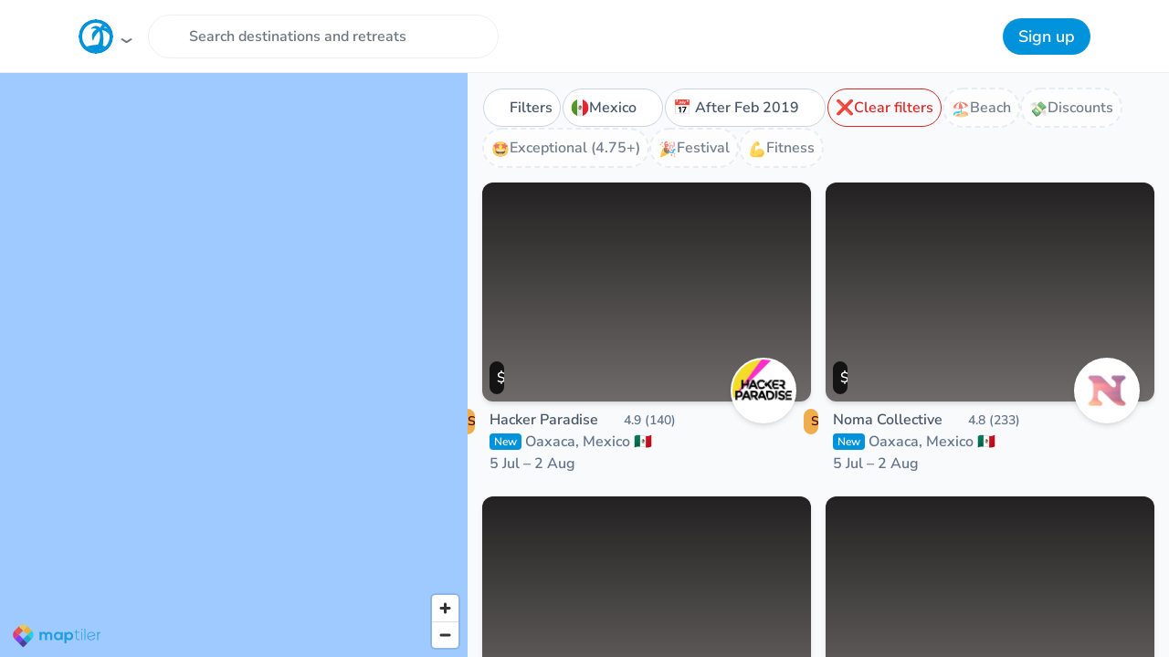

--- FILE ---
content_type: text/html; charset=utf-8
request_url: https://coworkations.com/retreats-in-mexico-after-february-2019
body_size: 34501
content:
<!DOCTYPE html>
<html class="no-js" lang="en">
    <head>
        <meta charset="UTF-8">
        <meta http-equiv="X-UA-Compatible" content="ie=edge">
        <title>Best Digital Nomad Retreats in Mexico after February 2019</title>
        <meta name="apple-mobile-web-app-status-bar-style" content="default">
        <meta name="apple-mobile-web-app-title" content="Coworkations">
        <meta name="application-name" content="Coworkations">
        <meta name="csrf-token" content="sP0UMZFGdgCMc01JAYkY2ufcIthJoyJFC0xeuR4PQWvGibTE7XPLRLb58HUivliy">
        <meta name="description" content="Browse 61 Digital Nomad Retreats in Mexico after February 2019 like Hacker Paradise, Noma Collective, and NomadX">
        <meta name="mobile-web-app-capable" content="yes">
        <meta itemprop="image" content="https://coworkations.com/screenshots/retreats-in-mexico-after-february-2019.png?nav=off&amp;v=1.0.0%40db6ea057">
        <meta property="og:title" content="Best Digital Nomad Retreats in Mexico after February 2019">
        <meta property="og:description" content="Browse 61 Digital Nomad Retreats in Mexico after February 2019 like Hacker Paradise, Noma Collective, and NomadX">
        <meta property="og:image" content="https://coworkations.com/screenshots/retreats-in-mexico-after-february-2019.png?nav=off&amp;v=1.0.0%40db6ea057">
        <meta property="og:site_name" content="Coworkations">
        <meta property="og:type" content="website">
        <meta property="og:url" content="https://coworkations.com/retreats-in-mexico-after-february-2019">
        <meta name="msapplication-TileColor" content="#0092da">
        <meta name="robots" content="noarchive">
        <meta name="twitter:card" content="summary_large_image">
        <meta name="twitter:title" content="Best Digital Nomad Retreats in Mexico after February 2019">
        <meta name="twitter:description" content="Browse 61 Digital Nomad Retreats in Mexico after February 2019 like Hacker Paradise, Noma Collective, and NomadX">
        <meta name="twitter:image" content="https://coworkations.com/screenshots/retreats-in-mexico-after-february-2019.png?nav=off&amp;v=1.0.0%40db6ea057">
        <meta name="twitter:creator" content="@coworkations">
        <meta name="twitter:site" content="@coworkations">
        <meta name="theme-color" content="#ffffff">
        <meta name="viewport" content="width=device-width, initial-scale=1, shrink-to-fit='no'">
        <link rel="apple-touch-icon" sizes="180x180" href="https://coworkations.com/apple-touch-icon.png">
        <link rel="author" href="https://steve.ly">
        <link rel="canonical" href="https://coworkations.com/retreats-in-mexico-after-february-2019">
        <link rel="icon" href="https://coworkations.com/favicon-32x32.png" type="image/png" sizes="32x32">
        <link rel="icon" href="https://coworkations.com/favicon-16x16.png" type="image/png" sizes="16x16">
        <link rel="manifest" href="https://coworkations.com/site.webmanifest">
        <link rel="mask-icon" href="https://coworkations.com/safari-pinned-tab.svg" color="#0092da">
        <link rel="search" type="application/opensearchdescription+xml" title="Coworkations" href="https://coworkations.com/opensearch.xml">
        <script type="application/ld+json">
            {
                "@context": "http://schema.org",
                "@type": "WebSite",
                "name": "Coworkations",
                "url": "https://coworkations.com",
                "potentialAction": [{
                    "@type": "SearchAction",
                    "target": "https://coworkations.com/search?q={search_term_string}",
                    "query-input": "required name=search_term_string"
                }]
            }
        </script>
        
        
        <style type="text/css">@font-face {font-family:Nunito Sans;font-style:normal;font-weight:400;src:url(/cf-fonts/v/nunito-sans/5.0.11/latin/wght/normal.woff2);unicode-range:U+0000-00FF,U+0131,U+0152-0153,U+02BB-02BC,U+02C6,U+02DA,U+02DC,U+0304,U+0308,U+0329,U+2000-206F,U+2074,U+20AC,U+2122,U+2191,U+2193,U+2212,U+2215,U+FEFF,U+FFFD;font-display:swap;}@font-face {font-family:Nunito Sans;font-style:normal;font-weight:400;src:url(/cf-fonts/v/nunito-sans/5.0.11/latin-ext/wght/normal.woff2);unicode-range:U+0100-02AF,U+0304,U+0308,U+0329,U+1E00-1E9F,U+1EF2-1EFF,U+2020,U+20A0-20AB,U+20AD-20CF,U+2113,U+2C60-2C7F,U+A720-A7FF;font-display:swap;}@font-face {font-family:Nunito Sans;font-style:normal;font-weight:400;src:url(/cf-fonts/v/nunito-sans/5.0.11/cyrillic/wght/normal.woff2);unicode-range:U+0301,U+0400-045F,U+0490-0491,U+04B0-04B1,U+2116;font-display:swap;}@font-face {font-family:Nunito Sans;font-style:normal;font-weight:400;src:url(/cf-fonts/v/nunito-sans/5.0.11/cyrillic-ext/wght/normal.woff2);unicode-range:U+0460-052F,U+1C80-1C88,U+20B4,U+2DE0-2DFF,U+A640-A69F,U+FE2E-FE2F;font-display:swap;}@font-face {font-family:Nunito Sans;font-style:normal;font-weight:400;src:url(/cf-fonts/v/nunito-sans/5.0.11/vietnamese/wght/normal.woff2);unicode-range:U+0102-0103,U+0110-0111,U+0128-0129,U+0168-0169,U+01A0-01A1,U+01AF-01B0,U+0300-0301,U+0303-0304,U+0308-0309,U+0323,U+0329,U+1EA0-1EF9,U+20AB;font-display:swap;}@font-face {font-family:Nunito Sans;font-style:normal;font-weight:500;src:url(/cf-fonts/v/nunito-sans/5.0.11/vietnamese/wght/normal.woff2);unicode-range:U+0102-0103,U+0110-0111,U+0128-0129,U+0168-0169,U+01A0-01A1,U+01AF-01B0,U+0300-0301,U+0303-0304,U+0308-0309,U+0323,U+0329,U+1EA0-1EF9,U+20AB;font-display:swap;}@font-face {font-family:Nunito Sans;font-style:normal;font-weight:500;src:url(/cf-fonts/v/nunito-sans/5.0.11/cyrillic-ext/wght/normal.woff2);unicode-range:U+0460-052F,U+1C80-1C88,U+20B4,U+2DE0-2DFF,U+A640-A69F,U+FE2E-FE2F;font-display:swap;}@font-face {font-family:Nunito Sans;font-style:normal;font-weight:500;src:url(/cf-fonts/v/nunito-sans/5.0.11/latin/wght/normal.woff2);unicode-range:U+0000-00FF,U+0131,U+0152-0153,U+02BB-02BC,U+02C6,U+02DA,U+02DC,U+0304,U+0308,U+0329,U+2000-206F,U+2074,U+20AC,U+2122,U+2191,U+2193,U+2212,U+2215,U+FEFF,U+FFFD;font-display:swap;}@font-face {font-family:Nunito Sans;font-style:normal;font-weight:500;src:url(/cf-fonts/v/nunito-sans/5.0.11/cyrillic/wght/normal.woff2);unicode-range:U+0301,U+0400-045F,U+0490-0491,U+04B0-04B1,U+2116;font-display:swap;}@font-face {font-family:Nunito Sans;font-style:normal;font-weight:500;src:url(/cf-fonts/v/nunito-sans/5.0.11/latin-ext/wght/normal.woff2);unicode-range:U+0100-02AF,U+0304,U+0308,U+0329,U+1E00-1E9F,U+1EF2-1EFF,U+2020,U+20A0-20AB,U+20AD-20CF,U+2113,U+2C60-2C7F,U+A720-A7FF;font-display:swap;}@font-face {font-family:Nunito Sans;font-style:normal;font-weight:600;src:url(/cf-fonts/v/nunito-sans/5.0.11/cyrillic/wght/normal.woff2);unicode-range:U+0301,U+0400-045F,U+0490-0491,U+04B0-04B1,U+2116;font-display:swap;}@font-face {font-family:Nunito Sans;font-style:normal;font-weight:600;src:url(/cf-fonts/v/nunito-sans/5.0.11/latin/wght/normal.woff2);unicode-range:U+0000-00FF,U+0131,U+0152-0153,U+02BB-02BC,U+02C6,U+02DA,U+02DC,U+0304,U+0308,U+0329,U+2000-206F,U+2074,U+20AC,U+2122,U+2191,U+2193,U+2212,U+2215,U+FEFF,U+FFFD;font-display:swap;}@font-face {font-family:Nunito Sans;font-style:normal;font-weight:600;src:url(/cf-fonts/v/nunito-sans/5.0.11/cyrillic-ext/wght/normal.woff2);unicode-range:U+0460-052F,U+1C80-1C88,U+20B4,U+2DE0-2DFF,U+A640-A69F,U+FE2E-FE2F;font-display:swap;}@font-face {font-family:Nunito Sans;font-style:normal;font-weight:600;src:url(/cf-fonts/v/nunito-sans/5.0.11/vietnamese/wght/normal.woff2);unicode-range:U+0102-0103,U+0110-0111,U+0128-0129,U+0168-0169,U+01A0-01A1,U+01AF-01B0,U+0300-0301,U+0303-0304,U+0308-0309,U+0323,U+0329,U+1EA0-1EF9,U+20AB;font-display:swap;}@font-face {font-family:Nunito Sans;font-style:normal;font-weight:600;src:url(/cf-fonts/v/nunito-sans/5.0.11/latin-ext/wght/normal.woff2);unicode-range:U+0100-02AF,U+0304,U+0308,U+0329,U+1E00-1E9F,U+1EF2-1EFF,U+2020,U+20A0-20AB,U+20AD-20CF,U+2113,U+2C60-2C7F,U+A720-A7FF;font-display:swap;}@font-face {font-family:Nunito Sans;font-style:normal;font-weight:700;src:url(/cf-fonts/v/nunito-sans/5.0.11/latin/wght/normal.woff2);unicode-range:U+0000-00FF,U+0131,U+0152-0153,U+02BB-02BC,U+02C6,U+02DA,U+02DC,U+0304,U+0308,U+0329,U+2000-206F,U+2074,U+20AC,U+2122,U+2191,U+2193,U+2212,U+2215,U+FEFF,U+FFFD;font-display:swap;}@font-face {font-family:Nunito Sans;font-style:normal;font-weight:700;src:url(/cf-fonts/v/nunito-sans/5.0.11/latin-ext/wght/normal.woff2);unicode-range:U+0100-02AF,U+0304,U+0308,U+0329,U+1E00-1E9F,U+1EF2-1EFF,U+2020,U+20A0-20AB,U+20AD-20CF,U+2113,U+2C60-2C7F,U+A720-A7FF;font-display:swap;}@font-face {font-family:Nunito Sans;font-style:normal;font-weight:700;src:url(/cf-fonts/v/nunito-sans/5.0.11/vietnamese/wght/normal.woff2);unicode-range:U+0102-0103,U+0110-0111,U+0128-0129,U+0168-0169,U+01A0-01A1,U+01AF-01B0,U+0300-0301,U+0303-0304,U+0308-0309,U+0323,U+0329,U+1EA0-1EF9,U+20AB;font-display:swap;}@font-face {font-family:Nunito Sans;font-style:normal;font-weight:700;src:url(/cf-fonts/v/nunito-sans/5.0.11/cyrillic/wght/normal.woff2);unicode-range:U+0301,U+0400-045F,U+0490-0491,U+04B0-04B1,U+2116;font-display:swap;}@font-face {font-family:Nunito Sans;font-style:normal;font-weight:700;src:url(/cf-fonts/v/nunito-sans/5.0.11/cyrillic-ext/wght/normal.woff2);unicode-range:U+0460-052F,U+1C80-1C88,U+20B4,U+2DE0-2DFF,U+A640-A69F,U+FE2E-FE2F;font-display:swap;}@font-face {font-family:Nunito Sans;font-style:normal;font-weight:800;src:url(/cf-fonts/v/nunito-sans/5.0.11/latin/wght/normal.woff2);unicode-range:U+0000-00FF,U+0131,U+0152-0153,U+02BB-02BC,U+02C6,U+02DA,U+02DC,U+0304,U+0308,U+0329,U+2000-206F,U+2074,U+20AC,U+2122,U+2191,U+2193,U+2212,U+2215,U+FEFF,U+FFFD;font-display:swap;}@font-face {font-family:Nunito Sans;font-style:normal;font-weight:800;src:url(/cf-fonts/v/nunito-sans/5.0.11/cyrillic/wght/normal.woff2);unicode-range:U+0301,U+0400-045F,U+0490-0491,U+04B0-04B1,U+2116;font-display:swap;}@font-face {font-family:Nunito Sans;font-style:normal;font-weight:800;src:url(/cf-fonts/v/nunito-sans/5.0.11/cyrillic-ext/wght/normal.woff2);unicode-range:U+0460-052F,U+1C80-1C88,U+20B4,U+2DE0-2DFF,U+A640-A69F,U+FE2E-FE2F;font-display:swap;}@font-face {font-family:Nunito Sans;font-style:normal;font-weight:800;src:url(/cf-fonts/v/nunito-sans/5.0.11/latin-ext/wght/normal.woff2);unicode-range:U+0100-02AF,U+0304,U+0308,U+0329,U+1E00-1E9F,U+1EF2-1EFF,U+2020,U+20A0-20AB,U+20AD-20CF,U+2113,U+2C60-2C7F,U+A720-A7FF;font-display:swap;}@font-face {font-family:Nunito Sans;font-style:normal;font-weight:800;src:url(/cf-fonts/v/nunito-sans/5.0.11/vietnamese/wght/normal.woff2);unicode-range:U+0102-0103,U+0110-0111,U+0128-0129,U+0168-0169,U+01A0-01A1,U+01AF-01B0,U+0300-0301,U+0303-0304,U+0308-0309,U+0323,U+0329,U+1EA0-1EF9,U+20AB;font-display:swap;}</style>
        <link rel="stylesheet" href="https://coworkations.com/static/css/app.4552becbb320.css">
        
    <script async src="https://coworkations.com/analytics/script.js" data-website-id="729a00b3-47a0-4f24-be5c-3f833bb61e2c" type="672ea4b599d1ef6fd3c52ea7-text/javascript"></script>
    <script async src="https://www.googletagmanager.com/gtag/js?id=UA-90766800-1" type="672ea4b599d1ef6fd3c52ea7-text/javascript"></script>
    <script type="672ea4b599d1ef6fd3c52ea7-text/javascript">
        window.dataLayer = window.dataLayer || [];
        function gtag(){dataLayer.push(arguments);}
        gtag('js', new Date());
        gtag('config', 'UA-90766800-1');
    </script>

        
        
    </head>
    <body class="search overflow-y-hidden overflow-x-hidden dialog:overflow-y-hidden" data-spy="scroll" data-offset="60" data-target="#local" ontouchstart="if (!window.__cfRLUnblockHandlers) return false; " data-cf-modified-672ea4b599d1ef6fd3c52ea7-="">
        <svg xmlns="http://www.w3.org/2000/svg" width="0" height="0" style="position: absolute">
    <defs>
        <clipPath id="circle-clip">
            <circle cx="175" cy="175" r="140"/>
        </clipPath>

        <clipPath id="donut-clip">
            <path d="M0 175A175 175 0 1 1 350 175A175 175 0 1 1 0 175zM36.5 175A36.5 36.5 0 1 1 313.5 175A36.5 36.5 0 1 1 36.5 175z" clip-rule="evenodd"/>
        </clipPath>

        <linearGradient id="star-half-gradient">
            <stop offset="50%" stop-color="#fbbe00"/>
            <stop offset="50%" stop-color="#989898"/>
        </linearGradient>
    </defs>

    <symbol id="facebook" viewBox="0 0 24 24">
        <path fill="#1877F3" d="M24 12.073C24 5.405 18.627 0 12 0S0 5.405 0 12.073c0 6.019 4.388 10.995 10.125 11.854v-8.385H7.078v-3.47h3.047V9.413c0-3.007 1.792-4.669 4.533-4.669 1.312 0 2.686.235 2.686.235v2.953h-1.513c-1.491 0-1.953.926-1.953 1.874v2.25h3.328l-.532 3.47h-2.796v8.385C19.612 23.068 24 18.092 24 12.073z"/>
        <path fill="#fff" d="M16.671 15.543l.532-3.47h-3.328v-2.25c0-.948.462-1.874 1.953-1.874h1.513V5.996s-1.374-.235-2.686-.235c-2.741 0-4.533 1.662-4.533 4.669v2.059H7.078v3.47h3.047v8.385a12.07 12.07 0 0 0 3.75 0v-8.385h2.796z"/>
    </symbol>

    <symbol id="google" viewBox="0 0 24 24">
        <path d="M22.56 12.25c0-.78-.07-1.53-.2-2.25H12v4.26h5.92c-.26 1.37-1.04 2.53-2.21 3.31v2.77h3.57c2.08-1.92 3.28-4.74 3.28-8.09z" fill="#4285F4"/>
        <path d="M12 23c2.97 0 5.46-.98 7.28-2.66l-3.57-2.77c-.98.66-2.23 1.06-3.71 1.06-2.86 0-5.29-1.93-6.16-4.53H2.18v2.84C3.99 20.53 7.7 23 12 23z" fill="#34A853"/>
        <path d="M5.84 14.09c-.22-.66-.35-1.36-.35-2.09s.13-1.43.35-2.09V7.07H2.18C1.43 8.55 1 10.22 1 12s.43 3.45 1.18 4.93l2.85-2.22.81-.62z" fill="#FBBC05"/>
        <path d="M12 5.38c1.62 0 3.06.56 4.21 1.64l3.15-3.15C17.45 2.09 14.97 1 12 1 7.7 1 3.99 3.47 2.18 7.07l3.66 2.84c.87-2.6 3.3-4.53 6.16-4.53z" fill="#EA4335"/>
        <path d="M1 1h22v22H1z" fill="none"/>
    </symbol>

    <symbol id="logo" viewBox="0 0 350 350">
        <circle class="fill-white" cx="175" cy="175" r="140"/>
        <path class="fill-sky" d="M321 173.5s-4.5-16-15.2-58.3c-4.6-18.2-35.6-30.2-51-28.5 10.3-9.3 29.3-19 63-15.5 0 0-12.3-24.8-49.4-24.8-38 0-50 43-50 43s-14-25-50-20c-38 5-41 32-41 32s16-17 58.2 0c-10 4-21.3 10-32.7 22-34.7 37-6 99-6 99 9-47 43-84 63-102 6.5 23.4 16 79-14 138l-.3.3c-16.7-.4-35.7.7-57.3 4.2C19.8 282.7 55.5 321.5 97 321.5c71.3 0 243.4 13 202-25 0 0-15.5-19-54-29.6 4-27.5 13-108-8.6-155.7 60 5 84.2 63 84.2 63z" clip-path="url(#circle-clip)"/>
        <circle class="fill-sky" cx="175" cy="175" r="175" clip-path="url(#donut-clip)"/>
    </symbol>

    <symbol id="maptiler" viewBox="0 0 200 55">
        <path d="M15.728 44.25C18.4329 46.9127 25.6315 54.1363 25.6282 54.1431C25.6023 54.19 32.7804 47.0957 35.6391 44.2832L25.6663 34.4668L15.728 44.25Z" fill="#3A1888"/>
        <path d="M25.666 34.4671L35.6388 44.2834C35.6536 44.2673 35.6716 44.2479 35.688 44.2342L45.6514 34.4271L35.679 24.6104L25.666 34.4671Z" fill="#03A1C4"/>
        <path d="M45.6511 34.4272L45.6766 34.401C51.1873 28.9763 51.1914 20.1845 45.693 14.7529L35.6792 24.6105L45.6511 34.4272Z" fill="#05D0DF"/>
        <path d="M15.6526 24.6104L5.7168 34.3916C5.71926 34.3944 5.72049 34.3984 5.72418 34.4005L15.7121 44.2338C15.7175 44.239 15.7228 44.2439 15.7285 44.2499L25.6664 34.4671L15.6526 24.6104Z" fill="#761FE8"/>
        <path d="M25.666 14.7532L35.679 24.6108L45.6928 14.7532C45.6846 14.7476 45.6817 14.7431 45.6764 14.7367L35.688 4.90456C35.686 4.90133 35.6823 4.89931 35.6794 4.89648L25.666 14.7532Z" fill="#FFAA01"/>
        <path d="M5.67392 14.7871C0.212035 20.2183 0.225574 28.9777 5.71659 34.3919L15.6524 24.6107L5.67392 14.7871Z" fill="#F1175D"/>
        <path d="M25.6661 14.7533L15.6868 4.92969L5.72388 14.7367C5.70665 14.7533 5.69147 14.7715 5.67383 14.7872L15.6523 24.6109L25.6661 14.7533Z" fill="#FB3A1B"/>
        <path d="M35.6793 4.89623C30.1616 -0.525662 21.2256 -0.522431 15.7116 4.90431L15.687 4.92935L25.6663 14.753L35.6793 4.89623Z" fill="#FBC935"/>
        <path d="M76.9837 36.8846V26.8392C76.9837 24.366 75.6688 22.1213 73.078 22.1213C70.5261 22.1213 69.0205 24.366 69.0205 26.8392V36.8846H64.3057V18.0883H68.6725L69.0205 20.3726C70.0256 18.4687 72.2283 17.7842 74.0434 17.7842C76.3257 17.7842 78.6055 18.6985 79.6882 21.2845C81.3888 18.6214 83.594 17.8605 86.0654 17.8605C91.4781 17.8605 94.1444 21.1318 94.1444 26.7641V36.8846H89.428V26.7641C89.428 24.2913 88.3846 22.1968 85.8357 22.1968C83.2826 22.1968 81.6981 24.366 81.6981 26.8392V36.8846H76.9837Z" fill="currentColor"/>
        <path d="M114.05 18.1274H118.573V36.8841H114.127L113.895 34.1459C112.814 36.3518 109.838 37.4156 107.711 37.4548C102.07 37.4944 97.8936 34.0684 97.8936 27.4854C97.8936 21.0183 102.263 17.6327 107.829 17.6702C110.379 17.6702 112.813 18.8495 113.895 20.7142L114.05 18.1274ZM102.61 27.4858C102.61 31.062 105.122 33.1936 108.253 33.1936C115.673 33.1936 115.673 21.8175 108.253 21.8175C105.122 21.8175 102.61 23.91 102.61 27.4858Z" fill="currentColor"/>
        <path d="M122.555 44.7256V18.1278H126.963L127.269 20.7146C128.739 18.6213 131.291 17.709 133.455 17.709C139.328 17.709 143.235 22.0085 143.235 27.5253C143.235 33.0042 139.716 37.3417 133.609 37.3417C131.601 37.3417 128.623 36.7314 127.269 34.6782V44.7252H122.555V44.7256ZM138.52 27.5253C138.52 24.5961 136.509 22.1971 133.108 22.1971C129.706 22.1971 127.695 24.5961 127.695 27.5253C127.695 30.4534 129.899 32.8535 133.108 32.8535C136.317 32.8535 138.52 30.4538 138.52 27.5253Z" fill="currentColor"/>
        <path d="M151.661 12.4199V18.0882H158.155V19.6479H151.661V31.1007C151.661 33.6499 152.203 35.439 155.179 35.439C156.106 35.439 157.15 35.1341 158.116 34.6777L158.773 36.1975C157.574 36.7718 156.375 37.151 155.179 37.151C151.121 37.151 149.806 34.7916 149.806 31.1011V19.6483H145.747V18.0886H149.806V12.6101L151.661 12.4199Z" fill="currentColor"/>
        <path d="M165.036 11.9628C165.036 13.9413 161.982 13.9413 161.982 11.9628C161.982 9.98506 165.036 9.98506 165.036 11.9628ZM162.524 18.0127V36.8853H164.416V18.0127H162.524Z" fill="currentColor"/>
        <path d="M171.722 10.252V36.8849H169.828V10.252H171.722Z" fill="currentColor"/>
        <path d="M201.755 18.0885L201.832 21.4386C203.031 18.8874 205.737 17.8991 208.172 17.8991C209.603 17.8608 210.991 18.2408 212.268 19.0033L211.417 20.5247C210.415 19.916 209.291 19.6487 208.172 19.6487C204.614 19.6878 201.87 22.5024 201.87 25.9276V36.8852H199.976V18.0885H201.755Z" fill="currentColor"/>
        <path d="M178.163 30.6732C178.164 30.6749 178.166 30.6773 178.166 30.6789L193.625 26.6508C193.624 26.6447 193.623 26.6394 193.623 26.6338L178.163 30.6732Z" fill="currentColor"/>
        <path d="M185.621 35.7546C182.256 35.7546 179.373 33.6791 178.167 30.7313H178.156L178.165 30.7297C178.165 30.7285 178.164 30.7265 178.163 30.7252L193.622 26.6854C193.622 26.6922 193.623 26.6975 193.624 26.7036L195.27 26.2746C194.605 21.5135 190.539 17.8496 185.621 17.8496C180.239 17.8496 175.878 22.2368 175.878 27.6486C175.878 33.0604 180.239 37.4492 185.621 37.4492C189.646 37.4492 193.101 34.9929 194.587 31.4914L193.036 30.8278C191.808 33.7231 188.95 35.7546 185.621 35.7546ZM177.562 27.6482C177.562 23.1722 181.17 19.5426 185.621 19.5426C189.101 19.5426 192.066 21.7606 193.195 24.8696L177.663 28.9268C177.597 28.51 177.562 28.084 177.562 27.6482Z" fill="currentColor"/>
    </symbol>

    <symbol id="nomadlist" viewBox="0 0 64 64">
        <circle cx="32" cy="32" r="32" fill="#ff4742"/>
        <path d="M16.51 35.21L16.5 21.375c0-.937.368-1.6 1.103-2.112l4.853-3.453 3.05-2.17c1.115-.795 2.17-.795 3.298-.036l7.487 5.054c.273.2.45.166.7-.024l7.036-5.02c.676-.475 1.4-.712 2.23-.498.82.214 1.234.76 1.234 1.614L47.5 42.8c0 .7-.25 1.234-.795 1.637l-3.097 2.22-5.125 3.63c-.415.285-.914.486-1.4.63-.558.154-1.08-.024-1.566-.356l-7.77-5.256c-.26-.178-.415-.166-.664.012l-7.095 5.054c-.7.498-1.447.736-2.3.498-.783-.214-1.186-.783-1.186-1.6V35.21zm10.915-18.07l-.012 23.23c0 .237.095.356.285.475l8.66 5.837.332.202v-.403l.012-22.732c0-.285-.107-.44-.332-.593l-8.602-5.802c-.083-.06-.2-.12-.344-.214z" fill="#fff"/>
        <path d="M27.517 16.77l.344.214 8.602 5.802c.225.154.332.308.332.593l-.012 23.136-.332-.202-8.66-5.837c-.178-.12-.285-.237-.285-.475l.012-23.23z" fill="#ff4742"/>
    </symbol>

    <symbol id="producthunt" viewBox="0 0 128 128">
        <rect clip-rule="evenodd" fill="none" fill-rule="evenodd" height="128" width="128"/>
        <path clip-rule="evenodd" d="M72.532,44.8L72.532,44.8H54.4V64h18.132    c5.304,0,9.6-4.3,9.6-9.6C82.132,49.1,77.836,44.8,72.532,44.8 M64,0C28.652,0,0,28.652,0,64s28.652,64,64,64    c35.344,0,64-28.652,64-64S99.344,0,64,0 M72.532,76.8L72.532,76.8H54.4V96H41.6V32h30.932c12.372,0,22.4,10.028,22.4,22.4    S84.904,76.8,72.532,76.8" fill="#DE5425" fill-rule="evenodd"/>
    </symbol>

    <symbol id="star" viewBox="0 80 1800 1800">
        <path d="M1700 647q0 22-26 48l-363 354 86 500q1 7 1 20 0 21-10.5 35.5T1357 1619q-19 0-40-12l-449-236-449 236q-22 12-40 12-21 0-31.5-14.5T337 1569q0-6 2-20l86-500L61 695q-25-27-25-48 0-37 56-46l502-73L819 73q19-41 49-41t49 41l225 455 502 73q56 9 56 46z"/>
    </symbol>

    <symbol id="trustpilot" viewBox="0 0 42 42">
        <circle cx="21" cy="21" r="21" fill="#00b67a"/>
        <path d="M37.523 15.969H24.722L20.768 4 16.8 15.97 4 15.957l10.367 7.404-3.966 11.956 10.367-7.392 10.355 7.392-3.954-11.956 10.354-7.392z" fill="#fff"/>
        <path d="m28.058 26.069-.89-2.707-6.4 4.564 7.29-1.857z" fill="#00b67a"/>
    </symbol>
</svg>

        <div id="app">
            
                

                
                    <nav id="navbar" class="navbar navbar-global navbar-light">
                        <div class="container dropdown px-0 px-sm-3">
                            <button
                                class="navbar-brand group focus-visible:ring-0 sm:hover:opacity-75 sm:active:opacity-50"
                                aria-haspopup="true"
                                aria-expanded="false"
                                data-target="#navbar"
                                data-toggle="dropdown"
                                type="button"
                            >
                                <svg class="!w-[2.375rem] !h-[2.375rem] group-focus-visible:ring-2 rounded-full"><use xlink:href="#logo"/></svg>
                            </button>

                            
                                <ul class="navbar-nav navbar-search max-w-[24rem] mr-auto !rounded-full">
                                    <li class="nav-item flex w-full items-center gap-2">
                                        <form action="https://coworkations.com/search" class="relative w-full" method="get">
                                            <label for="nav_search_q" class="sr-only">Search</label>
                                            <input id="nav_search_q" name="q" class="form-control rounded-3xl">
                                            <button class="search-btn"><i class="fas fa-search"></i></button>
                                            
                                                <button class="reset-btn" type="reset"><i class="fas fa-times"></i></button>
                                            
                                        </form>
                                    </li>
                                </ul>

                                
                                    <ul class="navbar-nav navbar-user">
                                        
                                            <li class="nav-item ml-3 hidden sm:block">
                                                <a href="#login" class="btn btn-outline-secondary py-2" data-toggle="modal" role="button">Log in</a>
                                            </li>
                                            <li class="nav-item ml-2">
                                                <a href="#signup" class="btn btn-primary py-2" data-toggle="modal" role="button">Sign up</a>
                                            </li>
                                        
                                    </ul>
                                
                            

                            <div class="navbar-dropdown dropdown-menu max-h-[calc(100vh-5rem)] p-1.5 sm:rounded-2xl select-none overflow-y-auto">
    
        <div class="grid grid-cols-2 gap-x-1.5">
            <a href="#signup" class="dropdown-item dropdown-link px-2.5 py-1.5 rounded-[0.625rem]" data-toggle="modal" role="button">
                <span aria-hidden="true" class="dropdown-icon" role="presentation">🤘</span>
                Sign up
            </a>
            <a href="#login" class="dropdown-item dropdown-link px-2.5 py-1.5 rounded-[0.625rem]" data-toggle="modal" role="button">
                <span aria-hidden="true" class="dropdown-icon" role="presentation">👋</span>
                Log in
            </a>
        </div>

        <div class="dropdown-divider"></div>
    

    
        <div class="grid grid-cols-2 gap-x-1.5">
            

            <a href="https://coworkations.com" class="dropdown-item dropdown-link px-2.5 py-1.5 rounded-[0.625rem]">
                <svg class="logo dropdown-icon"><use xlink:href="#logo"/></svg>
                Frontpage
            </a>

            
                <a href="https://coworkations.com/list" class="dropdown-item dropdown-link px-2.5 py-1.5 rounded-[0.625rem]">
                    <span aria-hidden="true" class="dropdown-icon" role="presentation">🏖️</span>
                    List your retreat
                </a>
            

            
                <a href="#login" class="dropdown-item dropdown-link px-2.5 py-1.5 rounded-[0.625rem] your-link" data-toggle="modal" role="button">
                    <span aria-hidden="true" class="dropdown-icon" role="presentation">❤️</span>
                    Your favorites
                </a>
            

            <a href="https://coworkations.com/insurance" class="dropdown-item dropdown-link px-2.5 py-1.5 rounded-[0.625rem]" rel="nofollow noopener" target="_blank">
                <span aria-hidden="true" class="dropdown-icon" role="presentation">🚑</span>
                Nomad Insurance
            </a>

            

            
        </div>


        
    

    

    <div class="dropdown-divider"></div>

    <div class="grid grid-cols-2 gap-x-1.5">
        
            <a href="https://coworkations.com/africa" class="dropdown-item dropdown-link px-2.5 py-1.5 rounded-[0.625rem]">
                <span aria-hidden="true" role="presentation">🦁</span>
                Africa
            </a>
        
            <a href="https://coworkations.com/asia" class="dropdown-item dropdown-link px-2.5 py-1.5 rounded-[0.625rem]">
                <span aria-hidden="true" role="presentation">⛩️</span>
                Asia
            </a>
        
            <a href="https://coworkations.com/europe" class="dropdown-item dropdown-link px-2.5 py-1.5 rounded-[0.625rem]">
                <span aria-hidden="true" role="presentation">🏰</span>
                Europe
            </a>
        
            <a href="https://coworkations.com/middle-east" class="dropdown-item dropdown-link px-2.5 py-1.5 rounded-[0.625rem]">
                <span aria-hidden="true" role="presentation">🕌</span>
                Middle East
            </a>
        
            <a href="https://coworkations.com/north-america" class="dropdown-item dropdown-link px-2.5 py-1.5 rounded-[0.625rem]">
                <span aria-hidden="true" role="presentation">⛰️</span>
                North America
            </a>
        
            <a href="https://coworkations.com/oceania" class="dropdown-item dropdown-link px-2.5 py-1.5 rounded-[0.625rem]">
                <span aria-hidden="true" role="presentation">🌊</span>
                Oceania
            </a>
        
            <a href="https://coworkations.com/south-america" class="dropdown-item dropdown-link px-2.5 py-1.5 rounded-[0.625rem]">
                <span aria-hidden="true" role="presentation">💃</span>
                South America
            </a>
        
            <a href="https://coworkations.com/antarctica" class="dropdown-item dropdown-link px-2.5 py-1.5 rounded-[0.625rem]">
                <span aria-hidden="true" role="presentation">❄️</span>
                Antarctica
            </a>
        
    </div>

    <div class="dropdown-divider"></div>

    <div class="grid grid-cols-2 gap-x-1.5">
        <a href="https://coworkations.com" class="dropdown-item dropdown-link px-2.5 py-1.5 rounded-[0.625rem]">
            <span aria-hidden="true" class="dropdown-icon" role="presentation">🤝</span>
            Communities
        </a>

        <a href="https://coworkations.com/search" class="dropdown-item dropdown-link px-2.5 py-1.5 rounded-[0.625rem]">
            <span aria-hidden="true" class="dropdown-icon" role="presentation">📅️</span>
            Trips
        </a>

        
            <a href="https://coworkations.canny.io/feature-requests-and-bugs" class="dropdown-item dropdown-link px-2.5 py-1.5 rounded-[0.625rem]" rel="nofollow noopener" target="_blank">
                <span aria-hidden="true" class="dropdown-icon" role="presentation">💬</span>
                Give feedback
            </a>
        

        <a href="https://coworkations.com/photos" class="dropdown-item dropdown-link px-2.5 py-1.5 rounded-[0.625rem]">
            <span aria-hidden="true" class="dropdown-icon" role="presentation">📸</span>
            Photos
        </a>

        <a href="https://coworkations.com/random" class="dropdown-item dropdown-link px-2.5 py-1.5 rounded-[0.625rem]">
            <span aria-hidden="true" class="dropdown-icon" role="presentation">🔮</span>
            Random trip
        </a>

        

        <a href="#promote" class="dropdown-item dropdown-link px-2.5 py-1.5 rounded-[0.625rem]" data-toggle="modal" role="button">
            <span aria-hidden="true" class="dropdown-icon" role="presentation">📣</span>
            Advertise with us
        </a>

        <a href="https://coworkations.com/trends" class="dropdown-item dropdown-link px-2.5 py-1.5 rounded-[0.625rem]">
            <span aria-hidden="true" class="dropdown-icon" role="presentation">📊</span>
            Travel trends
        </a>
    </div>

    <div class="dropdown-divider"></div>

    <div class="grid grid-cols-2 gap-x-1.5">
        <a href="https://nomadlist.com?ref=coworkations" class="dropdown-item dropdown-link px-2.5 py-1.5 rounded-[0.625rem]" rel="noopener" target="_blank">
            <svg class="bg-white dropdown-icon rounded-full"><use xlink:href="#nomadlist"/></svg>
            Nomad List
        </a>
        <a href="https://www.producthunt.com/products/coworkations" class="dropdown-item dropdown-link px-2.5 py-1.5 rounded-[0.625rem]" rel="noopener" target="_blank">
            <svg class="bg-white dropdown-icon rounded-full"><use xlink:href="#producthunt"/></svg>
            Product Hunt
        </a>
    </div>

    <div class="dropdown-divider"></div>

    <div class="grid grid-cols-2 gap-x-1.5">
        

        <a href="https://coworkations.com/legal" class="dropdown-item dropdown-link px-2.5 py-1.5 rounded-[0.625rem]">
            <span aria-hidden="true" class="dropdown-icon" role="presentation">😴️</span>
            Legal
        </a>

        <a href="https://coworkations.com/help" class="dropdown-item dropdown-link px-2.5 py-1.5 rounded-[0.625rem]">
            <span aria-hidden="true" class="dropdown-icon" role="presentation">💁</span>
            Help
        </a>

        <a href="https://coworkations.com/press" class="dropdown-item dropdown-link px-2.5 py-1.5 rounded-[0.625rem]">
            <span aria-hidden="true" class="dropdown-icon" role="presentation">📰</span>
            Press
        </a>

        

        
    </div>
</div>
                        </div>
                    </nav>
                

                
                    <main>
                        

                        
                            <ol itemscope itemtype="http://schema.org/BreadcrumbList" class="hidden">
                                
    
                                
    <li itemprop="itemListElement" itemscope itemtype="http://schema.org/ListItem">
        <a href="https://coworkations.com/search" itemid="https://coworkations.com/search" itemscope itemtype="http://schema.org/Thing" itemprop="item">
            <span itemprop="name">Search</span>
        </a>
        <meta itemprop="position" content="1">
    </li>
    
        <li itemprop="itemListElement" itemscope itemtype="http://schema.org/ListItem">
            <a href="https://coworkations.com/retreats-in-mexico-after-february-2019" itemid="https://coworkations.com/retreats-in-mexico-after-february-2019" itemscope itemtype="http://schema.org/Thing" itemprop="item">
                <span itemprop="name">mexico</span>
            </a>
            <meta itemprop="position" content="2">
        </li>
    

                            </ol>
                        

                        
    <div class="h-full">
        <h1 data-pjax-fragment="heading" class="sr-only">
            Best Digital Nomad Retreats in Mexico after February 2019
        </h1>

        <form name="search" action="https://coworkations.com/search" method="get" class="
            form-submit-on-change pjax-form search-form
            flex h-full text-slate-600
            relative md:static
        ">
            
                <div class="absolute inset-0 w-full h-full md:static pointer-events-none [&amp;&gt;*]:pointer-events-auto [.filters_&amp;]:hidden xl:[.filters_&amp;]:block md:w-2/5">
                    <div
                        id="map"
                        class="
                            map bg-[#9ecaff] relative w-full h-full hidden invisible z-[1]
                            md:block md:visible
                            [&.active]:block [&.active]:visible
                        "
                        data-lat="19.42847"
                        data-lng="-99.12766"
                        data-zoom="5"
                    ></div>

                    <button
                        class="
                            flex bg-white border border-solid border-slate-300 gap-2 -ml-10 w-24 px-3 py-2 rounded-3xl items-center justify-center shadow
                            fixed bottom-8 left-1/2 z-30
                            md:hidden
                        "
                        data-target="#results"
                        data-toggle="nav"
                        type="button"
                    >
                        <i class="fas fa-bars fa-fw"></i>
                        List
                    </button>
                </div>
            

            <div class="absolute inset-0 w-full h-full md:static overflow-y-auto pointer-events-none [&amp;&gt;*]:pointer-events-auto md:w-3/5 [.filters_&amp;]:w-full xl:[.filters_&amp;]:w-3/5">
                <filters
    class="
        flex items-center gap-2 w-full -mb-3 p-3 overflow-x-auto select-none whitespace-nowrap
        absolute top-0 left-0 z-40 md:static
    "
    v-slot="{ addFilter }"
>
    <button
        v-if="false"
        class="
            flex bg-white border border-solid border-slate-300 hover:bg-slate-100 m-px p-2
            font-semibold items-center gap-1 shrink-0 text-inherit rounded-full
        "
        type="button"
    >
        <i class="fas fa-sliders fa-fw"></i>
        Filters
    </button>

    
        <a
            href="https://coworkations.com/africa"
            class="
                flex bg-white border-2 border-dashed border-slate-200 p-2
                font-semibold items-center gap-1 shrink-0 text-inherit rounded-full
                opacity-75 hover:opacity-100 hover:text-inherit hover:no-underline
            "
            @click.prevent="addFilter('#africa')"
        >
            <span class="flex gap-1">
                <span aria-hidden="true" class="w-5 h-5 text-center" role="presentation">🦁</span>
                Africa
            </span>
        </a>
    
        <a
            href="https://coworkations.com/asia"
            class="
                flex bg-white border-2 border-dashed border-slate-200 p-2
                font-semibold items-center gap-1 shrink-0 text-inherit rounded-full
                opacity-75 hover:opacity-100 hover:text-inherit hover:no-underline
            "
            @click.prevent="addFilter('#asia')"
        >
            <span class="flex gap-1">
                <span aria-hidden="true" class="w-5 h-5 text-center" role="presentation">⛩️</span>
                Asia
            </span>
        </a>
    
        <a
            href="https://coworkations.com/europe"
            class="
                flex bg-white border-2 border-dashed border-slate-200 p-2
                font-semibold items-center gap-1 shrink-0 text-inherit rounded-full
                opacity-75 hover:opacity-100 hover:text-inherit hover:no-underline
            "
            @click.prevent="addFilter('#europe')"
        >
            <span class="flex gap-1">
                <span aria-hidden="true" class="w-5 h-5 text-center" role="presentation">🏰</span>
                Europe
            </span>
        </a>
    
        <a
            href="https://coworkations.com/middle-east"
            class="
                flex bg-white border-2 border-dashed border-slate-200 p-2
                font-semibold items-center gap-1 shrink-0 text-inherit rounded-full
                opacity-75 hover:opacity-100 hover:text-inherit hover:no-underline
            "
            @click.prevent="addFilter('#middle-east')"
        >
            <span class="flex gap-1">
                <span aria-hidden="true" class="w-5 h-5 text-center" role="presentation">🕌</span>
                Middle East
            </span>
        </a>
    
        <a
            href="https://coworkations.com/north-america"
            class="
                flex bg-white border-2 border-dashed border-slate-200 p-2
                font-semibold items-center gap-1 shrink-0 text-inherit rounded-full
                opacity-75 hover:opacity-100 hover:text-inherit hover:no-underline
            "
            @click.prevent="addFilter('#north-america')"
        >
            <span class="flex gap-1">
                <span aria-hidden="true" class="w-5 h-5 text-center" role="presentation">⛰️</span>
                North America
            </span>
        </a>
    
        <a
            href="https://coworkations.com/oceania"
            class="
                flex bg-white border-2 border-dashed border-slate-200 p-2
                font-semibold items-center gap-1 shrink-0 text-inherit rounded-full
                opacity-75 hover:opacity-100 hover:text-inherit hover:no-underline
            "
            @click.prevent="addFilter('#oceania')"
        >
            <span class="flex gap-1">
                <span aria-hidden="true" class="w-5 h-5 text-center" role="presentation">🌊</span>
                Oceania
            </span>
        </a>
    
        <a
            href="https://coworkations.com/south-america"
            class="
                flex bg-white border-2 border-dashed border-slate-200 p-2
                font-semibold items-center gap-1 shrink-0 text-inherit rounded-full
                opacity-75 hover:opacity-100 hover:text-inherit hover:no-underline
            "
            @click.prevent="addFilter('#south-america')"
        >
            <span class="flex gap-1">
                <span aria-hidden="true" class="w-5 h-5 text-center" role="presentation">💃</span>
                South America
            </span>
        </a>
    
        <a
            href="https://coworkations.com/antarctica"
            class="
                flex bg-white border-2 border-dashed border-slate-200 p-2
                font-semibold items-center gap-1 shrink-0 text-inherit rounded-full
                opacity-75 hover:opacity-100 hover:text-inherit hover:no-underline
            "
            @click.prevent="addFilter('#antarctica')"
        >
            <span class="flex gap-1">
                <span aria-hidden="true" class="w-5 h-5 text-center" role="presentation">❄️</span>
                Antarctica
            </span>
        </a>
    
</filters>

<div id="filters" class="
    bg-slate-50 absolute inset-0 font-semibold !px-4 !py-20 md:!p-3 optimize-legibility overflow-y-auto select-none z-30
    hidden invisible
    md:absolute md:w-[30rem]
    [&.active]:block [&.active]:visible
" @keydown.esc="window.closeFilters()">
    <button
        class="bg-sky fixed bottom-0 right-0 w-full p-3 font-bold text-center text-lg text-white md:hidden z-50"
        type="button"
        @click="window.closeFilters()"
    >
        Show results
    </button>

    <div class="grid gap-3 whitespace-nowrap">
        <div class="form-group sr-only"><label class="sr-only" for="id_q">Search</label><input type="text" name="q" value="mexico" class="form-control sr-only" placeholder="Search" title="" id="id_q"></div>

        <div class="font-semibold text-sm -mb-1">Regions</div>

        <div class="bg-slate-200 border border-slate-200 group grid grid-cols-2 sm:grid-cols-4 gap-px overflow-hidden rounded">
            
                <div class="filter relative h-10 md:h-14" data-auto data-auto="True" data-type="region">
                    <input
                        id="africa" name="regions" class="peer" value="africa" type="checkbox"
                        
                    >
                    <label for="africa" class="
                        bg-white relative flex gap-1 px-2 ring-inset
                        flex w-full h-full items-center justify-center text-inherit leading-tight cursor-pointer rounded-none
                        peer-focus-visible:ring-2 peer-focus-visible:rounded
                        peer-hover:bg-slate-100
                        peer-checked:bg-slate-100
                        [.filter_&]:whitespace-normal
                    ">
                        <span aria-hidden="true" class="w-5 h-5 text-center" role="presentation">🦁</span>
                        <span class="">Africa</span>
                    </label>
                </div>
            
                <div class="filter relative h-10 md:h-14" data-auto data-auto="True" data-suggest data-suggest="True" data-type="region">
                    <input
                        id="asia" name="regions" class="peer" value="asia" type="checkbox"
                        
                    >
                    <label for="asia" class="
                        bg-white relative flex gap-1 px-2 ring-inset
                        flex w-full h-full items-center justify-center text-inherit leading-tight cursor-pointer rounded-none
                        peer-focus-visible:ring-2 peer-focus-visible:rounded
                        peer-hover:bg-slate-100
                        peer-checked:bg-slate-100
                        [.filter_&]:whitespace-normal
                    ">
                        <span aria-hidden="true" class="w-5 h-5 text-center" role="presentation">⛩️</span>
                        <span class="">Asia</span>
                    </label>
                </div>
            
                <div class="filter relative h-10 md:h-14" data-auto data-auto="True" data-suggest data-suggest="True" data-type="region">
                    <input
                        id="europe" name="regions" class="peer" value="europe" type="checkbox"
                        
                    >
                    <label for="europe" class="
                        bg-white relative flex gap-1 px-2 ring-inset
                        flex w-full h-full items-center justify-center text-inherit leading-tight cursor-pointer rounded-none
                        peer-focus-visible:ring-2 peer-focus-visible:rounded
                        peer-hover:bg-slate-100
                        peer-checked:bg-slate-100
                        [.filter_&]:whitespace-normal
                    ">
                        <span aria-hidden="true" class="w-5 h-5 text-center" role="presentation">🏰</span>
                        <span class="">Europe</span>
                    </label>
                </div>
            
                <div class="filter relative h-10 md:h-14" data-auto data-auto="True" data-type="region">
                    <input
                        id="middle-east" name="regions" class="peer" value="middle-east" type="checkbox"
                        
                    >
                    <label for="middle-east" class="
                        bg-white relative flex gap-1 px-2 ring-inset
                        flex w-full h-full items-center justify-center text-inherit leading-tight cursor-pointer rounded-none
                        peer-focus-visible:ring-2 peer-focus-visible:rounded
                        peer-hover:bg-slate-100
                        peer-checked:bg-slate-100
                        [.filter_&]:whitespace-normal
                    ">
                        <span aria-hidden="true" class="w-5 h-5 text-center" role="presentation">🕌</span>
                        <span class="md:[.filter_&amp;]:w-14">Middle East</span>
                    </label>
                </div>
            
                <div class="filter relative h-10 md:h-14" data-auto data-auto="True" data-type="region">
                    <input
                        id="north-america" name="regions" class="peer" value="north-america" type="checkbox"
                        
                    >
                    <label for="north-america" class="
                        bg-white relative flex gap-1 px-2 ring-inset
                        flex w-full h-full items-center justify-center text-inherit leading-tight cursor-pointer rounded-none
                        peer-focus-visible:ring-2 peer-focus-visible:rounded
                        peer-hover:bg-slate-100
                        peer-checked:bg-slate-100
                        [.filter_&]:whitespace-normal
                    ">
                        <span aria-hidden="true" class="w-5 h-5 text-center" role="presentation">⛰️</span>
                        <span class="md:[.filter_&amp;]:w-14">North America</span>
                    </label>
                </div>
            
                <div class="filter relative h-10 md:h-14" data-auto data-auto="True" data-type="region">
                    <input
                        id="oceania" name="regions" class="peer" value="oceania" type="checkbox"
                        
                    >
                    <label for="oceania" class="
                        bg-white relative flex gap-1 px-2 ring-inset
                        flex w-full h-full items-center justify-center text-inherit leading-tight cursor-pointer rounded-none
                        peer-focus-visible:ring-2 peer-focus-visible:rounded
                        peer-hover:bg-slate-100
                        peer-checked:bg-slate-100
                        [.filter_&]:whitespace-normal
                    ">
                        <span aria-hidden="true" class="w-5 h-5 text-center" role="presentation">🌊</span>
                        <span class="">Oceania</span>
                    </label>
                </div>
            
                <div class="filter relative h-10 md:h-14" data-auto data-auto="True" data-suggest data-suggest="True" data-type="region">
                    <input
                        id="south-america" name="regions" class="peer" value="south-america" type="checkbox"
                        
                    >
                    <label for="south-america" class="
                        bg-white relative flex gap-1 px-2 ring-inset
                        flex w-full h-full items-center justify-center text-inherit leading-tight cursor-pointer rounded-none
                        peer-focus-visible:ring-2 peer-focus-visible:rounded
                        peer-hover:bg-slate-100
                        peer-checked:bg-slate-100
                        [.filter_&]:whitespace-normal
                    ">
                        <span aria-hidden="true" class="w-5 h-5 text-center" role="presentation">💃</span>
                        <span class="md:[.filter_&amp;]:w-14">South America</span>
                    </label>
                </div>
            
                <div class="filter relative h-10 md:h-14" data-auto data-auto="True" data-type="region">
                    <input
                        id="antarctica" name="regions" class="peer" value="antarctica" type="checkbox"
                        
                    >
                    <label for="antarctica" class="
                        bg-white relative flex gap-1 px-2 ring-inset
                        flex w-full h-full items-center justify-center text-inherit leading-tight cursor-pointer rounded-none
                        peer-focus-visible:ring-2 peer-focus-visible:rounded
                        peer-hover:bg-slate-100
                        peer-checked:bg-slate-100
                        [.filter_&]:whitespace-normal
                    ">
                        <span aria-hidden="true" class="w-5 h-5 text-center" role="presentation">❄️</span>
                        <span class="">Antarctica</span>
                    </label>
                </div>
            
        </div>

        <div class="font-semibold text-sm -mb-1">Activities</div>

        <div class="bg-slate-200 border border-slate-200 group grid grid-cols-3 sm:grid-cols-6 md:grid-cols-3 gap-px overflow-hidden rounded">
            
                <div class="filter relative h-10" data-auto data-auto="True" data-type="activity">
                    <input
                        id="adventure" name="activities" class="peer" value="adventure" type="checkbox"
                        
                    >
                    <label for="adventure" class="
                        bg-white relative flex gap-1 px-2 ring-inset
                        flex w-full h-full items-center justify-center text-inherit leading-tight cursor-pointer rounded-none
                        peer-focus-visible:ring-2 peer-focus-visible:rounded
                        peer-hover:bg-slate-100
                        peer-checked:bg-slate-100
                    ">
                        <span aria-hidden="true" class="w-5 h-5 text-center" role="presentation">⛺</span>
                        Adventure
                    </label>
                </div>
            
                <div class="filter relative h-10" data-auto data-auto="True" data-suggest data-suggest="True" data-type="activity">
                    <input
                        id="beach" name="activities" class="peer" value="beach" type="checkbox"
                        
                    >
                    <label for="beach" class="
                        bg-white relative flex gap-1 px-2 ring-inset
                        flex w-full h-full items-center justify-center text-inherit leading-tight cursor-pointer rounded-none
                        peer-focus-visible:ring-2 peer-focus-visible:rounded
                        peer-hover:bg-slate-100
                        peer-checked:bg-slate-100
                    ">
                        <span aria-hidden="true" class="w-5 h-5 text-center" role="presentation">🏖</span>
                        Beach
                    </label>
                </div>
            
                <div class="filter relative h-10" data-auto data-auto="True" data-type="activity">
                    <input
                        id="cruise" name="activities" class="peer" value="cruise" type="checkbox"
                        
                    >
                    <label for="cruise" class="
                        bg-white relative flex gap-1 px-2 ring-inset
                        flex w-full h-full items-center justify-center text-inherit leading-tight cursor-pointer rounded-none
                        peer-focus-visible:ring-2 peer-focus-visible:rounded
                        peer-hover:bg-slate-100
                        peer-checked:bg-slate-100
                    ">
                        <span aria-hidden="true" class="w-5 h-5 text-center" role="presentation">🛳</span>
                        Cruise
                    </label>
                </div>
            
                <div class="filter relative h-10" data-auto data-auto="True" data-suggest data-suggest="True" data-type="activity">
                    <input
                        id="festival" name="activities" class="peer" value="festival" type="checkbox"
                        
                    >
                    <label for="festival" class="
                        bg-white relative flex gap-1 px-2 ring-inset
                        flex w-full h-full items-center justify-center text-inherit leading-tight cursor-pointer rounded-none
                        peer-focus-visible:ring-2 peer-focus-visible:rounded
                        peer-hover:bg-slate-100
                        peer-checked:bg-slate-100
                    ">
                        <span aria-hidden="true" class="w-5 h-5 text-center" role="presentation">🎉</span>
                        Festival
                    </label>
                </div>
            
                <div class="filter relative h-10" data-auto data-auto="True" data-suggest data-suggest="True" data-type="activity">
                    <input
                        id="fitness" name="activities" class="peer" value="fitness" type="checkbox"
                        
                    >
                    <label for="fitness" class="
                        bg-white relative flex gap-1 px-2 ring-inset
                        flex w-full h-full items-center justify-center text-inherit leading-tight cursor-pointer rounded-none
                        peer-focus-visible:ring-2 peer-focus-visible:rounded
                        peer-hover:bg-slate-100
                        peer-checked:bg-slate-100
                    ">
                        <span aria-hidden="true" class="w-5 h-5 text-center" role="presentation">💪</span>
                        Fitness
                    </label>
                </div>
            
                <div class="filter relative h-10" data-auto data-auto="True" data-suggest data-suggest="True" data-type="activity">
                    <input
                        id="foodie" name="activities" class="peer" value="foodie" type="checkbox"
                        
                    >
                    <label for="foodie" class="
                        bg-white relative flex gap-1 px-2 ring-inset
                        flex w-full h-full items-center justify-center text-inherit leading-tight cursor-pointer rounded-none
                        peer-focus-visible:ring-2 peer-focus-visible:rounded
                        peer-hover:bg-slate-100
                        peer-checked:bg-slate-100
                    ">
                        <span aria-hidden="true" class="w-5 h-5 text-center" role="presentation">🍝</span>
                        Foodie
                    </label>
                </div>
            
                <div class="filter relative h-10" data-auto data-auto="True" data-type="activity">
                    <input
                        id="road-trip" name="activities" class="peer" value="road-trip" type="checkbox"
                        
                    >
                    <label for="road-trip" class="
                        bg-white relative flex gap-1 px-2 ring-inset
                        flex w-full h-full items-center justify-center text-inherit leading-tight cursor-pointer rounded-none
                        peer-focus-visible:ring-2 peer-focus-visible:rounded
                        peer-hover:bg-slate-100
                        peer-checked:bg-slate-100
                    ">
                        <span aria-hidden="true" class="w-5 h-5 text-center" role="presentation">🛣</span>
                        Road trip
                    </label>
                </div>
            
                <div class="filter relative h-10" data-auto data-auto="True" data-suggest data-suggest="True" data-type="activity">
                    <input
                        id="surf" name="activities" class="peer" value="surf" type="checkbox"
                        
                    >
                    <label for="surf" class="
                        bg-white relative flex gap-1 px-2 ring-inset
                        flex w-full h-full items-center justify-center text-inherit leading-tight cursor-pointer rounded-none
                        peer-focus-visible:ring-2 peer-focus-visible:rounded
                        peer-hover:bg-slate-100
                        peer-checked:bg-slate-100
                    ">
                        <span aria-hidden="true" class="w-5 h-5 text-center" role="presentation">🏄</span>
                        Surf
                    </label>
                </div>
            
                <div class="filter relative h-10" data-auto data-auto="True" data-type="activity">
                    <input
                        id="safari" name="activities" class="peer" value="safari" type="checkbox"
                        
                    >
                    <label for="safari" class="
                        bg-white relative flex gap-1 px-2 ring-inset
                        flex w-full h-full items-center justify-center text-inherit leading-tight cursor-pointer rounded-none
                        peer-focus-visible:ring-2 peer-focus-visible:rounded
                        peer-hover:bg-slate-100
                        peer-checked:bg-slate-100
                    ">
                        <span aria-hidden="true" class="w-5 h-5 text-center" role="presentation">🐘</span>
                        Safari
                    </label>
                </div>
            
                <div class="filter relative h-10" data-auto data-auto="True" data-type="activity">
                    <input
                        id="sailing" name="activities" class="peer" value="sailing" type="checkbox"
                        
                    >
                    <label for="sailing" class="
                        bg-white relative flex gap-1 px-2 ring-inset
                        flex w-full h-full items-center justify-center text-inherit leading-tight cursor-pointer rounded-none
                        peer-focus-visible:ring-2 peer-focus-visible:rounded
                        peer-hover:bg-slate-100
                        peer-checked:bg-slate-100
                    ">
                        <span aria-hidden="true" class="w-5 h-5 text-center" role="presentation">⛵</span>
                        Sailing
                    </label>
                </div>
            
                <div class="filter relative h-10" data-auto data-auto="True" data-type="activity">
                    <input
                        id="ski" name="activities" class="peer" value="ski" type="checkbox"
                        
                    >
                    <label for="ski" class="
                        bg-white relative flex gap-1 px-2 ring-inset
                        flex w-full h-full items-center justify-center text-inherit leading-tight cursor-pointer rounded-none
                        peer-focus-visible:ring-2 peer-focus-visible:rounded
                        peer-hover:bg-slate-100
                        peer-checked:bg-slate-100
                    ">
                        <span aria-hidden="true" class="w-5 h-5 text-center" role="presentation">⛷️</span>
                        Ski
                    </label>
                </div>
            
                <div class="filter relative h-10" data-auto data-auto="True" data-suggest data-suggest="True" data-type="activity">
                    <input
                        id="yoga" name="activities" class="peer" value="yoga" type="checkbox"
                        
                    >
                    <label for="yoga" class="
                        bg-white relative flex gap-1 px-2 ring-inset
                        flex w-full h-full items-center justify-center text-inherit leading-tight cursor-pointer rounded-none
                        peer-focus-visible:ring-2 peer-focus-visible:rounded
                        peer-hover:bg-slate-100
                        peer-checked:bg-slate-100
                    ">
                        <span aria-hidden="true" class="w-5 h-5 text-center" role="presentation">🙏</span>
                        Yoga
                    </label>
                </div>
            
        </div>

        <div class="flex justify-between font-semibold text-sm -mb-1">
            Dates
            <div class="flex gap-2">
                <button type="button" @click.prevent="window.nextMonths(3)">
                    +3m
                </button>
                <button type="button" @click.prevent="window.nextMonths(6)">
                    +6m
                </button>
                
                    <button type="button" @click.prevent="window.setYear(2026)">
                        2026
                    </button>
                
                    <button type="button" @click.prevent="window.setYear(2027)">
                        2027
                    </button>
                
            </div>
        </div>

        <div class="bg-slate-200 border border-slate-200 group grid grid-cols-2 gap-px overflow-hidden rounded">
            <div class="form-group mb-0">
                <label class="sr-only" for="id_from_date">From date</label>
                <input type="text" name="from_date" value="2019-02-01" class="datepicker datepicker--month datepicker--from relative border-0 border-b-4 border-b-sky w-full h-10 placeholder-inherit text-center text-sky ring-inset rounded-r-none placeholder-shown:border-b-0 placeholder-shown:text-inherit focus-visible:rounded focus-visible:z-10" placeholder="From date" id="id_from_date">
                
            </div>

            <div class="form-group mb-0">
                <label class="sr-only" for="id_to_date">To date</label>
                <input type="text" name="to_date" class="datepicker datepicker--month datepicker--to relative border-0 border-b-4 border-b-sky w-full h-10 placeholder-inherit text-center text-sky ring-inset rounded-l-none placeholder-shown:border-b-0 placeholder-shown:text-inherit focus-visible:rounded focus-visible:z-10" placeholder="To date" id="id_to_date">
                
            </div>
        </div>

        <div class="bg-slate-200 border border-slate-200 group grid grid-cols-6 gap-px overflow-hidden rounded">
            
                
                    <div class="filter relative h-10">
                        <button
                            class="
                                bg-white relative flex gap-1 px-2 ring-inset
                                flex w-full h-full items-center justify-center text-inherit leading-tight cursor-pointer rounded-none
                                focus-visible:ring-2 focus-visible:rounded
                                hover:bg-slate-100
                            "
                            :class="{ 'bg-red-500': document.querySelector('#id_datepicker_from_date')?.value === 'Oct 2024' && document.querySelector('#id_datepicker_from_date')?.value === 'Oct 2024' }"
                            type="button"
                            @click.prevent="window.setMonth('2026-01')"
                        >
                            Jan
                        </button>
                    </div>
                
            
                
                    <div class="filter relative h-10">
                        <button
                            class="
                                bg-white relative flex gap-1 px-2 ring-inset
                                flex w-full h-full items-center justify-center text-inherit leading-tight cursor-pointer rounded-none
                                focus-visible:ring-2 focus-visible:rounded
                                hover:bg-slate-100
                            "
                            :class="{ 'bg-red-500': document.querySelector('#id_datepicker_from_date')?.value === 'Oct 2024' && document.querySelector('#id_datepicker_from_date')?.value === 'Oct 2024' }"
                            type="button"
                            @click.prevent="window.setMonth('2026-02')"
                        >
                            Feb
                        </button>
                    </div>
                
            
                
                    <div class="filter relative h-10">
                        <button
                            class="
                                bg-white relative flex gap-1 px-2 ring-inset
                                flex w-full h-full items-center justify-center text-inherit leading-tight cursor-pointer rounded-none
                                focus-visible:ring-2 focus-visible:rounded
                                hover:bg-slate-100
                            "
                            :class="{ 'bg-red-500': document.querySelector('#id_datepicker_from_date')?.value === 'Oct 2024' && document.querySelector('#id_datepicker_from_date')?.value === 'Oct 2024' }"
                            type="button"
                            @click.prevent="window.setMonth('2026-03')"
                        >
                            Mar
                        </button>
                    </div>
                
            
                
                    <div class="filter relative h-10">
                        <button
                            class="
                                bg-white relative flex gap-1 px-2 ring-inset
                                flex w-full h-full items-center justify-center text-inherit leading-tight cursor-pointer rounded-none
                                focus-visible:ring-2 focus-visible:rounded
                                hover:bg-slate-100
                            "
                            :class="{ 'bg-red-500': document.querySelector('#id_datepicker_from_date')?.value === 'Oct 2024' && document.querySelector('#id_datepicker_from_date')?.value === 'Oct 2024' }"
                            type="button"
                            @click.prevent="window.setMonth('2026-04')"
                        >
                            Apr
                        </button>
                    </div>
                
            
                
                    <div class="filter relative h-10">
                        <button
                            class="
                                bg-white relative flex gap-1 px-2 ring-inset
                                flex w-full h-full items-center justify-center text-inherit leading-tight cursor-pointer rounded-none
                                focus-visible:ring-2 focus-visible:rounded
                                hover:bg-slate-100
                            "
                            :class="{ 'bg-red-500': document.querySelector('#id_datepicker_from_date')?.value === 'Oct 2024' && document.querySelector('#id_datepicker_from_date')?.value === 'Oct 2024' }"
                            type="button"
                            @click.prevent="window.setMonth('2026-05')"
                        >
                            May
                        </button>
                    </div>
                
            
                
                    <div class="filter relative h-10">
                        <button
                            class="
                                bg-white relative flex gap-1 px-2 ring-inset
                                flex w-full h-full items-center justify-center text-inherit leading-tight cursor-pointer rounded-none
                                focus-visible:ring-2 focus-visible:rounded
                                hover:bg-slate-100
                            "
                            :class="{ 'bg-red-500': document.querySelector('#id_datepicker_from_date')?.value === 'Oct 2024' && document.querySelector('#id_datepicker_from_date')?.value === 'Oct 2024' }"
                            type="button"
                            @click.prevent="window.setMonth('2026-06')"
                        >
                            Jun
                        </button>
                    </div>
                
            
                
                    <div class="filter relative h-10">
                        <button
                            class="
                                bg-white relative flex gap-1 px-2 ring-inset
                                flex w-full h-full items-center justify-center text-inherit leading-tight cursor-pointer rounded-none
                                focus-visible:ring-2 focus-visible:rounded
                                hover:bg-slate-100
                            "
                            :class="{ 'bg-red-500': document.querySelector('#id_datepicker_from_date')?.value === 'Oct 2024' && document.querySelector('#id_datepicker_from_date')?.value === 'Oct 2024' }"
                            type="button"
                            @click.prevent="window.setMonth('2026-07')"
                        >
                            Jul
                        </button>
                    </div>
                
            
                
                    <div class="filter relative h-10">
                        <button
                            class="
                                bg-white relative flex gap-1 px-2 ring-inset
                                flex w-full h-full items-center justify-center text-inherit leading-tight cursor-pointer rounded-none
                                focus-visible:ring-2 focus-visible:rounded
                                hover:bg-slate-100
                            "
                            :class="{ 'bg-red-500': document.querySelector('#id_datepicker_from_date')?.value === 'Oct 2024' && document.querySelector('#id_datepicker_from_date')?.value === 'Oct 2024' }"
                            type="button"
                            @click.prevent="window.setMonth('2026-08')"
                        >
                            Aug
                        </button>
                    </div>
                
            
                
                    <div class="filter relative h-10">
                        <button
                            class="
                                bg-white relative flex gap-1 px-2 ring-inset
                                flex w-full h-full items-center justify-center text-inherit leading-tight cursor-pointer rounded-none
                                focus-visible:ring-2 focus-visible:rounded
                                hover:bg-slate-100
                            "
                            :class="{ 'bg-red-500': document.querySelector('#id_datepicker_from_date')?.value === 'Oct 2024' && document.querySelector('#id_datepicker_from_date')?.value === 'Oct 2024' }"
                            type="button"
                            @click.prevent="window.setMonth('2026-09')"
                        >
                            Sep
                        </button>
                    </div>
                
            
                
                    <div class="filter relative h-10">
                        <button
                            class="
                                bg-white relative flex gap-1 px-2 ring-inset
                                flex w-full h-full items-center justify-center text-inherit leading-tight cursor-pointer rounded-none
                                focus-visible:ring-2 focus-visible:rounded
                                hover:bg-slate-100
                            "
                            :class="{ 'bg-red-500': document.querySelector('#id_datepicker_from_date')?.value === 'Oct 2024' && document.querySelector('#id_datepicker_from_date')?.value === 'Oct 2024' }"
                            type="button"
                            @click.prevent="window.setMonth('2026-10')"
                        >
                            Oct
                        </button>
                    </div>
                
            
                
                    <div class="filter relative h-10">
                        <button
                            class="
                                bg-white relative flex gap-1 px-2 ring-inset
                                flex w-full h-full items-center justify-center text-inherit leading-tight cursor-pointer rounded-none
                                focus-visible:ring-2 focus-visible:rounded
                                hover:bg-slate-100
                            "
                            :class="{ 'bg-red-500': document.querySelector('#id_datepicker_from_date')?.value === 'Oct 2024' && document.querySelector('#id_datepicker_from_date')?.value === 'Oct 2024' }"
                            type="button"
                            @click.prevent="window.setMonth('2026-11')"
                        >
                            Nov
                        </button>
                    </div>
                
            
                
                    <div class="filter relative h-10">
                        <button
                            class="
                                bg-white relative flex gap-1 px-2 ring-inset
                                flex w-full h-full items-center justify-center text-inherit leading-tight cursor-pointer rounded-none
                                focus-visible:ring-2 focus-visible:rounded
                                hover:bg-slate-100
                            "
                            :class="{ 'bg-red-500': document.querySelector('#id_datepicker_from_date')?.value === 'Oct 2024' && document.querySelector('#id_datepicker_from_date')?.value === 'Oct 2024' }"
                            type="button"
                            @click.prevent="window.setMonth('2026-12')"
                        >
                            Dec
                        </button>
                    </div>
                
            
        </div>

        <div class="flex justify-between font-semibold text-sm -mb-1">
            <span id="id_duration_range_label">
                
                    
                        Duration
                    
                
            </span>

            <div class="flex gap-2">
                <button type="button" @click.prevent="window.setDuration(0, 1)">
                    <1wk
                </button>
                <button type="button" @click.prevent="window.setDuration(1, 2)">
                    1-2wk
                </button>
                <button type="button" @click.prevent="window.setDuration(2, 4)">
                    2-4wk
                </button>
                <button type="button" @click.prevent="window.setDuration(4)">
                    1mo+
                </button>
            </div>
        </div>

        <div class="duration-slider">
            <div class="slider"></div>

            <div class="hidden">
                <label for="id_min_duration">Min duration</label>
                <input id="id_min_duration" name="min_duration" type="range"
                    min="0"
                    max="8"
                    step="1"
                    value="0">
            </div>

            <div class="hidden">
                <label for="id_max_duration">Max duration</label>
                <input id="id_max_duration" name="max_duration" type="range"
                    min="1"
                    max="9"
                    step="1"
                    value="9">
            </div>
        </div>

        <div class="font-semibold text-sm -mb-1">Includes</div>

        <div class="bg-slate-200 border border-slate-200 group grid grid-cols-3 gap-px overflow-hidden rounded">
            <div class="filter relative h-10" title="Includes Accommodation" data-auto data-auto="True" data-type="amenity">
                <input
                    id="accommodation" name="amenities" class="peer" value="accommodation" type="checkbox"
                    
                >
                <label for="accommodation" title="Includes Accommodation" class="
                    bg-white relative flex gap-1 px-2 ring-inset
                    flex w-full h-full items-center justify-center text-inherit leading-tight cursor-pointer rounded-none
                    peer-focus-visible:ring-2 peer-focus-visible:rounded
                    peer-hover:bg-slate-100
                    peer-checked:bg-slate-100
                ">
                    <span aria-hidden="true" class="w-5 h-5 text-center" role="presentation">🏠️</span>
                    Accom
                </label>
            </div>
            <div class="filter relative h-10" title="Includes Coworking" data-auto data-auto="True" data-type="amenity">
                <input
                    id="coworking" name="amenities" class="peer" value="coworking" type="checkbox"
                    
                >
                <label for="coworking" title="Includes Coworking" class="
                    bg-white relative flex gap-1 px-2 ring-inset
                    flex w-full h-full items-center justify-center text-inherit leading-tight cursor-pointer rounded-none
                    peer-focus-visible:ring-2 peer-focus-visible:rounded
                    peer-hover:bg-slate-100
                    peer-checked:bg-slate-100
                ">
                    <span aria-hidden="true" class="w-5 h-5 text-center" role="presentation">🏢️</span>
                    Coworking
                </label>
            </div>
            <div class="filter relative h-10" title="Includes Flights" data-auto data-auto="True" data-type="amenity">
                <input
                    id="flights" name="amenities" class="peer" value="flights" type="checkbox"
                    
                >
                <label for="flights" title="Includes Flights" class="
                    bg-white relative flex gap-1 px-2 ring-inset
                    flex w-full h-full items-center justify-center text-inherit leading-tight cursor-pointer rounded-none
                    peer-focus-visible:ring-2 peer-focus-visible:rounded
                    peer-hover:bg-slate-100
                    peer-checked:bg-slate-100
                ">
                    <span aria-hidden="true" class="w-5 h-5 text-center" role="presentation">✈️</span>
                    Flights
                </label>
            </div>
            <div class="filter relative h-10" data-auto data-auto="True" data-suggest data-suggest="True" data-type="amenity">
                <input
                    id="discounts" name="discounts" class="peer" value="discounts" type="checkbox"
                    
                >
                <label for="discounts" class="
                    bg-white relative flex gap-1 px-2 ring-inset
                    flex w-full h-full items-center justify-center text-inherit leading-tight cursor-pointer rounded-none
                    peer-focus-visible:ring-2 peer-focus-visible:rounded
                    peer-hover:bg-slate-100
                    peer-checked:bg-slate-100
                ">
                    <span aria-hidden="true" class="w-5 h-5 text-center" role="presentation">💸️</span>
                    Discounts
                </label>
            </div>
            <div class="filter relative h-10" data-auto data-auto="True" data-type="amenity">
                <input
                    id="talks" name="talks" class="peer" value="talks" type="checkbox"
                    
                >
                <label for="talks" class="
                    bg-white relative flex gap-1 px-2 ring-inset
                    flex w-full h-full items-center justify-center text-inherit leading-tight cursor-pointer rounded-none
                    peer-focus-visible:ring-2 peer-focus-visible:rounded
                    peer-hover:bg-slate-100
                    peer-checked:bg-slate-100
                ">
                    <span aria-hidden="true" class="w-5 h-5 text-center" role="presentation">🗣</span>
                    Talks
                </label>
            </div>
            <div class="filter relative h-10" data-auto data-auto="True" data-type="amenity">
                <input
                    id="workshops" name="workshops" class="peer" value="workshops" type="checkbox"
                    
                >
                <label for="workshops" class="
                    bg-white relative flex gap-1 px-2 ring-inset
                    flex w-full h-full items-center justify-center text-inherit leading-tight cursor-pointer rounded-none
                    peer-focus-visible:ring-2 peer-focus-visible:rounded
                    peer-hover:bg-slate-100
                    peer-checked:bg-slate-100
                ">
                    <span aria-hidden="true" class="w-5 h-5 text-center" role="presentation">💼</span>
                    Workshops
                </label>
            </div>
        </div>

        <div class="font-semibold text-sm -mb-1">Participants</div>

        <div class="bg-slate-200 border border-slate-200 group grid grid-cols-3 gap-px overflow-hidden rounded">
            
                <div class="filter relative h-10" data-auto data-auto="True" data-type="size">
                    <input
                        id="small" name="size" class="peer" value="small" type="checkbox"
                        
                    >
                    <label for="small" class="
                        bg-white relative flex gap-1 px-2 ring-inset
                        flex w-full h-full items-center justify-center text-inherit leading-tight cursor-pointer rounded-none
                        peer-focus-visible:ring-2 peer-focus-visible:rounded
                        peer-hover:bg-slate-100
                        peer-checked:bg-slate-100
                    ">
                        <span aria-hidden="true" class="w-5 h-5 text-center" role="presentation">🧑️</span>
                        &lt;25 pax
                    </label>
                </div>
            
                <div class="filter relative h-10" data-auto data-auto="True" data-type="size">
                    <input
                        id="medium" name="size" class="peer" value="medium" type="checkbox"
                        
                    >
                    <label for="medium" class="
                        bg-white relative flex gap-1 px-2 ring-inset
                        flex w-full h-full items-center justify-center text-inherit leading-tight cursor-pointer rounded-none
                        peer-focus-visible:ring-2 peer-focus-visible:rounded
                        peer-hover:bg-slate-100
                        peer-checked:bg-slate-100
                    ">
                        <span aria-hidden="true" class="w-5 h-5 text-center" role="presentation">👨‍👧️</span>
                        25–50 pax
                    </label>
                </div>
            
                <div class="filter relative h-10" data-auto data-auto="True" data-type="size">
                    <input
                        id="large" name="size" class="peer" value="large" type="checkbox"
                        
                    >
                    <label for="large" class="
                        bg-white relative flex gap-1 px-2 ring-inset
                        flex w-full h-full items-center justify-center text-inherit leading-tight cursor-pointer rounded-none
                        peer-focus-visible:ring-2 peer-focus-visible:rounded
                        peer-hover:bg-slate-100
                        peer-checked:bg-slate-100
                    ">
                        <span aria-hidden="true" class="w-5 h-5 text-center" role="presentation">👪️</span>
                        50+ pax
                    </label>
                </div>
            

            
                <div class="filter relative h-10" data-auto data-auto="True" data-type="group">
                    <input
                        id="retired" name="for" class="peer" value="retired" type="checkbox"
                        
                    >
                    <label for="retired" class="
                        bg-white relative flex gap-1 px-2 ring-inset
                        flex w-full h-full items-center justify-center text-inherit leading-tight cursor-pointer rounded-none
                        peer-focus-visible:ring-2 peer-focus-visible:rounded
                        peer-hover:bg-slate-100
                        peer-checked:bg-slate-100
                    ">
                        <span aria-hidden="true" class="w-5 h-5 text-center" role="presentation">👴</span>
                        For retired
                    </label>
                </div>
            
                <div class="filter relative h-10" data-auto data-auto="True" data-type="group">
                    <input
                        id="spiritual" name="for" class="peer" value="spiritual" type="checkbox"
                        
                    >
                    <label for="spiritual" class="
                        bg-white relative flex gap-1 px-2 ring-inset
                        flex w-full h-full items-center justify-center text-inherit leading-tight cursor-pointer rounded-none
                        peer-focus-visible:ring-2 peer-focus-visible:rounded
                        peer-hover:bg-slate-100
                        peer-checked:bg-slate-100
                    ">
                        <span aria-hidden="true" class="w-5 h-5 text-center" role="presentation">🧘</span>
                        For spiritual
                    </label>
                </div>
            
                <div class="filter relative h-10" data-auto data-auto="True" data-type="group">
                    <input
                        id="women" name="for" class="peer" value="women" type="checkbox"
                        
                    >
                    <label for="women" class="
                        bg-white relative flex gap-1 px-2 ring-inset
                        flex w-full h-full items-center justify-center text-inherit leading-tight cursor-pointer rounded-none
                        peer-focus-visible:ring-2 peer-focus-visible:rounded
                        peer-hover:bg-slate-100
                        peer-checked:bg-slate-100
                    ">
                        <span aria-hidden="true" class="w-5 h-5 text-center" role="presentation">👩</span>
                        For women
                    </label>
                </div>
            
        </div>

        <div class="font-semibold text-sm -mb-1">Member data</div>

        <div class="bg-slate-200 border border-slate-200 group grid grid-cols-3 gap-px overflow-hidden rounded">
            <div class="filter relative h-10" data-auto data-auto="True" data-type="member_data">
                <input
                    id="saved" name="saved" class="peer" data-require="auth" value="saved" type="checkbox"
                    
                >
                <label for="saved" class="
                    bg-white relative flex gap-1 px-2 ring-inset
                    flex w-full h-full items-center justify-center text-inherit leading-tight cursor-pointer rounded-none
                    peer-focus-visible:ring-2 peer-focus-visible:rounded
                    peer-hover:bg-slate-100
                    peer-checked:bg-slate-100
                ">
                    <span aria-hidden="true" class="w-5 h-5 text-center" role="presentation">❤️</span>
                    Favorites
                </label>
            </div>
            <div class="filter relative h-10" data-auto data-auto="True" data-type="member_data">
                <input
                    id="visited" name="visited" class="peer" data-require="auth" value="visited" type="checkbox"
                    
                >
                <label for="visited" class="
                    bg-white relative flex gap-1 px-2 ring-inset
                    flex w-full h-full items-center justify-center text-inherit leading-tight cursor-pointer rounded-none
                    peer-focus-visible:ring-2 peer-focus-visible:rounded
                    peer-hover:bg-slate-100
                    peer-checked:bg-slate-100
                ">
                    <span aria-hidden="true" class="w-5 h-5 text-center" role="presentation">🗺</span>
                    Places been
                </label>
            </div>
            <div class="filter relative h-10" data-auto data-auto="True" data-type="member_data">
                <input
                    id="unvisited" name="unvisited" class="peer" data-require="auth" value="unvisited" type="checkbox"
                    
                >
                <label for="unvisited" class="
                    bg-white relative flex gap-1 px-2 ring-inset
                    flex w-full h-full items-center justify-center text-inherit leading-tight cursor-pointer rounded-none
                    peer-focus-visible:ring-2 peer-focus-visible:rounded
                    peer-hover:bg-slate-100
                    peer-checked:bg-slate-100
                ">
                    <span aria-hidden="true" class="w-5 h-5 text-center" role="presentation">✨</span>
                    New places
                </label>
            </div>
        </div>

        <div class="font-semibold text-sm -mb-1">Group data</div>

        <div class="bg-slate-200 border border-slate-200 group grid grid-cols-3 gap-px overflow-hidden rounded">
            <div class="filter relative h-10" data-auto data-auto="True" data-type="group_data">
                <input
                    id="following" name="following" class="peer" data-require="auth" value="following" type="checkbox"
                    
                >
                <label for="following" class="
                    bg-white relative flex gap-1 px-2 ring-inset
                    flex w-full h-full items-center justify-center text-inherit leading-tight cursor-pointer rounded-none
                    peer-focus-visible:ring-2 peer-focus-visible:rounded
                    peer-hover:bg-slate-100
                    peer-checked:bg-slate-100
                ">
                    <span aria-hidden="true" class="w-5 h-5 text-center" role="presentation">✨️</span>
                    Following
                </label>
            </div>
            <div class="filter relative h-10" data-auto data-auto="True" data-type="group_data">
                <input
                    id="traveled" name="traveled" class="peer" data-require="auth" value="traveled" type="checkbox"
                    
                >
                <label for="traveled" class="
                    bg-white relative flex gap-1 px-2 ring-inset
                    flex w-full h-full items-center justify-center text-inherit leading-tight cursor-pointer rounded-none
                    peer-focus-visible:ring-2 peer-focus-visible:rounded
                    peer-hover:bg-slate-100
                    peer-checked:bg-slate-100
                ">
                    <span aria-hidden="true" class="w-5 h-5 text-center" role="presentation">🤝</span>
                    Traveled
                </label>
            </div>
            <div class="filter relative h-10" data-auto data-auto="True" data-type="group_data">
                <input
                    id="untraveled" name="untraveled" class="peer" data-require="auth" value="untraveled" type="checkbox"
                    
                >
                <label for="untraveled" class="
                    bg-white relative flex gap-1 px-2 ring-inset
                    flex w-full h-full items-center justify-center text-inherit leading-tight cursor-pointer rounded-none
                    peer-focus-visible:ring-2 peer-focus-visible:rounded
                    peer-hover:bg-slate-100
                    peer-checked:bg-slate-100
                ">
                    <span aria-hidden="true" class="w-5 h-5 text-center" role="presentation">👋</span>
                    Not traveled
                </label>
            </div>
        </div>

        <div id="id_price_range_label" class="font-semibold text-sm -mb-1">
            
                
                    Price
                
            
        </div>

        <div class="relative">
            <div class="price-slider">
                <div class="histogram" data-pjax-fragment="histogram">
                    
                        <div class="histogram-bar" style="width: 2%; height: 0.0rem"
                        title="$100-118 (0 trips)"
                        ></div>
                    
                        <div class="histogram-bar" style="width: 2%; height: 0.0rem"
                        title="$118-136 (0 trips)"
                        ></div>
                    
                        <div class="histogram-bar" style="width: 2%; height: 0.17391304347826086rem"
                        title="$136-154 (1 trips)"
                        ></div>
                    
                        <div class="histogram-bar" style="width: 2%; height: 0.0rem"
                        title="$154-172 (0 trips)"
                        ></div>
                    
                        <div class="histogram-bar" style="width: 2%; height: 0.0rem"
                        title="$172-190 (0 trips)"
                        ></div>
                    
                        <div class="histogram-bar" style="width: 2%; height: 0.5217391304347826rem"
                        title="$190-208 (3 trips)"
                        ></div>
                    
                        <div class="histogram-bar" style="width: 2%; height: 0.5217391304347826rem"
                        title="$208-226 (3 trips)"
                        ></div>
                    
                        <div class="histogram-bar" style="width: 2%; height: 0.0rem"
                        title="$226-244 (0 trips)"
                        ></div>
                    
                        <div class="histogram-bar" style="width: 2%; height: 0.0rem"
                        title="$244-262 (0 trips)"
                        ></div>
                    
                        <div class="histogram-bar" style="width: 2%; height: 0.0rem"
                        title="$262-280 (0 trips)"
                        ></div>
                    
                        <div class="histogram-bar" style="width: 2%; height: 0.0rem"
                        title="$280-298 (0 trips)"
                        ></div>
                    
                        <div class="histogram-bar" style="width: 2%; height: 0.0rem"
                        title="$298-316 (0 trips)"
                        ></div>
                    
                        <div class="histogram-bar" style="width: 2%; height: 0.0rem"
                        title="$316-334 (0 trips)"
                        ></div>
                    
                        <div class="histogram-bar" style="width: 2%; height: 0.34782608695652173rem"
                        title="$334-352 (2 trips)"
                        ></div>
                    
                        <div class="histogram-bar" style="width: 2%; height: 0.0rem"
                        title="$352-370 (0 trips)"
                        ></div>
                    
                        <div class="histogram-bar" style="width: 2%; height: 0.17391304347826086rem"
                        title="$370-388 (1 trips)"
                        ></div>
                    
                        <div class="histogram-bar" style="width: 2%; height: 0.0rem"
                        title="$388-406 (0 trips)"
                        ></div>
                    
                        <div class="histogram-bar" style="width: 2%; height: 0.0rem"
                        title="$406-424 (0 trips)"
                        ></div>
                    
                        <div class="histogram-bar" style="width: 2%; height: 0.0rem"
                        title="$424-442 (0 trips)"
                        ></div>
                    
                        <div class="histogram-bar" style="width: 2%; height: 0.0rem"
                        title="$442-460 (0 trips)"
                        ></div>
                    
                        <div class="histogram-bar" style="width: 2%; height: 0.0rem"
                        title="$460-478 (0 trips)"
                        ></div>
                    
                        <div class="histogram-bar" style="width: 2%; height: 0.0rem"
                        title="$478-496 (0 trips)"
                        ></div>
                    
                        <div class="histogram-bar" style="width: 2%; height: 4.0rem"
                        title="$496-514 (23 trips)"
                        ></div>
                    
                        <div class="histogram-bar" style="width: 2%; height: 0.5217391304347826rem"
                        title="$514-532 (3 trips)"
                        ></div>
                    
                        <div class="histogram-bar" style="width: 2%; height: 0.5217391304347826rem"
                        title="$532-550 (3 trips)"
                        ></div>
                    
                        <div class="histogram-bar" style="width: 2%; height: 0.0rem"
                        title="$550-568 (0 trips)"
                        ></div>
                    
                        <div class="histogram-bar" style="width: 2%; height: 0.0rem"
                        title="$568-586 (0 trips)"
                        ></div>
                    
                        <div class="histogram-bar" style="width: 2%; height: 0.17391304347826086rem"
                        title="$586-604 (1 trips)"
                        ></div>
                    
                        <div class="histogram-bar" style="width: 2%; height: 0.17391304347826086rem"
                        title="$604-622 (1 trips)"
                        ></div>
                    
                        <div class="histogram-bar" style="width: 2%; height: 0.8695652173913043rem"
                        title="$622-640 (5 trips)"
                        ></div>
                    
                        <div class="histogram-bar" style="width: 2%; height: 1.391304347826087rem"
                        title="$640-658 (8 trips)"
                        ></div>
                    
                        <div class="histogram-bar" style="width: 2%; height: 0.0rem"
                        title="$658-676 (0 trips)"
                        ></div>
                    
                        <div class="histogram-bar" style="width: 2%; height: 0.0rem"
                        title="$676-694 (0 trips)"
                        ></div>
                    
                        <div class="histogram-bar" style="width: 2%; height: 0.17391304347826086rem"
                        title="$694-712 (1 trips)"
                        ></div>
                    
                        <div class="histogram-bar" style="width: 2%; height: 0.0rem"
                        title="$712-730 (0 trips)"
                        ></div>
                    
                        <div class="histogram-bar" style="width: 2%; height: 0.5217391304347826rem"
                        title="$730-748 (3 trips)"
                        ></div>
                    
                        <div class="histogram-bar" style="width: 2%; height: 0.0rem"
                        title="$748-766 (0 trips)"
                        ></div>
                    
                        <div class="histogram-bar" style="width: 2%; height: 0.0rem"
                        title="$766-784 (0 trips)"
                        ></div>
                    
                        <div class="histogram-bar" style="width: 2%; height: 0.0rem"
                        title="$784-802 (0 trips)"
                        ></div>
                    
                        <div class="histogram-bar" style="width: 2%; height: 0.0rem"
                        title="$802-820 (0 trips)"
                        ></div>
                    
                        <div class="histogram-bar" style="width: 2%; height: 0.0rem"
                        title="$820-838 (0 trips)"
                        ></div>
                    
                        <div class="histogram-bar" style="width: 2%; height: 0.0rem"
                        title="$838-856 (0 trips)"
                        ></div>
                    
                        <div class="histogram-bar" style="width: 2%; height: 0.0rem"
                        title="$856-874 (0 trips)"
                        ></div>
                    
                        <div class="histogram-bar" style="width: 2%; height: 0.0rem"
                        title="$874-892 (0 trips)"
                        ></div>
                    
                        <div class="histogram-bar" style="width: 2%; height: 0.0rem"
                        title="$892-910 (0 trips)"
                        ></div>
                    
                        <div class="histogram-bar" style="width: 2%; height: 0.0rem"
                        title="$910-928 (0 trips)"
                        ></div>
                    
                        <div class="histogram-bar" style="width: 2%; height: 0.0rem"
                        title="$928-946 (0 trips)"
                        ></div>
                    
                        <div class="histogram-bar" style="width: 2%; height: 0.0rem"
                        title="$946-964 (0 trips)"
                        ></div>
                    
                        <div class="histogram-bar" style="width: 2%; height: 0.0rem"
                        title="$964-982 (0 trips)"
                        ></div>
                    
                        <div class="histogram-bar" style="width: 2%; height: 0.0rem"
                        title="$982-1000 (0 trips)"
                        ></div>
                    
                </div>

                <div class="slider"></div>

                <div class="hidden">
                    <label for="id_min_price">Min price</label>
                    <input id="id_min_price" name="min_price" type="range"
                        min="100"
                        max="1000"
                        step="100.0"
                        value="100">
                </div>

                <div class="hidden">
                    <label for="id_max_price">Max price</label>
                    <input id="id_max_price" name="max_price" type="range"
                        min="100"
                        max="1000"
                        step="100.0"
                        value="1000">
                </div>
            </div>

            <div class="flex flex-col items-end justify-end md:flex-row gap-2">
                <div class="flex" role="radiogroup" aria-labelledby="room_radio_label">
                    <span id="room_radio_label" class="m-2">Rooms</span>

                    <div class="bg-slate-200 flex content-center justify-stretch gap-px p-px rounded">
                        <div class="filter radio relative h-10">
                            <input
                                id="any-rooms" name="room_type" class="peer" value="" role="radio" type="radio"
                                checked
                            >
                            <label for="any-rooms" class="
                                bg-white
                                peer-focus-visible:ring-2 peer-focus-visible:rounded
                                peer-hover:bg-slate-100
                                peer-checked:bg-slate-100
                            ">
                                Any <span class="sr-only">rooms</span>
                            </label>
                        </div>
                        <div class="filter radio relative h-10">
                            <input
                                id="private-rooms" name="room_type" class="peer" value="private" role="radio" type="radio"
                                
                            >
                            <label for="private-rooms" class="
                                bg-white
                                peer-focus-visible:ring-2 peer-focus-visible:rounded
                                peer-hover:bg-slate-100
                                peer-checked:bg-slate-100
                            ">
                                Private <span class="sr-only">rooms</span>
                            </label>
                        </div>
                        <div class="filter radio relative h-10">
                            <input
                                id="shared-rooms" name="room_type" class="peer" value="shared" role="radio" type="radio"
                                
                            >
                            <label for="shared-rooms" class="
                                bg-white
                                peer-focus-visible:ring-2 peer-focus-visible:rounded
                                peer-hover:bg-slate-100
                                peer-checked:bg-slate-100
                            ">
                                Shared <span class="sr-only">rooms</span>
                            </label>
                        </div>
                    </div>
                </div>

                <div class="flex" role="radiogroup" aria-labelledby="rate_radio_label">
                    <span id="rate_radio_label" class="m-2">Rate</span>

                    <div class="bg-slate-200 flex content-center justify-stretch gap-px p-px rounded">
                        <div class="filter radio relative h-10">
                            <input
                                id="rate_monthly" name="rate" class="peer" value="monthly" role="radio" type="radio"
                                
                            >
                            <label for="rate_monthly" class="
                                bg-white
                                peer-focus-visible:ring-2 peer-focus-visible:rounded
                                peer-hover:bg-slate-100
                                peer-checked:bg-slate-100
                            ">
                                Monthly <span class="sr-only">rate</span>
                            </label>
                        </div>
                        <div class="filter radio relative h-10">
                            <input
                                id="rate_weekly" name="rate" class="peer" value="weekly" role="radio" type="radio"
                                checked
                            >
                            <label for="rate_weekly" class="
                                bg-white
                                peer-focus-visible:ring-2 peer-focus-visible:rounded
                                peer-hover:bg-slate-100
                                peer-checked:bg-slate-100
                            ">
                                Weekly <span class="sr-only">rate</span>
                            </label>
                        </div>
                    </div>
                </div>
            </div>
        </div>

        <div class="font-semibold text-right text-sm">
            Prices in USD
            <a href="#settings" data-toggle="modal" role="button">
                (change currency)
            </a>
        </div>

        <div class="font-semibold text-sm -mb-1">Ratings</div>

        <div class="bg-slate-200 border border-slate-200 group grid grid-cols-2 gap-px overflow-hidden rounded">
            <div class="filter relative h-10" data-auto data-auto="True" data-suggest data-suggest="True" data-type="rating">
                <input
                    id="rating_exceptional" name="min_rating" class="peer" value="4.75" type="radio"
                    
                >
                <label for="rating_exceptional" class="
                    bg-white relative flex gap-1 px-2 ring-inset
                    flex w-full h-full items-center justify-center text-inherit leading-tight cursor-pointer rounded-none
                    peer-focus-visible:ring-2 peer-focus-visible:rounded
                    peer-hover:bg-slate-100
                    peer-checked:bg-slate-100
                ">
                    <span aria-hidden="true" class="w-5 h-5 text-center" role="presentation">🤩</span>
                    Exceptional (4.75+)
                </label>
            </div>
            <div class="filter relative h-10" data-auto data-auto="True" data-type="rating">
                <input
                    id="rating_very_good" name="min_rating" class="peer" value="4.5" type="radio"
                    
                >
                <label for="rating_very_good" class="
                    bg-white relative flex gap-1 px-2 ring-inset
                    flex w-full h-full items-center justify-center text-inherit leading-tight cursor-pointer rounded-none
                    peer-focus-visible:ring-2 peer-focus-visible:rounded
                    peer-hover:bg-slate-100
                    peer-checked:bg-slate-100
                ">
                    <span aria-hidden="true" class="w-5 h-5 text-center" role="presentation">😍</span>
                    Very good (4.5+)
                </label>
            </div>
            <div class="filter relative h-10" data-auto data-auto="True" data-type="rating">
                <input
                    id="rating_good" name="min_rating" class="peer" value="4" type="radio"
                    
                >
                <label for="rating_good" class="
                    bg-white relative flex gap-1 px-2 ring-inset
                    flex w-full h-full items-center justify-center text-inherit leading-tight cursor-pointer rounded-none
                    peer-focus-visible:ring-2 peer-focus-visible:rounded
                    peer-hover:bg-slate-100
                    peer-checked:bg-slate-100
                ">
                    <span aria-hidden="true" class="w-5 h-5 text-center" role="presentation">👍</span>
                    Good (4+)
                </label>
            </div>
            <div class="filter relative h-10" data-auto data-auto="True" data-type="rating">
                <input
                    id="rating_okay" name="min_rating" class="peer" value="3" type="radio"
                    
                >
                <label for="rating_okay" class="
                    bg-white relative flex gap-1 px-2 ring-inset
                    flex w-full h-full items-center justify-center text-inherit leading-tight cursor-pointer rounded-none
                    peer-focus-visible:ring-2 peer-focus-visible:rounded
                    peer-hover:bg-slate-100
                    peer-checked:bg-slate-100
                ">
                    <span aria-hidden="true" class="w-5 h-5 text-center" role="presentation">😐</span>
                    Okay (3+)
                </label>
            </div>
        </div>

        <div class="font-semibold text-sm -mb-1">Retreats</div>

        
            <div class="bg-slate-200 grid grid-cols-2 gap-px p-px rounded flex mb-3 text-left">
                
                    <div class="filter relative h-10" data-auto data-auto="True" data-type="community">
                        <input
                            id="africa-nomads" name="communities" class="peer" value="africa-nomads" type="checkbox"
                            
                        >
                        <label for="africa-nomads" class="
                            bg-white relative flex gap-1 px-2 ring-inset
                            flex w-full h-full items-center rounded-none text-inherit cursor-pointer
                            peer-focus-visible:ring-2 peer-focus-visible:rounded
                            peer-hover:bg-slate-100
                            peer-checked:bg-slate-100
                        ">
                            <img
                                src="https://coworkations.com/cdn-cgi/image/fit=cover,width=32,height=32/uploads/africa-nomads/africs_nomads_logo.png"
                                class="w-5 h-5 object-cover rounded-full"
                                alt="Africa Nomads"
                            >
                            <span class="w-full truncate">Africa Nomads</span>
                        </label>
                    </div>
                
                    <div class="filter relative h-10" data-auto data-auto="True" data-type="community">
                        <input
                            id="agaia" name="communities" class="peer" value="agaia" type="checkbox"
                            
                        >
                        <label for="agaia" class="
                            bg-white relative flex gap-1 px-2 ring-inset
                            flex w-full h-full items-center rounded-none text-inherit cursor-pointer
                            peer-focus-visible:ring-2 peer-focus-visible:rounded
                            peer-hover:bg-slate-100
                            peer-checked:bg-slate-100
                        ">
                            <img
                                src="https://coworkations.com/cdn-cgi/image/fit=cover,width=32,height=32/uploads/agaia/agaia.png"
                                class="w-5 h-5 object-cover rounded-full"
                                alt="AGAIA"
                            >
                            <span class="w-full truncate">AGAIA</span>
                        </label>
                    </div>
                
                    <div class="filter relative h-10" data-auto data-auto="True" data-type="community">
                        <input
                            id="armonia" name="communities" class="peer" value="armonia" type="checkbox"
                            
                        >
                        <label for="armonia" class="
                            bg-white relative flex gap-1 px-2 ring-inset
                            flex w-full h-full items-center rounded-none text-inherit cursor-pointer
                            peer-focus-visible:ring-2 peer-focus-visible:rounded
                            peer-hover:bg-slate-100
                            peer-checked:bg-slate-100
                        ">
                            <img
                                src="https://coworkations.com/cdn-cgi/image/fit=cover,width=32,height=32/uploads/armonia-retreat/logo2.png"
                                class="w-5 h-5 object-cover rounded-full"
                                alt="Armonia"
                            >
                            <span class="w-full truncate">Armonia</span>
                        </label>
                    </div>
                
                    <div class="filter relative h-10" data-auto data-auto="True" data-type="community">
                        <input
                            id="avnea" name="communities" class="peer" value="avnea" type="checkbox"
                            
                        >
                        <label for="avnea" class="
                            bg-white relative flex gap-1 px-2 ring-inset
                            flex w-full h-full items-center rounded-none text-inherit cursor-pointer
                            peer-focus-visible:ring-2 peer-focus-visible:rounded
                            peer-hover:bg-slate-100
                            peer-checked:bg-slate-100
                        ">
                            <img
                                src="https://coworkations.com/cdn-cgi/image/fit=cover,width=32,height=32/uploads/avnea/321664446_564642538411034_2401282707698710932_n.jpg"
                                class="w-5 h-5 object-cover rounded-full"
                                alt="Avnea"
                            >
                            <span class="w-full truncate">Avnea</span>
                        </label>
                    </div>
                
                    <div class="filter relative h-10" data-auto data-auto="True" data-type="community">
                        <input
                            id="awake-siargao" name="communities" class="peer" value="awake-siargao" type="checkbox"
                            
                        >
                        <label for="awake-siargao" class="
                            bg-white relative flex gap-1 px-2 ring-inset
                            flex w-full h-full items-center rounded-none text-inherit cursor-pointer
                            peer-focus-visible:ring-2 peer-focus-visible:rounded
                            peer-hover:bg-slate-100
                            peer-checked:bg-slate-100
                        ">
                            <img
                                src="https://coworkations.com/cdn-cgi/image/fit=cover,width=32,height=32/uploads/awake-siargao/awake.jpg"
                                class="w-5 h-5 object-cover rounded-full"
                                alt="Awake Siargao"
                            >
                            <span class="w-full truncate">Awake Siargao</span>
                        </label>
                    </div>
                
                    <div class="filter relative h-10" data-auto data-auto="True" data-type="community">
                        <input
                            id="china-digital-nomads" name="communities" class="peer" value="china-digital-nomads" type="checkbox"
                            
                        >
                        <label for="china-digital-nomads" class="
                            bg-white relative flex gap-1 px-2 ring-inset
                            flex w-full h-full items-center rounded-none text-inherit cursor-pointer
                            peer-focus-visible:ring-2 peer-focus-visible:rounded
                            peer-hover:bg-slate-100
                            peer-checked:bg-slate-100
                        ">
                            <img
                                src="https://coworkations.com/cdn-cgi/image/fit=cover,width=32,height=32/uploads/china-digital-nomads/CDN.png"
                                class="w-5 h-5 object-cover rounded-full"
                                alt="China Digital Nomads"
                            >
                            <span class="w-full truncate">China Digital Nomads</span>
                        </label>
                    </div>
                
                    <div class="filter relative h-10" data-auto data-auto="True" data-type="community">
                        <input
                            id="ditch-your-desk" name="communities" class="peer" value="ditch-your-desk" type="checkbox"
                            
                        >
                        <label for="ditch-your-desk" class="
                            bg-white relative flex gap-1 px-2 ring-inset
                            flex w-full h-full items-center rounded-none text-inherit cursor-pointer
                            peer-focus-visible:ring-2 peer-focus-visible:rounded
                            peer-hover:bg-slate-100
                            peer-checked:bg-slate-100
                        ">
                            <img
                                src="https://coworkations.com/cdn-cgi/image/fit=cover,width=32,height=32/uploads/ditch-your-desk/DYD_wide_.png"
                                class="w-5 h-5 object-cover rounded-full"
                                alt="Ditch Your Desk"
                            >
                            <span class="w-full truncate">Ditch Your Desk</span>
                        </label>
                    </div>
                
                    <div class="filter relative h-10" data-auto data-auto="True" data-type="community">
                        <input
                            id="diving-nomads" name="communities" class="peer" value="diving-nomads" type="checkbox"
                            
                        >
                        <label for="diving-nomads" class="
                            bg-white relative flex gap-1 px-2 ring-inset
                            flex w-full h-full items-center rounded-none text-inherit cursor-pointer
                            peer-focus-visible:ring-2 peer-focus-visible:rounded
                            peer-hover:bg-slate-100
                            peer-checked:bg-slate-100
                        ">
                            <img
                                src="https://coworkations.com/cdn-cgi/image/fit=cover,width=32,height=32/uploads/diving-nomads/diving-nomads-icon.png"
                                class="w-5 h-5 object-cover rounded-full"
                                alt="Diving Nomads"
                            >
                            <span class="w-full truncate">Diving Nomads</span>
                        </label>
                    </div>
                
                    <div class="filter relative h-10" data-auto data-auto="True" data-type="community">
                        <input
                            id="hacker-paradise" name="communities" class="peer" value="hacker-paradise" type="checkbox"
                            
                        >
                        <label for="hacker-paradise" class="
                            bg-white relative flex gap-1 px-2 ring-inset
                            flex w-full h-full items-center rounded-none text-inherit cursor-pointer
                            peer-focus-visible:ring-2 peer-focus-visible:rounded
                            peer-hover:bg-slate-100
                            peer-checked:bg-slate-100
                        ">
                            <img
                                src="https://coworkations.com/cdn-cgi/image/fit=cover,width=32,height=32/uploads/hacker-paradise/hacker-paradise_logo.jpeg"
                                class="w-5 h-5 object-cover rounded-full"
                                alt="Hacker Paradise"
                            >
                            <span class="w-full truncate">Hacker Paradise</span>
                        </label>
                    </div>
                
                    <div class="filter relative h-10" data-auto data-auto="True" data-type="community">
                        <input
                            id="hubs" name="communities" class="peer" value="hubs" type="checkbox"
                            
                        >
                        <label for="hubs" class="
                            bg-white relative flex gap-1 px-2 ring-inset
                            flex w-full h-full items-center rounded-none text-inherit cursor-pointer
                            peer-focus-visible:ring-2 peer-focus-visible:rounded
                            peer-hover:bg-slate-100
                            peer-checked:bg-slate-100
                        ">
                            <img
                                src="https://coworkations.com/cdn-cgi/image/fit=cover,width=32,height=32/uploads/hubs-swiss-alps/Hubs_Logo.jpg"
                                class="w-5 h-5 object-cover rounded-full"
                                alt="Hubs"
                            >
                            <span class="w-full truncate">Hubs</span>
                        </label>
                    </div>
                
                    <div class="filter relative h-10" data-auto data-auto="True" data-type="community">
                        <input
                            id="inesto" name="communities" class="peer" value="inesto" type="checkbox"
                            
                        >
                        <label for="inesto" class="
                            bg-white relative flex gap-1 px-2 ring-inset
                            flex w-full h-full items-center rounded-none text-inherit cursor-pointer
                            peer-focus-visible:ring-2 peer-focus-visible:rounded
                            peer-hover:bg-slate-100
                            peer-checked:bg-slate-100
                        ">
                            <img
                                src="https://coworkations.com/cdn-cgi/image/fit=cover,width=32,height=32/uploads/inesto/RETREATS_-_COLIVING_6.jpg"
                                class="w-5 h-5 object-cover rounded-full"
                                alt="Inesto"
                            >
                            <span class="w-full truncate">Inesto</span>
                        </label>
                    </div>
                
                    <div class="filter relative h-10" data-auto data-auto="True" data-type="community">
                        <input
                            id="innate" name="communities" class="peer" value="innate" type="checkbox"
                            
                        >
                        <label for="innate" class="
                            bg-white relative flex gap-1 px-2 ring-inset
                            flex w-full h-full items-center rounded-none text-inherit cursor-pointer
                            peer-focus-visible:ring-2 peer-focus-visible:rounded
                            peer-hover:bg-slate-100
                            peer-checked:bg-slate-100
                        ">
                            <img
                                src="https://coworkations.com/cdn-cgi/image/fit=cover,width=32,height=32/uploads/innate/innate.jpeg"
                                class="w-5 h-5 object-cover rounded-full"
                                alt="Innate"
                            >
                            <span class="w-full truncate">Innate</span>
                        </label>
                    </div>
                
                    <div class="filter relative h-10" data-auto data-auto="True" data-type="community">
                        <input
                            id="minoma" name="communities" class="peer" value="minoma" type="checkbox"
                            
                        >
                        <label for="minoma" class="
                            bg-white relative flex gap-1 px-2 ring-inset
                            flex w-full h-full items-center rounded-none text-inherit cursor-pointer
                            peer-focus-visible:ring-2 peer-focus-visible:rounded
                            peer-hover:bg-slate-100
                            peer-checked:bg-slate-100
                        ">
                            <img
                                src="https://coworkations.com/cdn-cgi/image/fit=cover,width=32,height=32/uploads/minoma/minoma.jpeg"
                                class="w-5 h-5 object-cover rounded-full"
                                alt="Minoma"
                            >
                            <span class="w-full truncate">Minoma</span>
                        </label>
                    </div>
                
                    <div class="filter relative h-10" data-auto data-auto="True" data-type="community">
                        <input
                            id="noma-collective" name="communities" class="peer" value="noma-collective" type="checkbox"
                            
                        >
                        <label for="noma-collective" class="
                            bg-white relative flex gap-1 px-2 ring-inset
                            flex w-full h-full items-center rounded-none text-inherit cursor-pointer
                            peer-focus-visible:ring-2 peer-focus-visible:rounded
                            peer-hover:bg-slate-100
                            peer-checked:bg-slate-100
                        ">
                            <img
                                src="https://coworkations.com/cdn-cgi/image/fit=cover,width=32,height=32/uploads/noma-collective/253193421_240848518029361_6373215028016568579_n.png"
                                class="w-5 h-5 object-cover rounded-full"
                                alt="Noma Collective"
                            >
                            <span class="w-full truncate">Noma Collective</span>
                        </label>
                    </div>
                
                    <div class="filter relative h-10" data-auto data-auto="True" data-type="community">
                        <input
                            id="nomad-book-club" name="communities" class="peer" value="nomad-book-club" type="checkbox"
                            
                        >
                        <label for="nomad-book-club" class="
                            bg-white relative flex gap-1 px-2 ring-inset
                            flex w-full h-full items-center rounded-none text-inherit cursor-pointer
                            peer-focus-visible:ring-2 peer-focus-visible:rounded
                            peer-hover:bg-slate-100
                            peer-checked:bg-slate-100
                        ">
                            <img
                                src="https://coworkations.com/cdn-cgi/image/fit=cover,width=32,height=32/uploads/page-traveller-nomad-book-club/nomad_book_club_-_page_traveller.jpg"
                                class="w-5 h-5 object-cover rounded-full"
                                alt="Nomad Book Club"
                            >
                            <span class="w-full truncate">Nomad Book Club</span>
                        </label>
                    </div>
                
                    <div class="filter relative h-10" data-auto data-auto="True" data-type="community">
                        <input
                            id="nomad-cruise" name="communities" class="peer" value="nomad-cruise" type="checkbox"
                            
                        >
                        <label for="nomad-cruise" class="
                            bg-white relative flex gap-1 px-2 ring-inset
                            flex w-full h-full items-center rounded-none text-inherit cursor-pointer
                            peer-focus-visible:ring-2 peer-focus-visible:rounded
                            peer-hover:bg-slate-100
                            peer-checked:bg-slate-100
                        ">
                            <img
                                src="https://coworkations.com/cdn-cgi/image/fit=cover,width=32,height=32/uploads/nomad-cruise/vTbf4Gbo.jpg"
                                class="w-5 h-5 object-cover rounded-full"
                                alt="Nomad Cruise"
                            >
                            <span class="w-full truncate">Nomad Cruise</span>
                        </label>
                    </div>
                
                    <div class="filter relative h-10" data-auto data-auto="True" data-type="community">
                        <input
                            id="nomad-excel" name="communities" class="peer" value="nomad-excel" type="checkbox"
                            
                        >
                        <label for="nomad-excel" class="
                            bg-white relative flex gap-1 px-2 ring-inset
                            flex w-full h-full items-center rounded-none text-inherit cursor-pointer
                            peer-focus-visible:ring-2 peer-focus-visible:rounded
                            peer-hover:bg-slate-100
                            peer-checked:bg-slate-100
                        ">
                            <img
                                src="https://coworkations.com/cdn-cgi/image/fit=cover,width=32,height=32/uploads/nomad-excel/407991113_360279323245716_8489747681988136097_n.jpg"
                                class="w-5 h-5 object-cover rounded-full"
                                alt="Nomad Excel"
                            >
                            <span class="w-full truncate">Nomad Excel</span>
                        </label>
                    </div>
                
                    <div class="filter relative h-10" data-auto data-auto="True" data-type="community">
                        <input
                            id="nomad-experience" name="communities" class="peer" value="nomad-experience" type="checkbox"
                            
                        >
                        <label for="nomad-experience" class="
                            bg-white relative flex gap-1 px-2 ring-inset
                            flex w-full h-full items-center rounded-none text-inherit cursor-pointer
                            peer-focus-visible:ring-2 peer-focus-visible:rounded
                            peer-hover:bg-slate-100
                            peer-checked:bg-slate-100
                        ">
                            <img
                                src="https://coworkations.com/cdn-cgi/image/fit=cover,width=32,height=32/uploads/nomad-experience/Nomad_Experience_Try_10_rmeote_jobs__try_living_Discover_Your_Next_Chapter_1.png"
                                class="w-5 h-5 object-cover rounded-full"
                                alt="Nomad Experience"
                            >
                            <span class="w-full truncate">Nomad Experience</span>
                        </label>
                    </div>
                
                    <div class="filter relative h-10" data-auto data-auto="True" data-type="community">
                        <input
                            id="nomad-home" name="communities" class="peer" value="nomad-home" type="checkbox"
                            
                        >
                        <label for="nomad-home" class="
                            bg-white relative flex gap-1 px-2 ring-inset
                            flex w-full h-full items-center rounded-none text-inherit cursor-pointer
                            peer-focus-visible:ring-2 peer-focus-visible:rounded
                            peer-hover:bg-slate-100
                            peer-checked:bg-slate-100
                        ">
                            <img
                                src="https://coworkations.com/cdn-cgi/image/fit=cover,width=32,height=32/uploads/nomad-home/355336833_198043359882556_4237345935961524271_n.jpeg"
                                class="w-5 h-5 object-cover rounded-full"
                                alt="Nomad Home"
                            >
                            <span class="w-full truncate">Nomad Home</span>
                        </label>
                    </div>
                
                    <div class="filter relative h-10" data-auto data-auto="True" data-type="community">
                        <input
                            id="nomads-in-italy" name="communities" class="peer" value="nomads-in-italy" type="checkbox"
                            
                        >
                        <label for="nomads-in-italy" class="
                            bg-white relative flex gap-1 px-2 ring-inset
                            flex w-full h-full items-center rounded-none text-inherit cursor-pointer
                            peer-focus-visible:ring-2 peer-focus-visible:rounded
                            peer-hover:bg-slate-100
                            peer-checked:bg-slate-100
                        ">
                            <img
                                src="https://coworkations.com/cdn-cgi/image/fit=cover,width=32,height=32/uploads/nomads-in-italy/Logo-Nomads-in-Italy-DARK.png"
                                class="w-5 h-5 object-cover rounded-full"
                                alt="Nomads in Italy"
                            >
                            <span class="w-full truncate">Nomads in Italy</span>
                        </label>
                    </div>
                
                    <div class="filter relative h-10" data-auto data-auto="True" data-type="community">
                        <input
                            id="nomads-in-wonderlands" name="communities" class="peer" value="nomads-in-wonderlands" type="checkbox"
                            
                        >
                        <label for="nomads-in-wonderlands" class="
                            bg-white relative flex gap-1 px-2 ring-inset
                            flex w-full h-full items-center rounded-none text-inherit cursor-pointer
                            peer-focus-visible:ring-2 peer-focus-visible:rounded
                            peer-hover:bg-slate-100
                            peer-checked:bg-slate-100
                        ">
                            <img
                                src="https://coworkations.com/cdn-cgi/image/fit=cover,width=32,height=32/uploads/nomads-in-wonderlands/475723943_1810620696338091_3906994987638990859_n.jpg"
                                class="w-5 h-5 object-cover rounded-full"
                                alt="Nomads in Wonderlands"
                            >
                            <span class="w-full truncate">Nomads in Wonderlands</span>
                        </label>
                    </div>
                
                    <div class="filter relative h-10" data-auto data-auto="True" data-type="community">
                        <input
                            id="nomad-summer-camp" name="communities" class="peer" value="nomad-summer-camp" type="checkbox"
                            
                        >
                        <label for="nomad-summer-camp" class="
                            bg-white relative flex gap-1 px-2 ring-inset
                            flex w-full h-full items-center rounded-none text-inherit cursor-pointer
                            peer-focus-visible:ring-2 peer-focus-visible:rounded
                            peer-hover:bg-slate-100
                            peer-checked:bg-slate-100
                        ">
                            <img
                                src="https://coworkations.com/cdn-cgi/image/fit=cover,width=32,height=32/uploads/nomad-summer-camp/nomad-summer-camp_logo.png"
                                class="w-5 h-5 object-cover rounded-full"
                                alt="Nomad Summer Camp"
                            >
                            <span class="w-full truncate">Nomad Summer Camp</span>
                        </label>
                    </div>
                
                    <div class="filter relative h-10" data-auto data-auto="True" data-type="community">
                        <input
                            id="nomad-summit" name="communities" class="peer" value="nomad-summit" type="checkbox"
                            
                        >
                        <label for="nomad-summit" class="
                            bg-white relative flex gap-1 px-2 ring-inset
                            flex w-full h-full items-center rounded-none text-inherit cursor-pointer
                            peer-focus-visible:ring-2 peer-focus-visible:rounded
                            peer-hover:bg-slate-100
                            peer-checked:bg-slate-100
                        ">
                            <img
                                src="https://coworkations.com/cdn-cgi/image/fit=cover,width=32,height=32/uploads/nomad-summit/NS-Profile.png"
                                class="w-5 h-5 object-cover rounded-full"
                                alt="Nomad Summit"
                            >
                            <span class="w-full truncate">Nomad Summit</span>
                        </label>
                    </div>
                
                    <div class="filter relative h-10" data-auto data-auto="True" data-type="community">
                        <input
                            id="nomadx" name="communities" class="peer" value="nomadx" type="checkbox"
                            
                        >
                        <label for="nomadx" class="
                            bg-white relative flex gap-1 px-2 ring-inset
                            flex w-full h-full items-center rounded-none text-inherit cursor-pointer
                            peer-focus-visible:ring-2 peer-focus-visible:rounded
                            peer-hover:bg-slate-100
                            peer-checked:bg-slate-100
                        ">
                            <img
                                src="https://coworkations.com/cdn-cgi/image/fit=cover,width=32,height=32/uploads/nomadx/nomadx.jpeg"
                                class="w-5 h-5 object-cover rounded-full"
                                alt="NomadX"
                            >
                            <span class="w-full truncate">NomadX</span>
                        </label>
                    </div>
                
                    <div class="filter relative h-10" data-auto data-auto="True" data-type="community">
                        <input
                            id="resonancia" name="communities" class="peer" value="resonancia" type="checkbox"
                            
                        >
                        <label for="resonancia" class="
                            bg-white relative flex gap-1 px-2 ring-inset
                            flex w-full h-full items-center rounded-none text-inherit cursor-pointer
                            peer-focus-visible:ring-2 peer-focus-visible:rounded
                            peer-hover:bg-slate-100
                            peer-checked:bg-slate-100
                        ">
                            <img
                                src="https://coworkations.com/cdn-cgi/image/fit=cover,width=32,height=32/uploads/resonancia-goes-kenya/earth.jpg"
                                class="w-5 h-5 object-cover rounded-full"
                                alt="Resonancia"
                            >
                            <span class="w-full truncate">Resonancia</span>
                        </label>
                    </div>
                
                    <div class="filter relative h-10" data-auto data-auto="True" data-type="community">
                        <input
                            id="shine-together" name="communities" class="peer" value="shine-together" type="checkbox"
                            
                        >
                        <label for="shine-together" class="
                            bg-white relative flex gap-1 px-2 ring-inset
                            flex w-full h-full items-center rounded-none text-inherit cursor-pointer
                            peer-focus-visible:ring-2 peer-focus-visible:rounded
                            peer-hover:bg-slate-100
                            peer-checked:bg-slate-100
                        ">
                            <img
                                src="https://coworkations.com/cdn-cgi/image/fit=cover,width=32,height=32/uploads/shine-together-ee/logo_med_webadress.png"
                                class="w-5 h-5 object-cover rounded-full"
                                alt="Shine Together"
                            >
                            <span class="w-full truncate">Shine Together</span>
                        </label>
                    </div>
                
                    <div class="filter relative h-10" data-auto data-auto="True" data-type="community">
                        <input
                            id="soul-and-surf" name="communities" class="peer" value="soul-and-surf" type="checkbox"
                            
                        >
                        <label for="soul-and-surf" class="
                            bg-white relative flex gap-1 px-2 ring-inset
                            flex w-full h-full items-center rounded-none text-inherit cursor-pointer
                            peer-focus-visible:ring-2 peer-focus-visible:rounded
                            peer-hover:bg-slate-100
                            peer-checked:bg-slate-100
                        ">
                            <img
                                src="https://coworkations.com/cdn-cgi/image/fit=cover,width=32,height=32/uploads/soul-and-surf-india/Wide-Logo.jpg"
                                class="w-5 h-5 object-cover rounded-full"
                                alt="Soul &amp; Surf"
                            >
                            <span class="w-full truncate">Soul &amp; Surf</span>
                        </label>
                    </div>
                
                    <div class="filter relative h-10" data-auto data-auto="True" data-type="community">
                        <input
                            id="tadaima-shimoda" name="communities" class="peer" value="tadaima-shimoda" type="checkbox"
                            
                        >
                        <label for="tadaima-shimoda" class="
                            bg-white relative flex gap-1 px-2 ring-inset
                            flex w-full h-full items-center rounded-none text-inherit cursor-pointer
                            peer-focus-visible:ring-2 peer-focus-visible:rounded
                            peer-hover:bg-slate-100
                            peer-checked:bg-slate-100
                        ">
                            <img
                                src="https://coworkations.com/cdn-cgi/image/fit=cover,width=32,height=32/uploads/tadaima-2025/%E5%90%8D%E7%A7%B0%E6%9C%AA%E8%A8%AD%E5%AE%9A%E3%82%B9%E3%83%86%E3%83%83%E3%82%AB%E3%83%BC%E6%AD%A3%E6%96%B9%E5%BD%A2.png"
                                class="w-5 h-5 object-cover rounded-full"
                                alt="Tadaima Shimoda"
                            >
                            <span class="w-full truncate">Tadaima Shimoda</span>
                        </label>
                    </div>
                
                    <div class="filter relative h-10" data-auto data-auto="True" data-type="community">
                        <input
                            id="taste-remote" name="communities" class="peer" value="taste-remote" type="checkbox"
                            
                        >
                        <label for="taste-remote" class="
                            bg-white relative flex gap-1 px-2 ring-inset
                            flex w-full h-full items-center rounded-none text-inherit cursor-pointer
                            peer-focus-visible:ring-2 peer-focus-visible:rounded
                            peer-hover:bg-slate-100
                            peer-checked:bg-slate-100
                        ">
                            <img
                                src="https://coworkations.com/cdn-cgi/image/fit=cover,width=32,height=32/uploads/taste-remote/588440785_18030435584759305_8240637521069812033_n.jpg"
                                class="w-5 h-5 object-cover rounded-full"
                                alt="Taste Remote"
                            >
                            <span class="w-full truncate">Taste Remote</span>
                        </label>
                    </div>
                
                    <div class="filter relative h-10" data-auto data-auto="True" data-type="community">
                        <input
                            id="the-better-neighbors" name="communities" class="peer" value="the-better-neighbors" type="checkbox"
                            
                        >
                        <label for="the-better-neighbors" class="
                            bg-white relative flex gap-1 px-2 ring-inset
                            flex w-full h-full items-center rounded-none text-inherit cursor-pointer
                            peer-focus-visible:ring-2 peer-focus-visible:rounded
                            peer-hover:bg-slate-100
                            peer-checked:bg-slate-100
                        ">
                            <img
                                src="https://coworkations.com/cdn-cgi/image/fit=cover,width=32,height=32/uploads/sinaia-nomad-retreat/footer-logo-2023.jpg"
                                class="w-5 h-5 object-cover rounded-full"
                                alt="The Better Neighbors"
                            >
                            <span class="w-full truncate">The Better Neighbors</span>
                        </label>
                    </div>
                
                    <div class="filter relative h-10" data-auto data-auto="True" data-type="community">
                        <input
                            id="unsettled" name="communities" class="peer" value="unsettled" type="checkbox"
                            
                        >
                        <label for="unsettled" class="
                            bg-white relative flex gap-1 px-2 ring-inset
                            flex w-full h-full items-center rounded-none text-inherit cursor-pointer
                            peer-focus-visible:ring-2 peer-focus-visible:rounded
                            peer-hover:bg-slate-100
                            peer-checked:bg-slate-100
                        ">
                            <img
                                src="https://coworkations.com/cdn-cgi/image/fit=cover,width=32,height=32/uploads/unsettled/W29NHpV9.jpg"
                                class="w-5 h-5 object-cover rounded-full"
                                alt="Unsettled"
                            >
                            <span class="w-full truncate">Unsettled</span>
                        </label>
                    </div>
                
                    <div class="filter relative h-10" data-auto data-auto="True" data-type="community">
                        <input
                            id="venture-within" name="communities" class="peer" value="venture-within" type="checkbox"
                            
                        >
                        <label for="venture-within" class="
                            bg-white relative flex gap-1 px-2 ring-inset
                            flex w-full h-full items-center rounded-none text-inherit cursor-pointer
                            peer-focus-visible:ring-2 peer-focus-visible:rounded
                            peer-hover:bg-slate-100
                            peer-checked:bg-slate-100
                        ">
                            <img
                                src="https://coworkations.com/cdn-cgi/image/fit=cover,width=32,height=32/uploads/venture-within/306725482_782488419594975_1823667725002098903_n.png"
                                class="w-5 h-5 object-cover rounded-full"
                                alt="Venture Within"
                            >
                            <span class="w-full truncate">Venture Within</span>
                        </label>
                    </div>
                
                    <div class="filter relative h-10" data-auto data-auto="True" data-type="community">
                        <input
                            id="vixi-travel" name="communities" class="peer" value="vixi-travel" type="checkbox"
                            
                        >
                        <label for="vixi-travel" class="
                            bg-white relative flex gap-1 px-2 ring-inset
                            flex w-full h-full items-center rounded-none text-inherit cursor-pointer
                            peer-focus-visible:ring-2 peer-focus-visible:rounded
                            peer-hover:bg-slate-100
                            peer-checked:bg-slate-100
                        ">
                            <img
                                src="https://coworkations.com/cdn-cgi/image/fit=cover,width=32,height=32/uploads/vixi-travel/vixi-travel_logo.png"
                                class="w-5 h-5 object-cover rounded-full"
                                alt="Vixi Travel"
                            >
                            <span class="w-full truncate">Vixi Travel</span>
                        </label>
                    </div>
                
                    <div class="filter relative h-10" data-auto data-auto="True" data-type="community">
                        <input
                            id="wifi-tribe" name="communities" class="peer" value="wifi-tribe" type="checkbox"
                            
                        >
                        <label for="wifi-tribe" class="
                            bg-white relative flex gap-1 px-2 ring-inset
                            flex w-full h-full items-center rounded-none text-inherit cursor-pointer
                            peer-focus-visible:ring-2 peer-focus-visible:rounded
                            peer-hover:bg-slate-100
                            peer-checked:bg-slate-100
                        ">
                            <img
                                src="https://coworkations.com/cdn-cgi/image/fit=cover,width=32,height=32/uploads/wifi-tribe/photo-output.png"
                                class="w-5 h-5 object-cover rounded-full"
                                alt="WiFi Tribe"
                            >
                            <span class="w-full truncate">WiFi Tribe</span>
                        </label>
                    </div>
                
                    <div class="filter relative h-10" data-auto data-auto="True" data-type="community">
                        <input
                            id="work-wanderers" name="communities" class="peer" value="work-wanderers" type="checkbox"
                            
                        >
                        <label for="work-wanderers" class="
                            bg-white relative flex gap-1 px-2 ring-inset
                            flex w-full h-full items-center rounded-none text-inherit cursor-pointer
                            peer-focus-visible:ring-2 peer-focus-visible:rounded
                            peer-hover:bg-slate-100
                            peer-checked:bg-slate-100
                        ">
                            <img
                                src="https://coworkations.com/cdn-cgi/image/fit=cover,width=32,height=32/uploads/work-wanderers/work-wanderers_logo_6Edj9MX.png"
                                class="w-5 h-5 object-cover rounded-full"
                                alt="Work Wanderers"
                            >
                            <span class="w-full truncate">Work Wanderers</span>
                        </label>
                    </div>
                
            </div>
        

        
            <input type="hidden" name="currency" value="USD" id="id_currency">
        
            <input type="hidden" name="ne_lat" id="id_ne_lat">
        
            <input type="hidden" name="ne_lng" id="id_ne_lng">
        
            <input type="hidden" name="sw_lat" id="id_sw_lat">
        
            <input type="hidden" name="sw_lng" id="id_sw_lng">
        
            <input type="hidden" name="zoom" id="id_zoom">
        
    </div>
</div>

                <div id="results" class="
                    pjax-container active
                    absolute inset-0 bg-slate-50 !p-1 !pt-20 !pb-36 sm:!px-4 md:!pt-3 md:!pb-16 lg:!pb-3 overflow-y-auto
                    hidden invisible
                    md:block md:static md:overflow-y-visible md:visible
                    [&.active]:block [&.active]:visible
                    [.loading_&]:animate-pulse
                    [.loading_&]:cursor-progress
                    [.loading_&]:opacity-25
                    [.loading_&_.trip]:pointer-events-none
                ">
                    
                        <div class="trips grid gap-1 sm:gap-4 grid-cols-2">
    
        
            <div id="trip-9094f86a-96f9-45e6-8d3a-d17dfd500be0" class="trip trip--future text-xs sm:text-sm xl:text-base" data-trip="{&#34;id&#34;: &#34;9094f86a-96f9-45e6-8d3a-d17dfd500be0&#34;, &#34;name&#34;: &#34;Oaxaca, Mexico&#34;, &#34;slug&#34;: &#34;oaxaca-mexico-jul-2026&#34;, &#34;is_featured&#34;: false, &#34;community&#34;: {&#34;name&#34;: &#34;Hacker Paradise&#34;, &#34;slug&#34;: &#34;hacker-paradise&#34;, &#34;is_featured&#34;: false, &#34;logo&#34;: &#34;hacker-paradise/hacker-paradise_logo.jpeg&#34;}, &#34;position&#34;: {&#34;lat&#34;: 17.0731842, &#34;lng&#34;: -96.7265889}, &#34;short_date&#34;: &#34;5\u00a0Jul \u2013 2\u00a0Aug&#34;, &#34;time_reference&#34;: &#34;future&#34;}">
    <div class="trip__images rounded-xl shadow-md">
        <a
            href="https://coworkations.com/hacker-paradise/oaxaca-mexico-jul-2026"
            class="absolute inset-0 flex items-center justify-center text-center rounded-xl"
        >
            
                <img
                    src="[data-uri]"
                    class="absolute inset-0 min-w-full min-h-full max-w-full max-h-full object-cover overflow-hidden rounded-xl"
                    decoding="async"
                    loading="lazy"
                    alt=""
                >
            

            <img
                src="https://coworkations.com/cdn-cgi/image/fit=cover,width=600,height=400/uploads/oaxaca-mexico-jul-2026/oaxaca-mexico_BRB1ZAk"
                class="absolute inset-0 min-w-full min-h-full max-w-full max-h-full object-cover overflow-hidden rounded-xl"
                decoding="async"
                loading="lazy"
                alt=""
            >

            
                <span class="
                    bg-warning
                    inline-block absolute max-w-full overflow-hidden truncate whitespace-nowrap
                    top-1 right-1 px-2 py-1 rounded-lg
                    lg:top-2 lg:right-2 lg:text-sm
                    trip-discount
                ">
                    
                        Save $150
                    
                    with
                    <svg class="logo logo-inline"><use xlink:href="#logo"/></svg>
                </span>
            

            <span class="
                inline-block absolute max-w-full overflow-hidden text-white truncate whitespace-nowrap
                bottom-1 left-1 trip-rate rounded-lg
                lg:bottom-2 lg:left-2 px-2 py-1.5
            ">
                <span class="rate">$622 / week</span>
            </span>
        </a>

        <like
            class="absolute top-1 left-1 text-2xl rounded-lg"
            hide-label
            url="https://coworkations.com/hacker-paradise/oaxaca-mexico-jul-2026"
            :value="false"
        ></like>

        
            <a href="https://coworkations.com/hacker-paradise" class="community-logo w-14 h-14 sm:w-16 sm:h-16 !-mb-2 lg:!-mb-4 lg:w-[4.5rem] lg:h-[4.5rem] lg:!-mb-6 shadow-md" title="Hacker Paradise">
                <img src="https://coworkations.com/cdn-cgi/image/fit=cover,width=140,height=140/uploads/hacker-paradise/hacker-paradise_logo.jpeg" decoding="async" loading="lazy" alt="Hacker Paradise">
            </a>
        
    </div>

    <h2 class="p-2">
        <div class="lg:pr-16">
            <a href="https://coworkations.com/hacker-paradise" class="text-inherit hover:text-inherit" title="Hacker Paradise">Hacker Paradise</a>

            
    <a
        href="https://coworkations.com/hacker-paradise#reviews"
        class="
            group text-muted
            hover:text-muted hover:no-underline
            whitespace-nowrap
        "
        aria-label="Rating 4.9 out of 5"
        title="Rating 4.9 out of 5"
    >
        <i class="fas fa-star text-yellow"></i>
        <span class="text-xs sm:text-sm group-hover:underline">4.9 (140)</span>
    </a>

        </div>

        <a href="https://coworkations.com/hacker-paradise/oaxaca-mexico-jul-2026" class="text-muted hover:text-muted" title="Oaxaca, Mexico">
            
                <span class="badge badge-primary special">New</span>
            

            Oaxaca, Mexico

            <span aria-hidden="true" role="presentation">
                
                🇲🇽
            </span>

            
                <div class="whitespace-nowrap">
                    <time datetime="2026-07-05/2026-08-02" title="5 July – 2 August 2026">5 Jul – 2 Aug</time>
                </div>
            
        </a>
    </h2>

    
    <script type="application/ld+json">
        {
    "@context": "http://schema.org",
    "@type": "Event",
    "name": "Oaxaca, Mexico",
    "image": "https://coworkations.com/screenshots/cards/hacker-paradise/oaxaca-mexico-jul-2026.png",
    "description": "Remote work in Oaxaca, Mexico with Hacker Paradise from $622 / week* including private or shared rooms 🏠 and coworking space 🏢 save $150 with Coworkations",
    "organizer": {
        "@type": "Organization",
        "name": "Hacker Paradise",
        "logo": "https://coworkations.com/uploads/hacker-paradise/hacker-paradise_logo.jpeg",
        "image": "https://coworkations.com/screenshots/cards/hacker-paradise.png",
        "sameAs": "https://www.hackerparadise.org",
        "url": "https://coworkations.com/hacker-paradise"
    },
    "location": {
        "@type": "Place",
        "name": "Oaxaca, Mexico",
        
            "geo": {
                "@type": "GeoCoordinates",
                "latitude": 17.0731842,
                "longitude": -96.7265889
            },
        
        "address": {
            "@type": "PostalAddress"
        }
    },
    "eventStatus": "EventScheduled",
    "startDate": "2026-07-05",
    "endDate": "2026-08-02",
    
    
        
            "offers": [
                {
                    "@type": "Offer",
                    "availability": "http://schema.org/InStock",
                    "availabilityStarts": "2025-08-18",
                    
                        "inventoryLevel": 30,
                    
                    "price": "622",
                    "priceCurrency": "USD",
                    "validFrom": "2025-08-18",
                    "url": "https://coworkations.com/hacker-paradise/oaxaca-mexico-jul-2026"
                }
            ],
        
    
    
        "sameAs": "https://www.noma-collective.com/location/Oaxaca-Jul-05-2026",
    
    "url": "https://coworkations.com/hacker-paradise/oaxaca-mexico-jul-2026"
}
    </script>

</div>
        

        
    
        
            <div id="trip-e1945704-a0c4-42a0-ac50-8d6af0ebddd1" class="trip trip--future text-xs sm:text-sm xl:text-base" data-trip="{&#34;id&#34;: &#34;e1945704-a0c4-42a0-ac50-8d6af0ebddd1&#34;, &#34;name&#34;: &#34;Oaxaca, Mexico&#34;, &#34;slug&#34;: &#34;oaxaca-mexico-jul-2026&#34;, &#34;is_featured&#34;: false, &#34;community&#34;: {&#34;name&#34;: &#34;Noma Collective&#34;, &#34;slug&#34;: &#34;noma-collective&#34;, &#34;is_featured&#34;: false, &#34;logo&#34;: &#34;noma-collective/253193421_240848518029361_6373215028016568579_n.png&#34;}, &#34;position&#34;: {&#34;lat&#34;: 17.0731842, &#34;lng&#34;: -96.7265889}, &#34;short_date&#34;: &#34;5\u00a0Jul \u2013 2\u00a0Aug&#34;, &#34;time_reference&#34;: &#34;future&#34;}">
    <div class="trip__images rounded-xl shadow-md">
        <a
            href="https://coworkations.com/noma-collective/oaxaca-mexico-jul-2026"
            class="absolute inset-0 flex items-center justify-center text-center rounded-xl"
        >
            
                <img
                    src="[data-uri]"
                    class="absolute inset-0 min-w-full min-h-full max-w-full max-h-full object-cover overflow-hidden rounded-xl"
                    decoding="async"
                    loading="lazy"
                    alt=""
                >
            

            <img
                src="https://coworkations.com/cdn-cgi/image/fit=cover,width=600,height=400/uploads/oaxaca-mexico-jul-2026/oaxaca-mexico"
                class="absolute inset-0 min-w-full min-h-full max-w-full max-h-full object-cover overflow-hidden rounded-xl"
                decoding="async"
                loading="lazy"
                alt=""
            >

            
                <span class="
                    bg-warning
                    inline-block absolute max-w-full overflow-hidden truncate whitespace-nowrap
                    top-1 right-1 px-2 py-1 rounded-lg
                    lg:top-2 lg:right-2 lg:text-sm
                    trip-discount
                ">
                    
                        Save $150
                    
                    with
                    <svg class="logo logo-inline"><use xlink:href="#logo"/></svg>
                </span>
            

            <span class="
                inline-block absolute max-w-full overflow-hidden text-white truncate whitespace-nowrap
                bottom-1 left-1 trip-rate rounded-lg
                lg:bottom-2 lg:left-2 px-2 py-1.5
            ">
                <span class="rate">$538 / week</span>
            </span>
        </a>

        <like
            class="absolute top-1 left-1 text-2xl rounded-lg"
            hide-label
            url="https://coworkations.com/noma-collective/oaxaca-mexico-jul-2026"
            :value="false"
        ></like>

        
            <a href="https://coworkations.com/noma-collective" class="community-logo w-14 h-14 sm:w-16 sm:h-16 !-mb-2 lg:!-mb-4 lg:w-[4.5rem] lg:h-[4.5rem] lg:!-mb-6 shadow-md" title="Noma Collective">
                <img src="https://coworkations.com/cdn-cgi/image/fit=cover,width=140,height=140/uploads/noma-collective/253193421_240848518029361_6373215028016568579_n.png" decoding="async" loading="lazy" alt="Noma Collective">
            </a>
        
    </div>

    <h2 class="p-2">
        <div class="lg:pr-16">
            <a href="https://coworkations.com/noma-collective" class="text-inherit hover:text-inherit" title="Noma Collective">Noma Collective</a>

            
    <a
        href="https://coworkations.com/noma-collective#reviews"
        class="
            group text-muted
            hover:text-muted hover:no-underline
            whitespace-nowrap
        "
        aria-label="Rating 4.8 out of 5"
        title="Rating 4.8 out of 5"
    >
        <i class="fas fa-star text-yellow"></i>
        <span class="text-xs sm:text-sm group-hover:underline">4.8 (233)</span>
    </a>

        </div>

        <a href="https://coworkations.com/noma-collective/oaxaca-mexico-jul-2026" class="text-muted hover:text-muted" title="Oaxaca, Mexico">
            
                <span class="badge badge-primary special">New</span>
            

            Oaxaca, Mexico

            <span aria-hidden="true" role="presentation">
                
                🇲🇽
            </span>

            
                <div class="whitespace-nowrap">
                    <time datetime="2026-07-05/2026-08-02" title="5 July – 2 August 2026">5 Jul – 2 Aug</time>
                </div>
            
        </a>
    </h2>

    
    <script type="application/ld+json">
        {
    "@context": "http://schema.org",
    "@type": "Event",
    "name": "Oaxaca, Mexico",
    "image": "https://coworkations.com/screenshots/cards/noma-collective/oaxaca-mexico-jul-2026.png",
    "description": "Remote work in Oaxaca, Mexico with Noma Collective from $538 / week* including private rooms 🏠 and coworking space 🏢 save $150 with Coworkations",
    "organizer": {
        "@type": "Organization",
        "name": "Noma Collective",
        "logo": "https://coworkations.com/uploads/noma-collective/253193421_240848518029361_6373215028016568579_n.png",
        "image": "https://coworkations.com/screenshots/cards/noma-collective.png",
        "sameAs": "https://easol.link/xlrb",
        "url": "https://coworkations.com/noma-collective"
    },
    "location": {
        "@type": "Place",
        "name": "Oaxaca, Mexico",
        
            "geo": {
                "@type": "GeoCoordinates",
                "latitude": 17.0731842,
                "longitude": -96.7265889
            },
        
        "address": {
            "@type": "PostalAddress"
        }
    },
    "eventStatus": "EventScheduled",
    "startDate": "2026-07-05",
    "endDate": "2026-08-02",
    
    
        
            "offers": [
                {
                    "@type": "Offer",
                    "availability": "http://schema.org/InStock",
                    "availabilityStarts": "2025-08-17",
                    
                        "inventoryLevel": 18,
                    
                    "price": "538",
                    "priceCurrency": "USD",
                    "validFrom": "2025-08-17",
                    "url": "https://coworkations.com/noma-collective/oaxaca-mexico-jul-2026"
                }
            ],
        
    
    
        "sameAs": "https://www.noma-collective.com/location/Oaxaca-Jul-05-2026",
    
    "url": "https://coworkations.com/noma-collective/oaxaca-mexico-jul-2026"
}
    </script>

</div>
        

        
    
        
            <div id="trip-77a1cc0f-f225-4920-8278-22118656f967" class="trip trip--future text-xs sm:text-sm xl:text-base" data-trip="{&#34;id&#34;: &#34;77a1cc0f-f225-4920-8278-22118656f967&#34;, &#34;name&#34;: &#34;Nomad World Mexico&#34;, &#34;slug&#34;: &#34;nomad-world-mexico-may-2026&#34;, &#34;is_featured&#34;: false, &#34;community&#34;: {&#34;name&#34;: &#34;NomadX&#34;, &#34;slug&#34;: &#34;nomadx&#34;, &#34;is_featured&#34;: false, &#34;logo&#34;: &#34;nomadx/nomadx.jpeg&#34;}, &#34;position&#34;: {&#34;lat&#34;: 19.3207722, &#34;lng&#34;: -99.1514678}, &#34;short_date&#34;: &#34;1\u00a0May \u2013 7\u00a0May&#34;, &#34;time_reference&#34;: &#34;future&#34;}">
    <div class="trip__images rounded-xl shadow-md">
        <a
            href="https://coworkations.com/nomadx/nomad-world-mexico-may-2026"
            class="absolute inset-0 flex items-center justify-center text-center rounded-xl"
        >
            
                <img
                    src="[data-uri]"
                    class="absolute inset-0 min-w-full min-h-full max-w-full max-h-full object-cover overflow-hidden rounded-xl"
                    decoding="async"
                    loading="lazy"
                    alt=""
                >
            

            <img
                src="https://coworkations.com/cdn-cgi/image/fit=cover,width=600,height=400/uploads/nomad-world-mexico-may-2026/mexico-city-mexico"
                class="absolute inset-0 min-w-full min-h-full max-w-full max-h-full object-cover overflow-hidden rounded-xl"
                decoding="async"
                loading="lazy"
                alt=""
            >

            
                <span class="
                    inline-block absolute max-w-full overflow-hidden truncate whitespace-nowrap
                    top-1 right-1 px-2 py-1 rounded-lg
                    lg:top-2 lg:right-2 lg:text-sm
                    trip-time-reference
                ">
                    upcoming trip
                </span>
            

            <span class="
                inline-block absolute max-w-full overflow-hidden text-white truncate whitespace-nowrap
                bottom-1 left-1 trip-rate rounded-lg
                lg:bottom-2 lg:left-2 px-2 py-1.5
            ">
                <span class="rate">$500 / week</span>
            </span>
        </a>

        <like
            class="absolute top-1 left-1 text-2xl rounded-lg"
            hide-label
            url="https://coworkations.com/nomadx/nomad-world-mexico-may-2026"
            :value="false"
        ></like>

        
            <a href="https://coworkations.com/nomadx" class="community-logo w-14 h-14 sm:w-16 sm:h-16 !-mb-2 lg:!-mb-4 lg:w-[4.5rem] lg:h-[4.5rem] lg:!-mb-6 shadow-md" title="NomadX">
                <img src="https://coworkations.com/cdn-cgi/image/fit=cover,width=140,height=140/uploads/nomadx/nomadx.jpeg" decoding="async" loading="lazy" alt="NomadX">
            </a>
        
    </div>

    <h2 class="p-2">
        <div class="lg:pr-16">
            <a href="https://coworkations.com/nomadx" class="text-inherit hover:text-inherit" title="NomadX">NomadX</a>

            
    <a
        href="https://coworkations.com/nomadx#reviews"
        class="
            group text-muted
            hover:text-muted hover:no-underline
            whitespace-nowrap
        "
        aria-label="Rating 4.7 out of 5"
        title="Rating 4.7 out of 5"
    >
        <i class="fas fa-star text-yellow"></i>
        <span class="text-xs sm:text-sm group-hover:underline">4.7 (151)</span>
    </a>

        </div>

        <a href="https://coworkations.com/nomadx/nomad-world-mexico-may-2026" class="text-muted hover:text-muted" title="Nomad World Mexico">
            
                <span class="badge badge-primary special">New</span>
            

            Nomad World Mexico

            <span aria-hidden="true" role="presentation">
                🌯
                🇲🇽
            </span>

            
                <div class="whitespace-nowrap">
                    <time datetime="2026-05-01/2026-05-07" title="1 May – 7 May 2026">1 May – 7 May</time>
                </div>
            
        </a>
    </h2>

    
    <script type="application/ld+json">
        {
    "@context": "http://schema.org",
    "@type": "Event",
    "name": "Nomad World Mexico",
    "image": "https://coworkations.com/screenshots/cards/nomadx/nomad-world-mexico-may-2026.png",
    "description": "Remote work in Nomad World Mexico with NomadX from $500 / week* including private rooms 🏠 and coworking space 🏢",
    "organizer": {
        "@type": "Organization",
        "name": "NomadX",
        "logo": "https://coworkations.com/uploads/nomadx/nomadx.jpeg",
        "image": "https://coworkations.com/screenshots/cards/nomadx.png",
        "sameAs": "https://www.nomadx.com",
        "url": "https://coworkations.com/nomadx"
    },
    "location": {
        "@type": "Place",
        "name": "Mexico City, Mexico",
        
            "geo": {
                "@type": "GeoCoordinates",
                "latitude": 19.3207722,
                "longitude": -99.1514678
            },
        
        "address": {
            "@type": "PostalAddress"
        }
    },
    "eventStatus": "EventScheduled",
    "startDate": "2026-05-01",
    "endDate": "2026-05-07",
    
    
        
            "offers": [
                {
                    "@type": "Offer",
                    "availability": "http://schema.org/InStock",
                    "availabilityStarts": "2026-01-21",
                    
                        "inventoryLevel": 25,
                    
                    "price": "500",
                    "priceCurrency": "USD",
                    "validFrom": "2026-01-21",
                    "url": "https://coworkations.com/nomadx/nomad-world-mexico-may-2026"
                }
            ],
        
    
    
        "sameAs": "https://www.nomadx.com/news/its-official-the-nomad-world-2026-dates-are-here-rio-mexico-city-amp-albufeira",
    
    "url": "https://coworkations.com/nomadx/nomad-world-mexico-may-2026"
}
    </script>

</div>
        

        
            
    <div class="trip text-xs sm:text-sm xl:text-base">
        
            <div class="trip__images rounded-xl shadow-md">
                <a
                    href="https://safetywing.com/nomad-insurance/?referenceID=coworkations&amp;utm_source=coworkations&amp;utm_medium=Ambassador"
                    class="absolute inset-0 flex items-center justify-center text-center rounded-xl"
                    rel="nofollow noopener"
                    target="_blank"
                >
                    <img
                        src="https://coworkations.com/cdn-cgi/image/fit=cover,width=600,height=400/uploads/promote/ae7bf886-bf2d-4ebf-ae6e-c60070d54932.png"
                        class="absolute inset-0 min-w-full min-h-full max-w-full max-h-full object-cover overflow-hidden rounded-xl"
                        decoding="async"
                        loading="lazy"
                        alt=""
                    >
                </a>
            </div>

            <div class="py-2">
                <div class="row no-gutters">
                    <div class="col-10">
                        <a href="https://safetywing.com/nomad-insurance/?referenceID=coworkations&amp;utm_source=coworkations&amp;utm_medium=Ambassador" class="font-semibold text-inherit hover:text-inherit" rel="nofollow noopener" target="_blank">
                            SafetyWing 🐥
                        </a>
                    </div>
                    <div class="col-2 text-right">
                        <a href="#promote" class="badge badge-warning" data-toggle="modal" role="button">Ad</a>
                    </div>
                </div>

                <div class="row no-gutters">
                    <div class="col-12 col-xl-9">
                        <a href="https://safetywing.com/nomad-insurance/?referenceID=coworkations&amp;utm_source=coworkations&amp;utm_medium=Ambassador" class="text-muted hover:text-muted" rel="nofollow noopener" target="_blank">
                            Travel Medical Insurance for Digital Nomads from $1.50/day
                        </a>
                    </div>
                </div>
            </div>
        
    </div>

        
    
        
            <div id="trip-bd05e3f2-046c-40b4-83b2-69f96a95c501" class="trip trip--future text-xs sm:text-sm xl:text-base" data-trip="{&#34;id&#34;: &#34;bd05e3f2-046c-40b4-83b2-69f96a95c501&#34;, &#34;name&#34;: &#34;Mexico City, Mexico&#34;, &#34;slug&#34;: &#34;mexico-city-mexico-oct-2026&#34;, &#34;is_featured&#34;: false, &#34;community&#34;: {&#34;name&#34;: &#34;Venture Within&#34;, &#34;slug&#34;: &#34;venture-within&#34;, &#34;is_featured&#34;: false, &#34;logo&#34;: &#34;venture-within/306725482_782488419594975_1823667725002098903_n.png&#34;}, &#34;position&#34;: {&#34;lat&#34;: 19.3207722, &#34;lng&#34;: -99.1514678}, &#34;short_date&#34;: &#34;30\u00a0Oct \u2013 6\u00a0Nov&#34;, &#34;time_reference&#34;: &#34;future&#34;}">
    <div class="trip__images rounded-xl shadow-md">
        <a
            href="https://coworkations.com/venture-within/mexico-city-mexico-oct-2026"
            class="absolute inset-0 flex items-center justify-center text-center rounded-xl"
        >
            
                <img
                    src="[data-uri]"
                    class="absolute inset-0 min-w-full min-h-full max-w-full max-h-full object-cover overflow-hidden rounded-xl"
                    decoding="async"
                    loading="lazy"
                    alt=""
                >
            

            <img
                src="https://coworkations.com/cdn-cgi/image/fit=cover,width=600,height=400/uploads/mexico-city-mexico-oct-2026/mexico-city-mexico"
                class="absolute inset-0 min-w-full min-h-full max-w-full max-h-full object-cover overflow-hidden rounded-xl"
                decoding="async"
                loading="lazy"
                alt=""
            >

            
                <span class="
                    inline-block absolute max-w-full overflow-hidden truncate whitespace-nowrap
                    top-1 right-1 px-2 py-1 rounded-lg
                    lg:top-2 lg:right-2 lg:text-sm
                    trip-time-reference
                ">
                    upcoming trip
                </span>
            

            <span class="
                inline-block absolute max-w-full overflow-hidden text-white truncate whitespace-nowrap
                bottom-1 left-1 trip-rate rounded-lg
                lg:bottom-2 lg:left-2 px-2 py-1.5
            ">
                <span class="rate">$2,599 / week</span>
            </span>
        </a>

        <like
            class="absolute top-1 left-1 text-2xl rounded-lg"
            hide-label
            url="https://coworkations.com/venture-within/mexico-city-mexico-oct-2026"
            :value="false"
        ></like>

        
            <a href="https://coworkations.com/venture-within" class="community-logo w-14 h-14 sm:w-16 sm:h-16 !-mb-2 lg:!-mb-4 lg:w-[4.5rem] lg:h-[4.5rem] lg:!-mb-6 shadow-md" title="Venture Within">
                <img src="https://coworkations.com/cdn-cgi/image/fit=cover,width=140,height=140/uploads/venture-within/306725482_782488419594975_1823667725002098903_n.png" decoding="async" loading="lazy" alt="Venture Within">
            </a>
        
    </div>

    <h2 class="p-2">
        <div class="lg:pr-16">
            <a href="https://coworkations.com/venture-within" class="text-inherit hover:text-inherit" title="Venture Within">Venture Within</a>

            
        </div>

        <a href="https://coworkations.com/venture-within/mexico-city-mexico-oct-2026" class="text-muted hover:text-muted" title="Mexico City, Mexico">
            
                <span class="badge badge-primary special">New</span>
            

            Mexico City, Mexico

            <span aria-hidden="true" role="presentation">
                🌯
                🇲🇽
            </span>

            
                <div class="whitespace-nowrap">
                    <time datetime="2026-10-30/2026-11-06" title="30 October – 6 November 2026">30 Oct – 6 Nov</time>
                </div>
            
        </a>
    </h2>

    
    <script type="application/ld+json">
        {
    "@context": "http://schema.org",
    "@type": "Event",
    "name": "Mexico City, Mexico",
    "image": "https://coworkations.com/screenshots/cards/venture-within/mexico-city-mexico-oct-2026.png",
    "description": "Remote work in Mexico City, Mexico with Venture Within from $2,599 / week including private or shared rooms 🏠 and coworking space 🏢",
    "organizer": {
        "@type": "Organization",
        "name": "Venture Within",
        "logo": "https://coworkations.com/uploads/venture-within/306725482_782488419594975_1823667725002098903_n.png",
        "image": "https://coworkations.com/screenshots/cards/venture-within.png",
        "sameAs": "https://venture-within.com",
        "url": "https://coworkations.com/venture-within"
    },
    "location": {
        "@type": "Place",
        "name": "Mexico City, Mexico",
        
            "geo": {
                "@type": "GeoCoordinates",
                "latitude": 19.3207722,
                "longitude": -99.1514678
            },
        
        "address": {
            "@type": "PostalAddress"
        }
    },
    "eventStatus": "EventScheduled",
    "startDate": "2026-10-30",
    "endDate": "2026-11-06",
    
    
        
            "offers": [
                {
                    "@type": "Offer",
                    "availability": "http://schema.org/InStock",
                    "availabilityStarts": "2026-01-17",
                    
                        "inventoryLevel": 12,
                    
                    "price": "2599",
                    "priceCurrency": "USD",
                    "validFrom": "2026-01-17",
                    "url": "https://coworkations.com/venture-within/mexico-city-mexico-oct-2026"
                }
            ],
        
    
    
        "sameAs": "https://venture-within.com/mexico-city-day-of-the-dead-retreat/",
    
    "url": "https://coworkations.com/venture-within/mexico-city-mexico-oct-2026"
}
    </script>

</div>
        

        
    
        
            <div id="trip-31849258-6c78-44cb-a0b6-872270148ec8" class="trip trip--past text-xs sm:text-sm xl:text-base" data-trip="{&#34;id&#34;: &#34;31849258-6c78-44cb-a0b6-872270148ec8&#34;, &#34;name&#34;: &#34;Mexico City, Mexico&#34;, &#34;slug&#34;: &#34;mexico-city-mexico-nov-2025&#34;, &#34;is_featured&#34;: false, &#34;community&#34;: {&#34;name&#34;: &#34;Venture with Impact&#34;, &#34;slug&#34;: &#34;venture-with-impact&#34;, &#34;is_featured&#34;: false, &#34;logo&#34;: &#34;venture-with-impact/fullsizeoutput_925.jpeg&#34;}, &#34;position&#34;: {&#34;lat&#34;: 19.4326773, &#34;lng&#34;: -99.1342112}, &#34;short_date&#34;: &#34;1\u00a0Nov \u2013 30\u00a0Nov\u00a025&#34;, &#34;time_reference&#34;: &#34;past&#34;}">
    <div class="trip__images rounded-xl shadow-md">
        <a
            href="https://coworkations.com/venture-with-impact/mexico-city-mexico-nov-2025"
            class="absolute inset-0 flex items-center justify-center text-center rounded-xl"
        >
            
                <img
                    src="[data-uri]"
                    class="absolute inset-0 min-w-full min-h-full max-w-full max-h-full object-cover overflow-hidden rounded-xl"
                    decoding="async"
                    loading="lazy"
                    alt=""
                >
            

            <img
                src="https://coworkations.com/cdn-cgi/image/fit=cover,width=600,height=400/uploads/mexico-city-mexico-nov-2025/mexico-city-mexico"
                class="absolute inset-0 min-w-full min-h-full max-w-full max-h-full object-cover overflow-hidden rounded-xl"
                decoding="async"
                loading="lazy"
                alt=""
            >

            
                <span class="
                    inline-block absolute max-w-full overflow-hidden truncate whitespace-nowrap
                    top-1 right-1 px-2 py-1 rounded-lg
                    lg:top-2 lg:right-2 lg:text-sm
                    trip-time-reference
                ">
                    2025
                </span>
            

            <span class="
                inline-block absolute max-w-full overflow-hidden text-white truncate whitespace-nowrap
                bottom-1 left-1 trip-rate rounded-lg
                lg:bottom-2 lg:left-2 px-2 py-1.5
            ">
                <span class="rate">$650 / week</span>
            </span>
        </a>

        <like
            class="absolute top-1 left-1 text-2xl rounded-lg"
            hide-label
            url="https://coworkations.com/venture-with-impact/mexico-city-mexico-nov-2025"
            :value="false"
        ></like>

        
            <a href="https://coworkations.com/venture-with-impact" class="community-logo w-14 h-14 sm:w-16 sm:h-16 !-mb-2 lg:!-mb-4 lg:w-[4.5rem] lg:h-[4.5rem] lg:!-mb-6 shadow-md" title="Venture with Impact">
                <img src="https://coworkations.com/cdn-cgi/image/fit=cover,width=140,height=140/uploads/venture-with-impact/fullsizeoutput_925.jpeg" decoding="async" loading="lazy" alt="Venture with Impact">
            </a>
        
    </div>

    <h2 class="p-2">
        <div class="lg:pr-16">
            <a href="https://coworkations.com/venture-with-impact" class="text-inherit hover:text-inherit" title="Venture with Impact">Venture with Impact</a>

            
    <a
        href="https://coworkations.com/venture-with-impact#reviews"
        class="
            group text-muted
            hover:text-muted hover:no-underline
            whitespace-nowrap
        "
        aria-label="Rating 4.8 out of 5"
        title="Rating 4.8 out of 5"
    >
        <i class="fas fa-star text-yellow"></i>
        <span class="text-xs sm:text-sm group-hover:underline">4.8 (26)</span>
    </a>

        </div>

        <a href="https://coworkations.com/venture-with-impact/mexico-city-mexico-nov-2025" class="text-muted hover:text-muted" title="Mexico City, Mexico">
            
            

            Mexico City, Mexico

            <span aria-hidden="true" role="presentation">
                🌯
                🇲🇽
            </span>

            
                <div class="whitespace-nowrap">
                    <time datetime="2025-11-01/2025-11-30" title="1 November – 30 November 2025">1 Nov – 30 Nov 25</time>
                </div>
            
        </a>
    </h2>

    
    <script type="application/ld+json">
        {
    "@context": "http://schema.org",
    "@type": "Event",
    "name": "Mexico City, Mexico",
    "image": "https://coworkations.com/screenshots/cards/venture-with-impact/mexico-city-mexico-nov-2025.png",
    "description": "Remote work in Mexico City, Mexico with Venture with Impact from $650 / week* including private rooms 🏠, coworking space 🏢 and flights ✈",
    "organizer": {
        "@type": "Organization",
        "name": "Venture with Impact",
        "logo": "https://coworkations.com/uploads/venture-with-impact/fullsizeoutput_925.jpeg",
        "image": "https://coworkations.com/screenshots/cards/venture-with-impact.png",
        "sameAs": "https://www.venturewithimpact.org",
        "url": "https://coworkations.com/venture-with-impact"
    },
    "location": {
        "@type": "Place",
        "name": "Mexico City, Mexico",
        
            "geo": {
                "@type": "GeoCoordinates",
                "latitude": 19.4326773,
                "longitude": -99.1342112
            },
        
        "address": {
            "@type": "PostalAddress"
        }
    },
    "eventStatus": "EventScheduled",
    "startDate": "2025-11-01",
    "endDate": "2025-11-30",
    
    
        
            "offers": [
                {
                    "@type": "Offer",
                    "availability": "http://schema.org/InStock",
                    "availabilityStarts": "2024-12-11",
                    
                        "inventoryLevel": 15,
                    
                    "price": "650",
                    "priceCurrency": "USD",
                    "validFrom": "2024-12-13",
                    "url": "https://coworkations.com/venture-with-impact/mexico-city-mexico-nov-2025"
                }
            ],
        
    
    
        "sameAs": "https://www.venturewithimpact.org",
    
    "url": "https://coworkations.com/venture-with-impact/mexico-city-mexico-nov-2025"
}
    </script>

</div>
        

        
    
        
            <div id="trip-126f8ff9-26c3-4e88-bab4-cb4d5f820833" class="trip trip--past text-xs sm:text-sm xl:text-base" data-trip="{&#34;id&#34;: &#34;126f8ff9-26c3-4e88-bab4-cb4d5f820833&#34;, &#34;name&#34;: &#34;Mexico City, Mexico&#34;, &#34;slug&#34;: &#34;mexico-city-mexico-oct-2025&#34;, &#34;is_featured&#34;: false, &#34;community&#34;: {&#34;name&#34;: &#34;Go Places Now&#34;, &#34;slug&#34;: &#34;go-places-now&#34;, &#34;is_featured&#34;: false, &#34;logo&#34;: &#34;go-places-now/304752365_495958182536311_8563115125421085426_n.png&#34;}, &#34;position&#34;: {&#34;lat&#34;: 19.3207722, &#34;lng&#34;: -99.1514678}, &#34;short_date&#34;: &#34;30\u00a0Oct \u2013 6\u00a0Nov\u00a025&#34;, &#34;time_reference&#34;: &#34;past&#34;}">
    <div class="trip__images rounded-xl shadow-md">
        <a
            href="https://coworkations.com/go-places-now/mexico-city-mexico-oct-2025"
            class="absolute inset-0 flex items-center justify-center text-center rounded-xl"
        >
            
                <img
                    src="[data-uri]"
                    class="absolute inset-0 min-w-full min-h-full max-w-full max-h-full object-cover overflow-hidden rounded-xl"
                    decoding="async"
                    loading="lazy"
                    alt=""
                >
            

            <img
                src="https://coworkations.com/cdn-cgi/image/fit=cover,width=600,height=400/uploads/mexico-city-mexico-oct-2025/mexico-retreat_1.png"
                class="absolute inset-0 min-w-full min-h-full max-w-full max-h-full object-cover overflow-hidden rounded-xl"
                decoding="async"
                loading="lazy"
                alt=""
            >

            
                <span class="
                    inline-block absolute max-w-full overflow-hidden truncate whitespace-nowrap
                    top-1 right-1 px-2 py-1 rounded-lg
                    lg:top-2 lg:right-2 lg:text-sm
                    trip-time-reference
                ">
                    2025
                </span>
            

            <span class="
                inline-block absolute max-w-full overflow-hidden text-white truncate whitespace-nowrap
                bottom-1 left-1 trip-rate rounded-lg
                lg:bottom-2 lg:left-2 px-2 py-1.5
            ">
                <span class="rate">$2,850 / week</span>
            </span>
        </a>

        <like
            class="absolute top-1 left-1 text-2xl rounded-lg"
            hide-label
            url="https://coworkations.com/go-places-now/mexico-city-mexico-oct-2025"
            :value="false"
        ></like>

        
            <a href="https://coworkations.com/go-places-now" class="community-logo w-14 h-14 sm:w-16 sm:h-16 !-mb-2 lg:!-mb-4 lg:w-[4.5rem] lg:h-[4.5rem] lg:!-mb-6 shadow-md" title="Go Places Now">
                <img src="https://coworkations.com/cdn-cgi/image/fit=cover,width=140,height=140/uploads/go-places-now/304752365_495958182536311_8563115125421085426_n.png" decoding="async" loading="lazy" alt="Go Places Now">
            </a>
        
    </div>

    <h2 class="p-2">
        <div class="lg:pr-16">
            <a href="https://coworkations.com/go-places-now" class="text-inherit hover:text-inherit" title="Go Places Now">Go Places Now</a>

            
        </div>

        <a href="https://coworkations.com/go-places-now/mexico-city-mexico-oct-2025" class="text-muted hover:text-muted" title="Mexico City, Mexico">
            
            

            Mexico City, Mexico

            <span aria-hidden="true" role="presentation">
                🌯
                🇲🇽
            </span>

            
                <div class="whitespace-nowrap">
                    <time datetime="2025-10-30/2025-11-06" title="30 October – 6 November 2025">30 Oct – 6 Nov 25</time>
                </div>
            
        </a>
    </h2>

    
    <script type="application/ld+json">
        {
    "@context": "http://schema.org",
    "@type": "Event",
    "name": "Mexico City, Mexico",
    "image": "https://coworkations.com/screenshots/cards/go-places-now/mexico-city-mexico-oct-2025.png",
    "description": "Remote work in Mexico City, Mexico with Go Places Now from $2,850 / week including private rooms 🏠 and coworking space 🏢",
    "organizer": {
        "@type": "Organization",
        "name": "Go Places Now",
        "logo": "https://coworkations.com/uploads/go-places-now/304752365_495958182536311_8563115125421085426_n.png",
        "image": "https://coworkations.com/screenshots/cards/go-places-now.png",
        "sameAs": "https://goplacesnow.com",
        "url": "https://coworkations.com/go-places-now"
    },
    "location": {
        "@type": "Place",
        "name": "Mexico City, Mexico",
        
            "geo": {
                "@type": "GeoCoordinates",
                "latitude": 19.3207722,
                "longitude": -99.1514678
            },
        
        "address": {
            "@type": "PostalAddress"
        }
    },
    "eventStatus": "EventScheduled",
    "startDate": "2025-10-30",
    "endDate": "2025-11-06",
    
    
        
            "offers": [
                {
                    "@type": "Offer",
                    "availability": "http://schema.org/InStock",
                    "availabilityStarts": "2025-08-26",
                    
                    "price": "2850",
                    "priceCurrency": "USD",
                    "validFrom": "2025-08-26",
                    "url": "https://coworkations.com/go-places-now/mexico-city-mexico-oct-2025"
                }
            ],
        
    
    
        "sameAs": "https://goplacesnow.com/mexico-city-day-of-the-dead-retreat/",
    
    "url": "https://coworkations.com/go-places-now/mexico-city-mexico-oct-2025"
}
    </script>

</div>
        

        
    
        
            <div id="trip-7128a6d1-c493-4117-936d-3a6d2ebdf099" class="trip trip--past text-xs sm:text-sm xl:text-base" data-trip="{&#34;id&#34;: &#34;7128a6d1-c493-4117-936d-3a6d2ebdf099&#34;, &#34;name&#34;: &#34;M\u00e9rida, Mexico&#34;, &#34;slug&#34;: &#34;merida-mexico-oct-2025&#34;, &#34;is_featured&#34;: false, &#34;community&#34;: {&#34;name&#34;: &#34;WiFi Tribe&#34;, &#34;slug&#34;: &#34;wifi-tribe&#34;, &#34;is_featured&#34;: false, &#34;logo&#34;: &#34;wifi-tribe/photo-output.png&#34;}, &#34;position&#34;: {&#34;lat&#34;: 20.9673702, &#34;lng&#34;: -89.5925857}, &#34;short_date&#34;: &#34;17\u00a0Oct \u2013 14\u00a0Nov\u00a025&#34;, &#34;time_reference&#34;: &#34;past&#34;}">
    <div class="trip__images rounded-xl shadow-md">
        <a
            href="https://coworkations.com/wifi-tribe/merida-mexico-oct-2025"
            class="absolute inset-0 flex items-center justify-center text-center rounded-xl"
        >
            
                <img
                    src="[data-uri]"
                    class="absolute inset-0 min-w-full min-h-full max-w-full max-h-full object-cover overflow-hidden rounded-xl"
                    decoding="async"
                    loading="lazy"
                    alt=""
                >
            

            <img
                src="https://coworkations.com/cdn-cgi/image/fit=cover,width=600,height=400/uploads/merida-mexico-oct-2025/merida-mexico"
                class="absolute inset-0 min-w-full min-h-full max-w-full max-h-full object-cover overflow-hidden rounded-xl"
                decoding="async"
                loading="lazy"
                alt=""
            >

            
                <span class="
                    inline-block absolute max-w-full overflow-hidden truncate whitespace-nowrap
                    top-1 right-1 px-2 py-1 rounded-lg
                    lg:top-2 lg:right-2 lg:text-sm
                    trip-time-reference
                ">
                    2025
                </span>
            

            <span class="
                inline-block absolute max-w-full overflow-hidden text-white truncate whitespace-nowrap
                bottom-1 left-1 trip-rate rounded-lg
                lg:bottom-2 lg:left-2 px-2 py-1.5
            ">
                <span class="rate">$375 / week</span>
            </span>
        </a>

        <like
            class="absolute top-1 left-1 text-2xl rounded-lg"
            hide-label
            url="https://coworkations.com/wifi-tribe/merida-mexico-oct-2025"
            :value="false"
        ></like>

        
            <a href="https://coworkations.com/wifi-tribe" class="community-logo w-14 h-14 sm:w-16 sm:h-16 !-mb-2 lg:!-mb-4 lg:w-[4.5rem] lg:h-[4.5rem] lg:!-mb-6 shadow-md" title="WiFi Tribe">
                <img src="https://coworkations.com/cdn-cgi/image/fit=cover,width=140,height=140/uploads/wifi-tribe/photo-output.png" decoding="async" loading="lazy" alt="WiFi Tribe">
            </a>
        
    </div>

    <h2 class="p-2">
        <div class="lg:pr-16">
            <a href="https://coworkations.com/wifi-tribe" class="text-inherit hover:text-inherit" title="WiFi Tribe">WiFi Tribe</a>

            
    <a
        href="https://coworkations.com/wifi-tribe#reviews"
        class="
            group text-muted
            hover:text-muted hover:no-underline
            whitespace-nowrap
        "
        aria-label="Rating 4.0 out of 5"
        title="Rating 4.0 out of 5"
    >
        <i class="fas fa-star text-yellow"></i>
        <span class="text-xs sm:text-sm group-hover:underline">4.0 (17)</span>
    </a>

        </div>

        <a href="https://coworkations.com/wifi-tribe/merida-mexico-oct-2025" class="text-muted hover:text-muted" title="Mérida, Mexico">
            
            

            Mérida, Mexico

            <span aria-hidden="true" role="presentation">
                
                🇲🇽
            </span>

            
                <div class="whitespace-nowrap">
                    <time datetime="2025-10-17/2025-11-14" title="17 October – 14 November 2025">17 Oct – 14 Nov 25</time>
                </div>
            
        </a>
    </h2>

    
    <script type="application/ld+json">
        {
    "@context": "http://schema.org",
    "@type": "Event",
    "name": "Mérida, Mexico",
    "image": "https://coworkations.com/screenshots/cards/wifi-tribe/merida-mexico-oct-2025.png",
    "description": "Remote work in Mérida, Mexico with WiFi Tribe from $375 / week* including private or shared rooms 🏠 and coworking space 🏢",
    "organizer": {
        "@type": "Organization",
        "name": "WiFi Tribe",
        "logo": "https://coworkations.com/uploads/wifi-tribe/photo-output.png",
        "image": "https://coworkations.com/screenshots/cards/wifi-tribe.png",
        "sameAs": "https://wifitribe.co",
        "url": "https://coworkations.com/wifi-tribe"
    },
    "location": {
        "@type": "Place",
        "name": "Mérida, Mexico",
        
            "geo": {
                "@type": "GeoCoordinates",
                "latitude": 20.9673702,
                "longitude": -89.5925857
            },
        
        "address": {
            "@type": "PostalAddress"
        }
    },
    "eventStatus": "EventScheduled",
    "startDate": "2025-10-17",
    "endDate": "2025-11-14",
    
    
        
            "offers": [
                {
                    "@type": "Offer",
                    "availability": "http://schema.org/InStock",
                    "availabilityStarts": "2025-08-17",
                    
                        "inventoryLevel": 20,
                    
                    "price": "375",
                    "priceCurrency": "USD",
                    "validFrom": "2025-08-17",
                    "url": "https://coworkations.com/wifi-tribe/merida-mexico-oct-2025"
                }
            ],
        
    
    
        "sameAs": "https://wifitribe.co/chapter-mexico-merida/",
    
    "url": "https://coworkations.com/wifi-tribe/merida-mexico-oct-2025"
}
    </script>

</div>
        

        
    
        
            <div id="trip-361bf31c-22b8-4540-b552-53fc51660500" class="trip trip--past text-xs sm:text-sm xl:text-base" data-trip="{&#34;id&#34;: &#34;361bf31c-22b8-4540-b552-53fc51660500&#34;, &#34;name&#34;: &#34;Oaxaca, Mexico&#34;, &#34;slug&#34;: &#34;oaxaca-mexico-jul-2025&#34;, &#34;is_featured&#34;: false, &#34;community&#34;: {&#34;name&#34;: &#34;Hacker Paradise&#34;, &#34;slug&#34;: &#34;hacker-paradise&#34;, &#34;is_featured&#34;: false, &#34;logo&#34;: &#34;hacker-paradise/hacker-paradise_logo.jpeg&#34;}, &#34;position&#34;: {&#34;lat&#34;: 17.061871, &#34;lng&#34;: -96.7245912}, &#34;short_date&#34;: &#34;20\u00a0Jul \u2013 16\u00a0Aug\u00a025&#34;, &#34;time_reference&#34;: &#34;past&#34;}">
    <div class="trip__images rounded-xl shadow-md">
        <a
            href="https://coworkations.com/hacker-paradise/oaxaca-mexico-jul-2025"
            class="absolute inset-0 flex items-center justify-center text-center rounded-xl"
        >
            
                <img
                    src="[data-uri]"
                    class="absolute inset-0 min-w-full min-h-full max-w-full max-h-full object-cover overflow-hidden rounded-xl"
                    decoding="async"
                    loading="lazy"
                    alt=""
                >
            

            <img
                src="https://coworkations.com/cdn-cgi/image/fit=cover,width=600,height=400/uploads/oaxaca-mexico-jul-2025/oaxaca-mexico"
                class="absolute inset-0 min-w-full min-h-full max-w-full max-h-full object-cover overflow-hidden rounded-xl"
                decoding="async"
                loading="lazy"
                alt=""
            >

            
                <span class="
                    inline-block absolute max-w-full overflow-hidden truncate whitespace-nowrap
                    top-1 right-1 px-2 py-1 rounded-lg
                    lg:top-2 lg:right-2 lg:text-sm
                    trip-time-reference
                ">
                    2025
                </span>
            

            <span class="
                inline-block absolute max-w-full overflow-hidden text-white truncate whitespace-nowrap
                bottom-1 left-1 trip-rate rounded-lg
                lg:bottom-2 lg:left-2 px-2 py-1.5
            ">
                <span class="rate">$622 / week</span>
            </span>
        </a>

        <like
            class="absolute top-1 left-1 text-2xl rounded-lg"
            hide-label
            url="https://coworkations.com/hacker-paradise/oaxaca-mexico-jul-2025"
            :value="false"
        ></like>

        
            <a href="https://coworkations.com/hacker-paradise" class="community-logo w-14 h-14 sm:w-16 sm:h-16 !-mb-2 lg:!-mb-4 lg:w-[4.5rem] lg:h-[4.5rem] lg:!-mb-6 shadow-md" title="Hacker Paradise">
                <img src="https://coworkations.com/cdn-cgi/image/fit=cover,width=140,height=140/uploads/hacker-paradise/hacker-paradise_logo.jpeg" decoding="async" loading="lazy" alt="Hacker Paradise">
            </a>
        
    </div>

    <h2 class="p-2">
        <div class="lg:pr-16">
            <a href="https://coworkations.com/hacker-paradise" class="text-inherit hover:text-inherit" title="Hacker Paradise">Hacker Paradise</a>

            
    <a
        href="https://coworkations.com/hacker-paradise#reviews"
        class="
            group text-muted
            hover:text-muted hover:no-underline
            whitespace-nowrap
        "
        aria-label="Rating 4.9 out of 5"
        title="Rating 4.9 out of 5"
    >
        <i class="fas fa-star text-yellow"></i>
        <span class="text-xs sm:text-sm group-hover:underline">4.9 (140)</span>
    </a>

        </div>

        <a href="https://coworkations.com/hacker-paradise/oaxaca-mexico-jul-2025" class="text-muted hover:text-muted" title="Oaxaca, Mexico">
            
            

            Oaxaca, Mexico

            <span aria-hidden="true" role="presentation">
                
                🇲🇽
            </span>

            
                <div class="whitespace-nowrap">
                    <time datetime="2025-07-20/2025-08-16" title="20 July – 16 August 2025">20 Jul – 16 Aug 25</time>
                </div>
            
        </a>
    </h2>

    
    <script type="application/ld+json">
        {
    "@context": "http://schema.org",
    "@type": "Event",
    "name": "Oaxaca, Mexico",
    "image": "https://coworkations.com/screenshots/cards/hacker-paradise/oaxaca-mexico-jul-2025.png",
    "description": "Remote work in Oaxaca, Mexico with Hacker Paradise from $622 / week* including private or shared rooms 🏠 and coworking space 🏢 save $150 with Coworkations",
    "organizer": {
        "@type": "Organization",
        "name": "Hacker Paradise",
        "logo": "https://coworkations.com/uploads/hacker-paradise/hacker-paradise_logo.jpeg",
        "image": "https://coworkations.com/screenshots/cards/hacker-paradise.png",
        "sameAs": "https://www.hackerparadise.org",
        "url": "https://coworkations.com/hacker-paradise"
    },
    "location": {
        "@type": "Place",
        "name": "Oaxaca, Mexico",
        
            "geo": {
                "@type": "GeoCoordinates",
                "latitude": 17.061871,
                "longitude": -96.7245912
            },
        
        "address": {
            "@type": "PostalAddress"
        }
    },
    "eventStatus": "EventScheduled",
    "startDate": "2025-07-20",
    "endDate": "2025-08-16",
    
    
        
            "offers": [
                {
                    "@type": "Offer",
                    "availability": "http://schema.org/InStock",
                    "availabilityStarts": "2024-10-10",
                    
                        "inventoryLevel": 30,
                    
                    "price": "622",
                    "priceCurrency": "USD",
                    "validFrom": "2025-01-09",
                    "url": "https://coworkations.com/hacker-paradise/oaxaca-mexico-jul-2025"
                }
            ],
        
    
    
        "sameAs": "https://www.hackerparadise.org/trips/oaxaca-2025/",
    
    "url": "https://coworkations.com/hacker-paradise/oaxaca-mexico-jul-2025"
}
    </script>

</div>
        

        
    
        
            <div id="trip-417f4764-2e56-48bc-96cc-fc3231419aec" class="trip trip--past text-xs sm:text-sm xl:text-base" data-trip="{&#34;id&#34;: &#34;417f4764-2e56-48bc-96cc-fc3231419aec&#34;, &#34;name&#34;: &#34;Oaxaca, Mexico&#34;, &#34;slug&#34;: &#34;oaxaca-mexico-jul-2025&#34;, &#34;is_featured&#34;: false, &#34;community&#34;: {&#34;name&#34;: &#34;Noma Collective&#34;, &#34;slug&#34;: &#34;noma-collective&#34;, &#34;is_featured&#34;: false, &#34;logo&#34;: &#34;noma-collective/253193421_240848518029361_6373215028016568579_n.png&#34;}, &#34;position&#34;: {&#34;lat&#34;: 17.061871, &#34;lng&#34;: -96.7245912}, &#34;short_date&#34;: &#34;20\u00a0Jul \u2013 16\u00a0Aug\u00a025&#34;, &#34;time_reference&#34;: &#34;past&#34;}">
    <div class="trip__images rounded-xl shadow-md">
        <a
            href="https://coworkations.com/noma-collective/oaxaca-mexico-jul-2025"
            class="absolute inset-0 flex items-center justify-center text-center rounded-xl"
        >
            
                <img
                    src="[data-uri]"
                    class="absolute inset-0 min-w-full min-h-full max-w-full max-h-full object-cover overflow-hidden rounded-xl"
                    decoding="async"
                    loading="lazy"
                    alt=""
                >
            

            <img
                src="https://coworkations.com/cdn-cgi/image/fit=cover,width=600,height=400/uploads/oaxaca-mexico-jul-2025/pexels-luis-ariza-221718218-27083405.jpg"
                class="absolute inset-0 min-w-full min-h-full max-w-full max-h-full object-cover overflow-hidden rounded-xl"
                decoding="async"
                loading="lazy"
                alt=""
            >

            
                <span class="
                    inline-block absolute max-w-full overflow-hidden truncate whitespace-nowrap
                    top-1 right-1 px-2 py-1 rounded-lg
                    lg:top-2 lg:right-2 lg:text-sm
                    trip-time-reference
                ">
                    2025
                </span>
            

            <span class="
                inline-block absolute max-w-full overflow-hidden text-white truncate whitespace-nowrap
                bottom-1 left-1 trip-rate rounded-lg
                lg:bottom-2 lg:left-2 px-2 py-1.5
            ">
                <span class="rate">$622 / week</span>
            </span>
        </a>

        <like
            class="absolute top-1 left-1 text-2xl rounded-lg"
            hide-label
            url="https://coworkations.com/noma-collective/oaxaca-mexico-jul-2025"
            :value="false"
        ></like>

        
            <a href="https://coworkations.com/noma-collective" class="community-logo w-14 h-14 sm:w-16 sm:h-16 !-mb-2 lg:!-mb-4 lg:w-[4.5rem] lg:h-[4.5rem] lg:!-mb-6 shadow-md" title="Noma Collective">
                <img src="https://coworkations.com/cdn-cgi/image/fit=cover,width=140,height=140/uploads/noma-collective/253193421_240848518029361_6373215028016568579_n.png" decoding="async" loading="lazy" alt="Noma Collective">
            </a>
        
    </div>

    <h2 class="p-2">
        <div class="lg:pr-16">
            <a href="https://coworkations.com/noma-collective" class="text-inherit hover:text-inherit" title="Noma Collective">Noma Collective</a>

            
    <a
        href="https://coworkations.com/noma-collective#reviews"
        class="
            group text-muted
            hover:text-muted hover:no-underline
            whitespace-nowrap
        "
        aria-label="Rating 4.8 out of 5"
        title="Rating 4.8 out of 5"
    >
        <i class="fas fa-star text-yellow"></i>
        <span class="text-xs sm:text-sm group-hover:underline">4.8 (233)</span>
    </a>

        </div>

        <a href="https://coworkations.com/noma-collective/oaxaca-mexico-jul-2025" class="text-muted hover:text-muted" title="Oaxaca, Mexico">
            
            

            Oaxaca, Mexico

            <span aria-hidden="true" role="presentation">
                
                🇲🇽
            </span>

            
                <div class="whitespace-nowrap">
                    <time datetime="2025-07-20/2025-08-16" title="20 July – 16 August 2025">20 Jul – 16 Aug 25</time>
                </div>
            
        </a>
    </h2>

    
    <script type="application/ld+json">
        {
    "@context": "http://schema.org",
    "@type": "Event",
    "name": "Oaxaca, Mexico",
    "image": "https://coworkations.com/screenshots/cards/noma-collective/oaxaca-mexico-jul-2025.png",
    "description": "Remote work in Oaxaca, Mexico with Noma Collective from $622 / week* including private rooms 🏠 and coworking space 🏢 save $150 with Coworkations",
    "organizer": {
        "@type": "Organization",
        "name": "Noma Collective",
        "logo": "https://coworkations.com/uploads/noma-collective/253193421_240848518029361_6373215028016568579_n.png",
        "image": "https://coworkations.com/screenshots/cards/noma-collective.png",
        "sameAs": "https://easol.link/xlrb",
        "url": "https://coworkations.com/noma-collective"
    },
    "location": {
        "@type": "Place",
        "name": "Oaxaca, Mexico",
        
            "geo": {
                "@type": "GeoCoordinates",
                "latitude": 17.061871,
                "longitude": -96.7245912
            },
        
        "address": {
            "@type": "PostalAddress"
        }
    },
    "eventStatus": "EventScheduled",
    "startDate": "2025-07-20",
    "endDate": "2025-08-16",
    
        "aggregateRating": {
            "@type": "AggregateRating",
            "ratingCount": 3,
            "ratingValue": 5.0
        },
    
    
        
            "offers": [
                {
                    "@type": "Offer",
                    "availability": "http://schema.org/InStock",
                    "availabilityStarts": "2025-01-08",
                    
                        "inventoryLevel": 18,
                    
                    "price": "622",
                    "priceCurrency": "USD",
                    "validFrom": "2026-01-19",
                    "url": "https://coworkations.com/noma-collective/oaxaca-mexico-jul-2025"
                }
            ],
        
    
    
        "sameAs": "https://www.noma-collective.com/location/Oaxaca-Jul-20-2025",
    
    "url": "https://coworkations.com/noma-collective/oaxaca-mexico-jul-2025"
}
    </script>

</div>
        

        
            
    <div class="trip text-xs sm:text-sm xl:text-base">
        
            <div class="trip__images rounded-xl shadow-md">
                <a
                    href="https://www.getnomad.app/?rfsn=8461922.50585c"
                    class="absolute inset-0 flex items-center justify-center text-center rounded-xl"
                    rel="nofollow noopener"
                    target="_blank"
                >
                    <img
                        src="https://coworkations.com/cdn-cgi/image/fit=cover,width=600,height=400/uploads/promote/9f9bc1df-c979-4f74-abbd-f01612cc776c.png"
                        class="absolute inset-0 min-w-full min-h-full max-w-full max-h-full object-cover overflow-hidden rounded-xl"
                        decoding="async"
                        loading="lazy"
                        alt=""
                    >
                </a>
            </div>

            <div class="py-2">
                <div class="row no-gutters">
                    <div class="col-10">
                        <a href="https://www.getnomad.app/?rfsn=8461922.50585c" class="font-semibold text-inherit hover:text-inherit" rel="nofollow noopener" target="_blank">
                            Nomad: Data plans in 190+ countries 🗺️
                        </a>
                    </div>
                    <div class="col-2 text-right">
                        <a href="#promote" class="badge badge-warning" data-toggle="modal" role="button">Ad</a>
                    </div>
                </div>

                <div class="row no-gutters">
                    <div class="col-12 col-xl-9">
                        <a href="https://www.getnomad.app/?rfsn=8461922.50585c" class="text-muted hover:text-muted" rel="nofollow noopener" target="_blank">
                            Discover eSIMs starting from $4.50 with local data rates in over 190 countries
                        </a>
                    </div>
                </div>
            </div>
        
    </div>

        
    
        
            <div id="trip-2e428770-bd95-4b02-a648-5a6068a5de0a" class="trip trip--past text-xs sm:text-sm xl:text-base" data-trip="{&#34;id&#34;: &#34;2e428770-bd95-4b02-a648-5a6068a5de0a&#34;, &#34;name&#34;: &#34;Mexico City, Mexico&#34;, &#34;slug&#34;: &#34;mexico-city-mexico-jul-2025&#34;, &#34;is_featured&#34;: false, &#34;community&#34;: {&#34;name&#34;: &#34;Venture with Impact&#34;, &#34;slug&#34;: &#34;venture-with-impact&#34;, &#34;is_featured&#34;: false, &#34;logo&#34;: &#34;venture-with-impact/fullsizeoutput_925.jpeg&#34;}, &#34;position&#34;: {&#34;lat&#34;: 19.4326773, &#34;lng&#34;: -99.1342112}, &#34;short_date&#34;: &#34;1\u00a0Jul \u2013 31\u00a0Jul\u00a025&#34;, &#34;time_reference&#34;: &#34;past&#34;}">
    <div class="trip__images rounded-xl shadow-md">
        <a
            href="https://coworkations.com/venture-with-impact/mexico-city-mexico-jul-2025"
            class="absolute inset-0 flex items-center justify-center text-center rounded-xl"
        >
            
                <img
                    src="[data-uri]"
                    class="absolute inset-0 min-w-full min-h-full max-w-full max-h-full object-cover overflow-hidden rounded-xl"
                    decoding="async"
                    loading="lazy"
                    alt=""
                >
            

            <img
                src="https://coworkations.com/cdn-cgi/image/fit=cover,width=600,height=400/uploads/mexico-city-mexico-jul-2025/mexico-city-mexico"
                class="absolute inset-0 min-w-full min-h-full max-w-full max-h-full object-cover overflow-hidden rounded-xl"
                decoding="async"
                loading="lazy"
                alt=""
            >

            
                <span class="
                    inline-block absolute max-w-full overflow-hidden truncate whitespace-nowrap
                    top-1 right-1 px-2 py-1 rounded-lg
                    lg:top-2 lg:right-2 lg:text-sm
                    trip-time-reference
                ">
                    2025
                </span>
            

            <span class="
                inline-block absolute max-w-full overflow-hidden text-white truncate whitespace-nowrap
                bottom-1 left-1 trip-rate rounded-lg
                lg:bottom-2 lg:left-2 px-2 py-1.5
            ">
                <span class="rate">$650 / week</span>
            </span>
        </a>

        <like
            class="absolute top-1 left-1 text-2xl rounded-lg"
            hide-label
            url="https://coworkations.com/venture-with-impact/mexico-city-mexico-jul-2025"
            :value="false"
        ></like>

        
            <a href="https://coworkations.com/venture-with-impact" class="community-logo w-14 h-14 sm:w-16 sm:h-16 !-mb-2 lg:!-mb-4 lg:w-[4.5rem] lg:h-[4.5rem] lg:!-mb-6 shadow-md" title="Venture with Impact">
                <img src="https://coworkations.com/cdn-cgi/image/fit=cover,width=140,height=140/uploads/venture-with-impact/fullsizeoutput_925.jpeg" decoding="async" loading="lazy" alt="Venture with Impact">
            </a>
        
    </div>

    <h2 class="p-2">
        <div class="lg:pr-16">
            <a href="https://coworkations.com/venture-with-impact" class="text-inherit hover:text-inherit" title="Venture with Impact">Venture with Impact</a>

            
    <a
        href="https://coworkations.com/venture-with-impact#reviews"
        class="
            group text-muted
            hover:text-muted hover:no-underline
            whitespace-nowrap
        "
        aria-label="Rating 4.8 out of 5"
        title="Rating 4.8 out of 5"
    >
        <i class="fas fa-star text-yellow"></i>
        <span class="text-xs sm:text-sm group-hover:underline">4.8 (26)</span>
    </a>

        </div>

        <a href="https://coworkations.com/venture-with-impact/mexico-city-mexico-jul-2025" class="text-muted hover:text-muted" title="Mexico City, Mexico">
            
            

            Mexico City, Mexico

            <span aria-hidden="true" role="presentation">
                🌯
                🇲🇽
            </span>

            
                <div class="whitespace-nowrap">
                    <time datetime="2025-07-01/2025-07-31" title="1 July – 31 July 2025">1 Jul – 31 Jul 25</time>
                </div>
            
        </a>
    </h2>

    
    <script type="application/ld+json">
        {
    "@context": "http://schema.org",
    "@type": "Event",
    "name": "Mexico City, Mexico",
    "image": "https://coworkations.com/screenshots/cards/venture-with-impact/mexico-city-mexico-jul-2025.png",
    "description": "Remote work in Mexico City, Mexico with Venture with Impact from $650 / week* including private rooms 🏠, coworking space 🏢 and flights ✈",
    "organizer": {
        "@type": "Organization",
        "name": "Venture with Impact",
        "logo": "https://coworkations.com/uploads/venture-with-impact/fullsizeoutput_925.jpeg",
        "image": "https://coworkations.com/screenshots/cards/venture-with-impact.png",
        "sameAs": "https://www.venturewithimpact.org",
        "url": "https://coworkations.com/venture-with-impact"
    },
    "location": {
        "@type": "Place",
        "name": "Mexico City, Mexico",
        
            "geo": {
                "@type": "GeoCoordinates",
                "latitude": 19.4326773,
                "longitude": -99.1342112
            },
        
        "address": {
            "@type": "PostalAddress"
        }
    },
    "eventStatus": "EventScheduled",
    "startDate": "2025-07-01",
    "endDate": "2025-07-31",
    
    
        
            "offers": [
                {
                    "@type": "Offer",
                    "availability": "http://schema.org/InStock",
                    "availabilityStarts": "2024-12-11",
                    
                        "inventoryLevel": 15,
                    
                    "price": "650",
                    "priceCurrency": "USD",
                    "validFrom": "2024-12-13",
                    "url": "https://coworkations.com/venture-with-impact/mexico-city-mexico-jul-2025"
                }
            ],
        
    
    
        "sameAs": "https://www.venturewithimpact.org",
    
    "url": "https://coworkations.com/venture-with-impact/mexico-city-mexico-jul-2025"
}
    </script>

</div>
        

        
    
        
            <div id="trip-101416f1-50f9-496b-9bd3-83c965ccf2b1" class="trip trip--past text-xs sm:text-sm xl:text-base" data-trip="{&#34;id&#34;: &#34;101416f1-50f9-496b-9bd3-83c965ccf2b1&#34;, &#34;name&#34;: &#34;Valle de Bravo, Mexico&#34;, &#34;slug&#34;: &#34;valle-de-bravo-mexico-jun-2025&#34;, &#34;is_featured&#34;: false, &#34;community&#34;: {&#34;name&#34;: &#34;LiveBeyond&#34;, &#34;slug&#34;: &#34;livebeyond&#34;, &#34;is_featured&#34;: false, &#34;logo&#34;: &#34;live-beyond/53183097_2081884775235508_7875436519970832384_n.jpg&#34;}, &#34;position&#34;: {&#34;lat&#34;: 19.1849101, &#34;lng&#34;: -100.1512633}, &#34;short_date&#34;: &#34;14\u00a0Jun \u2013 22\u00a0Jun\u00a025&#34;, &#34;time_reference&#34;: &#34;past&#34;}">
    <div class="trip__images rounded-xl shadow-md">
        <a
            href="https://coworkations.com/livebeyond/valle-de-bravo-mexico-jun-2025"
            class="absolute inset-0 flex items-center justify-center text-center rounded-xl"
        >
            
                <img
                    src="[data-uri]"
                    class="absolute inset-0 min-w-full min-h-full max-w-full max-h-full object-cover overflow-hidden rounded-xl"
                    decoding="async"
                    loading="lazy"
                    alt=""
                >
            

            <img
                src="https://coworkations.com/cdn-cgi/image/fit=cover,width=600,height=400/uploads/valle-de-bravo-mexico-jun-2025/mexico"
                class="absolute inset-0 min-w-full min-h-full max-w-full max-h-full object-cover overflow-hidden rounded-xl"
                decoding="async"
                loading="lazy"
                alt=""
            >

            
                <span class="
                    inline-block absolute max-w-full overflow-hidden truncate whitespace-nowrap
                    top-1 right-1 px-2 py-1 rounded-lg
                    lg:top-2 lg:right-2 lg:text-sm
                    trip-time-reference
                ">
                    2025
                </span>
            

            <span class="
                inline-block absolute max-w-full overflow-hidden text-white truncate whitespace-nowrap
                bottom-1 left-1 trip-rate rounded-lg
                lg:bottom-2 lg:left-2 px-2 py-1.5
            ">
                <span class="rate">$1,350 / week</span>
            </span>
        </a>

        <like
            class="absolute top-1 left-1 text-2xl rounded-lg"
            hide-label
            url="https://coworkations.com/livebeyond/valle-de-bravo-mexico-jun-2025"
            :value="false"
        ></like>

        
            <a href="https://coworkations.com/livebeyond" class="community-logo w-14 h-14 sm:w-16 sm:h-16 !-mb-2 lg:!-mb-4 lg:w-[4.5rem] lg:h-[4.5rem] lg:!-mb-6 shadow-md" title="LiveBeyond">
                <img src="https://coworkations.com/cdn-cgi/image/fit=cover,width=140,height=140/uploads/live-beyond/53183097_2081884775235508_7875436519970832384_n.jpg" decoding="async" loading="lazy" alt="LiveBeyond">
            </a>
        
    </div>

    <h2 class="p-2">
        <div class="lg:pr-16">
            <a href="https://coworkations.com/livebeyond" class="text-inherit hover:text-inherit" title="LiveBeyond">LiveBeyond</a>

            
    <a
        href="https://coworkations.com/livebeyond#reviews"
        class="
            group text-muted
            hover:text-muted hover:no-underline
            whitespace-nowrap
        "
        aria-label="Rating 5.0 out of 5"
        title="Rating 5.0 out of 5"
    >
        <i class="fas fa-star text-yellow"></i>
        <span class="text-xs sm:text-sm group-hover:underline">5.0 (42)</span>
    </a>

        </div>

        <a href="https://coworkations.com/livebeyond/valle-de-bravo-mexico-jun-2025" class="text-muted hover:text-muted" title="Valle de Bravo, Mexico">
            
            

            Valle de Bravo, Mexico

            <span aria-hidden="true" role="presentation">
                
                🇲🇽
            </span>

            
                <div class="whitespace-nowrap">
                    <time datetime="2025-06-14/2025-06-22" title="14 June – 22 June 2025">14 Jun – 22 Jun 25</time>
                </div>
            
        </a>
    </h2>

    
    <script type="application/ld+json">
        {
    "@context": "http://schema.org",
    "@type": "Event",
    "name": "Valle de Bravo, Mexico",
    "image": "https://coworkations.com/screenshots/cards/livebeyond/valle-de-bravo-mexico-jun-2025.png",
    "description": "Remote work in Valle de Bravo, Mexico with LiveBeyond from $1,350 / week including private or shared rooms 🏠 and coworking space 🏢",
    "organizer": {
        "@type": "Organization",
        "name": "LiveBeyond",
        "logo": "https://coworkations.com/uploads/live-beyond/53183097_2081884775235508_7875436519970832384_n.jpg",
        "image": "https://coworkations.com/screenshots/cards/livebeyond.png",
        "sameAs": "https://www.livebeyond.global",
        "url": "https://coworkations.com/livebeyond"
    },
    "location": {
        "@type": "Place",
        "name": "Valle de Bravo, Mexico",
        
            "geo": {
                "@type": "GeoCoordinates",
                "latitude": 19.1849101,
                "longitude": -100.1512633
            },
        
        "address": {
            "@type": "PostalAddress"
        }
    },
    "eventStatus": "EventScheduled",
    "startDate": "2025-06-14",
    "endDate": "2025-06-22",
    
    
        
            "offers": [
                {
                    "@type": "Offer",
                    "availability": "http://schema.org/InStock",
                    "availabilityStarts": "2025-08-31",
                    
                    "price": "1350",
                    "priceCurrency": "USD",
                    "validFrom": "2026-01-24",
                    "url": "https://coworkations.com/livebeyond/valle-de-bravo-mexico-jun-2025"
                }
            ],
        
    
    
        "sameAs": "https://www.livebeyond.global/take-action",
    
    "url": "https://coworkations.com/livebeyond/valle-de-bravo-mexico-jun-2025"
}
    </script>

</div>
        

        
    
        
            <div id="trip-a5dd82ef-b549-46aa-b1d6-8bdeac3d6ae8" class="trip trip--past text-xs sm:text-sm xl:text-base" data-trip="{&#34;id&#34;: &#34;a5dd82ef-b549-46aa-b1d6-8bdeac3d6ae8&#34;, &#34;name&#34;: &#34;Mexico City, Mexico&#34;, &#34;slug&#34;: &#34;mexico-city-mexico-apr-2025&#34;, &#34;is_featured&#34;: false, &#34;community&#34;: {&#34;name&#34;: &#34;Hacker Paradise&#34;, &#34;slug&#34;: &#34;hacker-paradise&#34;, &#34;is_featured&#34;: false, &#34;logo&#34;: &#34;hacker-paradise/hacker-paradise_logo.jpeg&#34;}, &#34;position&#34;: {&#34;lat&#34;: 19.4326773, &#34;lng&#34;: -99.1342112}, &#34;short_date&#34;: &#34;27\u00a0Apr \u2013 24\u00a0May\u00a025&#34;, &#34;time_reference&#34;: &#34;past&#34;}">
    <div class="trip__images rounded-xl shadow-md">
        <a
            href="https://coworkations.com/hacker-paradise/mexico-city-mexico-apr-2025"
            class="absolute inset-0 flex items-center justify-center text-center rounded-xl"
        >
            
                <img
                    src="[data-uri]"
                    class="absolute inset-0 min-w-full min-h-full max-w-full max-h-full object-cover overflow-hidden rounded-xl"
                    decoding="async"
                    loading="lazy"
                    alt=""
                >
            

            <img
                src="https://coworkations.com/cdn-cgi/image/fit=cover,width=600,height=400/uploads/mexico-city-mexico-apr-2025/mexico-city-mexico"
                class="absolute inset-0 min-w-full min-h-full max-w-full max-h-full object-cover overflow-hidden rounded-xl"
                decoding="async"
                loading="lazy"
                alt=""
            >

            
                <span class="
                    inline-block absolute max-w-full overflow-hidden truncate whitespace-nowrap
                    top-1 right-1 px-2 py-1 rounded-lg
                    lg:top-2 lg:right-2 lg:text-sm
                    trip-time-reference
                ">
                    2025
                </span>
            

            <span class="
                inline-block absolute max-w-full overflow-hidden text-white truncate whitespace-nowrap
                bottom-1 left-1 trip-rate rounded-lg
                lg:bottom-2 lg:left-2 px-2 py-1.5
            ">
                <span class="rate">$748 / week</span>
            </span>
        </a>

        <like
            class="absolute top-1 left-1 text-2xl rounded-lg"
            hide-label
            url="https://coworkations.com/hacker-paradise/mexico-city-mexico-apr-2025"
            :value="false"
        ></like>

        
            <a href="https://coworkations.com/hacker-paradise" class="community-logo w-14 h-14 sm:w-16 sm:h-16 !-mb-2 lg:!-mb-4 lg:w-[4.5rem] lg:h-[4.5rem] lg:!-mb-6 shadow-md" title="Hacker Paradise">
                <img src="https://coworkations.com/cdn-cgi/image/fit=cover,width=140,height=140/uploads/hacker-paradise/hacker-paradise_logo.jpeg" decoding="async" loading="lazy" alt="Hacker Paradise">
            </a>
        
    </div>

    <h2 class="p-2">
        <div class="lg:pr-16">
            <a href="https://coworkations.com/hacker-paradise" class="text-inherit hover:text-inherit" title="Hacker Paradise">Hacker Paradise</a>

            
    <a
        href="https://coworkations.com/hacker-paradise#reviews"
        class="
            group text-muted
            hover:text-muted hover:no-underline
            whitespace-nowrap
        "
        aria-label="Rating 4.9 out of 5"
        title="Rating 4.9 out of 5"
    >
        <i class="fas fa-star text-yellow"></i>
        <span class="text-xs sm:text-sm group-hover:underline">4.9 (140)</span>
    </a>

        </div>

        <a href="https://coworkations.com/hacker-paradise/mexico-city-mexico-apr-2025" class="text-muted hover:text-muted" title="Mexico City, Mexico">
            
            

            Mexico City, Mexico

            <span aria-hidden="true" role="presentation">
                🌯
                🇲🇽
            </span>

            
                <div class="whitespace-nowrap">
                    <time datetime="2025-04-27/2025-05-24" title="27 April – 24 May 2025">27 Apr – 24 May 25</time>
                </div>
            
        </a>
    </h2>

    
    <script type="application/ld+json">
        {
    "@context": "http://schema.org",
    "@type": "Event",
    "name": "Mexico City, Mexico",
    "image": "https://coworkations.com/screenshots/cards/hacker-paradise/mexico-city-mexico-apr-2025.png",
    "description": "Remote work in Mexico City, Mexico with Hacker Paradise from $748 / week* including private or shared rooms 🏠 and coworking space 🏢 save $150 with Coworkations",
    "organizer": {
        "@type": "Organization",
        "name": "Hacker Paradise",
        "logo": "https://coworkations.com/uploads/hacker-paradise/hacker-paradise_logo.jpeg",
        "image": "https://coworkations.com/screenshots/cards/hacker-paradise.png",
        "sameAs": "https://www.hackerparadise.org",
        "url": "https://coworkations.com/hacker-paradise"
    },
    "location": {
        "@type": "Place",
        "name": "Mexico City, Mexico",
        
            "geo": {
                "@type": "GeoCoordinates",
                "latitude": 19.4326773,
                "longitude": -99.1342112
            },
        
        "address": {
            "@type": "PostalAddress"
        }
    },
    "eventStatus": "EventScheduled",
    "startDate": "2025-04-27",
    "endDate": "2025-05-24",
    
    
        
            "offers": [
                {
                    "@type": "Offer",
                    "availability": "http://schema.org/InStock",
                    "availabilityStarts": "2024-10-10",
                    
                        "inventoryLevel": 30,
                    
                    "price": "748",
                    "priceCurrency": "USD",
                    "validFrom": "2025-01-09",
                    "url": "https://coworkations.com/hacker-paradise/mexico-city-mexico-apr-2025"
                }
            ],
        
    
    
        "sameAs": "https://www.hackerparadise.org/trips/mexico-city-2025/",
    
    "url": "https://coworkations.com/hacker-paradise/mexico-city-mexico-apr-2025"
}
    </script>

</div>
        

        
    
        
            <div id="trip-4754c013-4d4a-4e5f-b321-309a9c5e9a2d" class="trip trip--past text-xs sm:text-sm xl:text-base" data-trip="{&#34;id&#34;: &#34;4754c013-4d4a-4e5f-b321-309a9c5e9a2d&#34;, &#34;name&#34;: &#34;Mexico City, Mexico&#34;, &#34;slug&#34;: &#34;mexico-city-mexico-apr-2025&#34;, &#34;is_featured&#34;: false, &#34;community&#34;: {&#34;name&#34;: &#34;Noma Collective&#34;, &#34;slug&#34;: &#34;noma-collective&#34;, &#34;is_featured&#34;: false, &#34;logo&#34;: &#34;noma-collective/253193421_240848518029361_6373215028016568579_n.png&#34;}, &#34;position&#34;: {&#34;lat&#34;: 19.4326773, &#34;lng&#34;: -99.1342112}, &#34;short_date&#34;: &#34;27\u00a0Apr \u2013 24\u00a0May\u00a025&#34;, &#34;time_reference&#34;: &#34;past&#34;}">
    <div class="trip__images rounded-xl shadow-md">
        <a
            href="https://coworkations.com/noma-collective/mexico-city-mexico-apr-2025"
            class="absolute inset-0 flex items-center justify-center text-center rounded-xl"
        >
            
                <img
                    src="[data-uri]"
                    class="absolute inset-0 min-w-full min-h-full max-w-full max-h-full object-cover overflow-hidden rounded-xl"
                    decoding="async"
                    loading="lazy"
                    alt=""
                >
            

            <img
                src="https://coworkations.com/cdn-cgi/image/fit=cover,width=600,height=400/uploads/mexico-city-mexico-apr-2025/LAST_SPOTS__2_.png"
                class="absolute inset-0 min-w-full min-h-full max-w-full max-h-full object-cover overflow-hidden rounded-xl"
                decoding="async"
                loading="lazy"
                alt=""
            >

            
                <span class="
                    inline-block absolute max-w-full overflow-hidden truncate whitespace-nowrap
                    top-1 right-1 px-2 py-1 rounded-lg
                    lg:top-2 lg:right-2 lg:text-sm
                    trip-time-reference
                ">
                    2025
                </span>
            

            <span class="
                inline-block absolute max-w-full overflow-hidden text-white truncate whitespace-nowrap
                bottom-1 left-1 trip-rate rounded-lg
                lg:bottom-2 lg:left-2 px-2 py-1.5
            ">
                <span class="rate">$748 / week</span>
            </span>
        </a>

        <like
            class="absolute top-1 left-1 text-2xl rounded-lg"
            hide-label
            url="https://coworkations.com/noma-collective/mexico-city-mexico-apr-2025"
            :value="false"
        ></like>

        
            <a href="https://coworkations.com/noma-collective" class="community-logo w-14 h-14 sm:w-16 sm:h-16 !-mb-2 lg:!-mb-4 lg:w-[4.5rem] lg:h-[4.5rem] lg:!-mb-6 shadow-md" title="Noma Collective">
                <img src="https://coworkations.com/cdn-cgi/image/fit=cover,width=140,height=140/uploads/noma-collective/253193421_240848518029361_6373215028016568579_n.png" decoding="async" loading="lazy" alt="Noma Collective">
            </a>
        
    </div>

    <h2 class="p-2">
        <div class="lg:pr-16">
            <a href="https://coworkations.com/noma-collective" class="text-inherit hover:text-inherit" title="Noma Collective">Noma Collective</a>

            
    <a
        href="https://coworkations.com/noma-collective#reviews"
        class="
            group text-muted
            hover:text-muted hover:no-underline
            whitespace-nowrap
        "
        aria-label="Rating 4.8 out of 5"
        title="Rating 4.8 out of 5"
    >
        <i class="fas fa-star text-yellow"></i>
        <span class="text-xs sm:text-sm group-hover:underline">4.8 (233)</span>
    </a>

        </div>

        <a href="https://coworkations.com/noma-collective/mexico-city-mexico-apr-2025" class="text-muted hover:text-muted" title="Mexico City, Mexico">
            
            

            Mexico City, Mexico

            <span aria-hidden="true" role="presentation">
                🌯
                🇲🇽
            </span>

            
                <div class="whitespace-nowrap">
                    <time datetime="2025-04-27/2025-05-24" title="27 April – 24 May 2025">27 Apr – 24 May 25</time>
                </div>
            
        </a>
    </h2>

    
    <script type="application/ld+json">
        {
    "@context": "http://schema.org",
    "@type": "Event",
    "name": "Mexico City, Mexico",
    "image": "https://coworkations.com/screenshots/cards/noma-collective/mexico-city-mexico-apr-2025.png",
    "description": "Remote work in Mexico City, Mexico with Noma Collective from $748 / week* including private rooms 🏠 and coworking space 🏢 save $150 with Coworkations",
    "organizer": {
        "@type": "Organization",
        "name": "Noma Collective",
        "logo": "https://coworkations.com/uploads/noma-collective/253193421_240848518029361_6373215028016568579_n.png",
        "image": "https://coworkations.com/screenshots/cards/noma-collective.png",
        "sameAs": "https://easol.link/xlrb",
        "url": "https://coworkations.com/noma-collective"
    },
    "location": {
        "@type": "Place",
        "name": "Mexico City, Mexico",
        
            "geo": {
                "@type": "GeoCoordinates",
                "latitude": 19.4326773,
                "longitude": -99.1342112
            },
        
        "address": {
            "@type": "PostalAddress"
        }
    },
    "eventStatus": "EventScheduled",
    "startDate": "2025-04-27",
    "endDate": "2025-05-24",
    
        "aggregateRating": {
            "@type": "AggregateRating",
            "ratingCount": 5,
            "ratingValue": 4.6
        },
    
    
        
            "offers": [
                {
                    "@type": "Offer",
                    "availability": "http://schema.org/InStock",
                    "availabilityStarts": "2025-01-08",
                    
                        "inventoryLevel": 18,
                    
                    "price": "748",
                    "priceCurrency": "USD",
                    "validFrom": "2026-01-19",
                    "url": "https://coworkations.com/noma-collective/mexico-city-mexico-apr-2025"
                }
            ],
        
    
    
        "sameAs": "https://www.noma-collective.com/location/Mexico-City-Apr-27-2025",
    
    "url": "https://coworkations.com/noma-collective/mexico-city-mexico-apr-2025"
}
    </script>

</div>
        

        
    
        
            <div id="trip-47f37f31-f9d5-44f5-a7d0-d54d2d0c429d" class="trip trip--past text-xs sm:text-sm xl:text-base" data-trip="{&#34;id&#34;: &#34;47f37f31-f9d5-44f5-a7d0-d54d2d0c429d&#34;, &#34;name&#34;: &#34;Tepoztl\u00e1n, Mexico&#34;, &#34;slug&#34;: &#34;tepoztlan-mexico-mar-2025&#34;, &#34;is_featured&#34;: false, &#34;community&#34;: {&#34;name&#34;: &#34;LiveBeyond&#34;, &#34;slug&#34;: &#34;livebeyond&#34;, &#34;is_featured&#34;: false, &#34;logo&#34;: &#34;live-beyond/53183097_2081884775235508_7875436519970832384_n.jpg&#34;}, &#34;position&#34;: {&#34;lat&#34;: 18.981300415903362, &#34;lng&#34;: -99.10518006323109}, &#34;short_date&#34;: &#34;15\u00a0Mar \u2013 22\u00a0Mar\u00a025&#34;, &#34;time_reference&#34;: &#34;past&#34;}">
    <div class="trip__images rounded-xl shadow-md">
        <a
            href="https://coworkations.com/livebeyond/tepoztlan-mexico-mar-2025"
            class="absolute inset-0 flex items-center justify-center text-center rounded-xl"
        >
            
                <img
                    src="[data-uri]"
                    class="absolute inset-0 min-w-full min-h-full max-w-full max-h-full object-cover overflow-hidden rounded-xl"
                    decoding="async"
                    loading="lazy"
                    alt=""
                >
            

            <img
                src="https://coworkations.com/cdn-cgi/image/fit=cover,width=600,height=400/uploads/tepoztlan-mexico-mar-2025/mexico"
                class="absolute inset-0 min-w-full min-h-full max-w-full max-h-full object-cover overflow-hidden rounded-xl"
                decoding="async"
                loading="lazy"
                alt=""
            >

            
                <span class="
                    inline-block absolute max-w-full overflow-hidden truncate whitespace-nowrap
                    top-1 right-1 px-2 py-1 rounded-lg
                    lg:top-2 lg:right-2 lg:text-sm
                    trip-time-reference
                ">
                    2025
                </span>
            

            <span class="
                inline-block absolute max-w-full overflow-hidden text-white truncate whitespace-nowrap
                bottom-1 left-1 trip-rate rounded-lg
                lg:bottom-2 lg:left-2 px-2 py-1.5
            ">
                <span class="rate">$1,350 / week</span>
            </span>
        </a>

        <like
            class="absolute top-1 left-1 text-2xl rounded-lg"
            hide-label
            url="https://coworkations.com/livebeyond/tepoztlan-mexico-mar-2025"
            :value="false"
        ></like>

        
            <a href="https://coworkations.com/livebeyond" class="community-logo w-14 h-14 sm:w-16 sm:h-16 !-mb-2 lg:!-mb-4 lg:w-[4.5rem] lg:h-[4.5rem] lg:!-mb-6 shadow-md" title="LiveBeyond">
                <img src="https://coworkations.com/cdn-cgi/image/fit=cover,width=140,height=140/uploads/live-beyond/53183097_2081884775235508_7875436519970832384_n.jpg" decoding="async" loading="lazy" alt="LiveBeyond">
            </a>
        
    </div>

    <h2 class="p-2">
        <div class="lg:pr-16">
            <a href="https://coworkations.com/livebeyond" class="text-inherit hover:text-inherit" title="LiveBeyond">LiveBeyond</a>

            
    <a
        href="https://coworkations.com/livebeyond#reviews"
        class="
            group text-muted
            hover:text-muted hover:no-underline
            whitespace-nowrap
        "
        aria-label="Rating 5.0 out of 5"
        title="Rating 5.0 out of 5"
    >
        <i class="fas fa-star text-yellow"></i>
        <span class="text-xs sm:text-sm group-hover:underline">5.0 (42)</span>
    </a>

        </div>

        <a href="https://coworkations.com/livebeyond/tepoztlan-mexico-mar-2025" class="text-muted hover:text-muted" title="Tepoztlán, Mexico">
            
            

            Tepoztlán, Mexico

            <span aria-hidden="true" role="presentation">
                
                🇲🇽
            </span>

            
                <div class="whitespace-nowrap">
                    <time datetime="2025-03-15/2025-03-22" title="15 March – 22 March 2025">15 Mar – 22 Mar 25</time>
                </div>
            
        </a>
    </h2>

    
    <script type="application/ld+json">
        {
    "@context": "http://schema.org",
    "@type": "Event",
    "name": "Tepoztlán, Mexico",
    "image": "https://coworkations.com/screenshots/cards/livebeyond/tepoztlan-mexico-mar-2025.png",
    "description": "Remote work in Tepoztlán, Mexico with LiveBeyond from $1,350 / week including private or shared rooms 🏠 and coworking space 🏢",
    "organizer": {
        "@type": "Organization",
        "name": "LiveBeyond",
        "logo": "https://coworkations.com/uploads/live-beyond/53183097_2081884775235508_7875436519970832384_n.jpg",
        "image": "https://coworkations.com/screenshots/cards/livebeyond.png",
        "sameAs": "https://www.livebeyond.global",
        "url": "https://coworkations.com/livebeyond"
    },
    "location": {
        "@type": "Place",
        "name": "Tepoztlán, Mexico",
        
            "geo": {
                "@type": "GeoCoordinates",
                "latitude": 18.981300415903362,
                "longitude": -99.10518006323109
            },
        
        "address": {
            "@type": "PostalAddress"
        }
    },
    "eventStatus": "EventScheduled",
    "startDate": "2025-03-15",
    "endDate": "2025-03-22",
    
    
        
            "offers": [
                {
                    "@type": "Offer",
                    "availability": "http://schema.org/InStock",
                    "availabilityStarts": "2024-11-30",
                    
                    "price": "1350",
                    "priceCurrency": "USD",
                    "validFrom": "2026-01-24",
                    "url": "https://coworkations.com/livebeyond/tepoztlan-mexico-mar-2025"
                }
            ],
        
    
    
        "sameAs": "https://www.livebeyond.global/experience/",
    
    "url": "https://coworkations.com/livebeyond/tepoztlan-mexico-mar-2025"
}
    </script>

</div>
        

        
    
        
            <div id="trip-a75ba4a2-6847-4881-aa42-59cc65f2ac76" class="trip trip--past text-xs sm:text-sm xl:text-base" data-trip="{&#34;id&#34;: &#34;a75ba4a2-6847-4881-aa42-59cc65f2ac76&#34;, &#34;name&#34;: &#34;Mexico City, Mexico&#34;, &#34;slug&#34;: &#34;mexico-city-mexico-mar-2025&#34;, &#34;is_featured&#34;: false, &#34;community&#34;: {&#34;name&#34;: &#34;Venture with Impact&#34;, &#34;slug&#34;: &#34;venture-with-impact&#34;, &#34;is_featured&#34;: false, &#34;logo&#34;: &#34;venture-with-impact/fullsizeoutput_925.jpeg&#34;}, &#34;position&#34;: {&#34;lat&#34;: 19.4326773, &#34;lng&#34;: -99.1342112}, &#34;short_date&#34;: &#34;1\u00a0Mar \u2013 31\u00a0Mar\u00a025&#34;, &#34;time_reference&#34;: &#34;past&#34;}">
    <div class="trip__images rounded-xl shadow-md">
        <a
            href="https://coworkations.com/venture-with-impact/mexico-city-mexico-mar-2025"
            class="absolute inset-0 flex items-center justify-center text-center rounded-xl"
        >
            
                <img
                    src="[data-uri]"
                    class="absolute inset-0 min-w-full min-h-full max-w-full max-h-full object-cover overflow-hidden rounded-xl"
                    decoding="async"
                    loading="lazy"
                    alt=""
                >
            

            <img
                src="https://coworkations.com/cdn-cgi/image/fit=cover,width=600,height=400/uploads/mexico-city-mexico-mar-2025/mexico-city-mexico_RLnFjIS"
                class="absolute inset-0 min-w-full min-h-full max-w-full max-h-full object-cover overflow-hidden rounded-xl"
                decoding="async"
                loading="lazy"
                alt=""
            >

            
                <span class="
                    inline-block absolute max-w-full overflow-hidden truncate whitespace-nowrap
                    top-1 right-1 px-2 py-1 rounded-lg
                    lg:top-2 lg:right-2 lg:text-sm
                    trip-time-reference
                ">
                    2025
                </span>
            

            <span class="
                inline-block absolute max-w-full overflow-hidden text-white truncate whitespace-nowrap
                bottom-1 left-1 trip-rate rounded-lg
                lg:bottom-2 lg:left-2 px-2 py-1.5
            ">
                <span class="rate">$650 / week</span>
            </span>
        </a>

        <like
            class="absolute top-1 left-1 text-2xl rounded-lg"
            hide-label
            url="https://coworkations.com/venture-with-impact/mexico-city-mexico-mar-2025"
            :value="false"
        ></like>

        
            <a href="https://coworkations.com/venture-with-impact" class="community-logo w-14 h-14 sm:w-16 sm:h-16 !-mb-2 lg:!-mb-4 lg:w-[4.5rem] lg:h-[4.5rem] lg:!-mb-6 shadow-md" title="Venture with Impact">
                <img src="https://coworkations.com/cdn-cgi/image/fit=cover,width=140,height=140/uploads/venture-with-impact/fullsizeoutput_925.jpeg" decoding="async" loading="lazy" alt="Venture with Impact">
            </a>
        
    </div>

    <h2 class="p-2">
        <div class="lg:pr-16">
            <a href="https://coworkations.com/venture-with-impact" class="text-inherit hover:text-inherit" title="Venture with Impact">Venture with Impact</a>

            
    <a
        href="https://coworkations.com/venture-with-impact#reviews"
        class="
            group text-muted
            hover:text-muted hover:no-underline
            whitespace-nowrap
        "
        aria-label="Rating 4.8 out of 5"
        title="Rating 4.8 out of 5"
    >
        <i class="fas fa-star text-yellow"></i>
        <span class="text-xs sm:text-sm group-hover:underline">4.8 (26)</span>
    </a>

        </div>

        <a href="https://coworkations.com/venture-with-impact/mexico-city-mexico-mar-2025" class="text-muted hover:text-muted" title="Mexico City, Mexico">
            
            

            Mexico City, Mexico

            <span aria-hidden="true" role="presentation">
                🌯
                🇲🇽
            </span>

            
                <div class="whitespace-nowrap">
                    <time datetime="2025-03-01/2025-03-31" title="1 March – 31 March 2025">1 Mar – 31 Mar 25</time>
                </div>
            
        </a>
    </h2>

    
    <script type="application/ld+json">
        {
    "@context": "http://schema.org",
    "@type": "Event",
    "name": "Mexico City, Mexico",
    "image": "https://coworkations.com/screenshots/cards/venture-with-impact/mexico-city-mexico-mar-2025.png",
    "description": "Remote work in Mexico City, Mexico with Venture with Impact from $650 / week* including private rooms 🏠, coworking space 🏢 and flights ✈",
    "organizer": {
        "@type": "Organization",
        "name": "Venture with Impact",
        "logo": "https://coworkations.com/uploads/venture-with-impact/fullsizeoutput_925.jpeg",
        "image": "https://coworkations.com/screenshots/cards/venture-with-impact.png",
        "sameAs": "https://www.venturewithimpact.org",
        "url": "https://coworkations.com/venture-with-impact"
    },
    "location": {
        "@type": "Place",
        "name": "Mexico City, Mexico",
        
            "geo": {
                "@type": "GeoCoordinates",
                "latitude": 19.4326773,
                "longitude": -99.1342112
            },
        
        "address": {
            "@type": "PostalAddress"
        }
    },
    "eventStatus": "EventScheduled",
    "startDate": "2025-03-01",
    "endDate": "2025-03-31",
    
    
        
            "offers": [
                {
                    "@type": "Offer",
                    "availability": "http://schema.org/InStock",
                    "availabilityStarts": "2024-12-11",
                    
                        "inventoryLevel": 15,
                    
                    "price": "650",
                    "priceCurrency": "USD",
                    "validFrom": "2024-12-13",
                    "url": "https://coworkations.com/venture-with-impact/mexico-city-mexico-mar-2025"
                }
            ],
        
    
    
        "sameAs": "https://www.venturewithimpact.org",
    
    "url": "https://coworkations.com/venture-with-impact/mexico-city-mexico-mar-2025"
}
    </script>

</div>
        

        
            
    <div class="trip text-xs sm:text-sm xl:text-base">
        
            <div class="trip__images bg-none bg-warning rounded-xl">
                <a
                    href="#promote"
                    class="absolute inset-0 flex items-center justify-center text-center text-inherit hover:text-inherit hover:no-underline rounded-xl"
                    data-toggle="modal"
                    role="button"
                >
                    <span class="p-2 text-xl lg:text-2xl">
                        <span aria-hidden="true" role="presentation">📣</span>
                        Advertise here
                    </span>
                </a>
            </div>

            <div class="p-2">
                <h2>
                    <a href="#promote" class="text-inherit hover:text-inherit" data-toggle="modal" role="button">
                        Advertise here for $100<span class="hidden md:inline">/month</span>
                        <span aria-hidden="true" class="hidden md:inline" role="presentation">🌟</span>
                    </a>
                </h2>

                <a href="#promote" class="block text-muted hover:text-muted" data-toggle="modal" role="button">
                    Reach 100,000+ nomads around the world
                    <span aria-hidden="true" role="presentation">🎒️</span>
                </a>
            </div>
        
    </div>

        
    
        
            <div id="trip-0746a8fa-e91b-4300-9a02-e599e80d812b" class="trip trip--past text-xs sm:text-sm xl:text-base" data-trip="{&#34;id&#34;: &#34;0746a8fa-e91b-4300-9a02-e599e80d812b&#34;, &#34;name&#34;: &#34;Mexico City, Mexico&#34;, &#34;slug&#34;: &#34;mexico-city-mexico-dec-2024&#34;, &#34;is_featured&#34;: false, &#34;community&#34;: {&#34;name&#34;: &#34;Remote Year&#34;, &#34;slug&#34;: &#34;remote-year&#34;, &#34;is_featured&#34;: false, &#34;logo&#34;: &#34;remote-year/ry.jpeg&#34;}, &#34;position&#34;: {&#34;lat&#34;: 19.4326773, &#34;lng&#34;: -99.1342112}, &#34;short_date&#34;: &#34;8\u00a0Dec \u2013 31\u00a0Dec\u00a024&#34;, &#34;time_reference&#34;: &#34;past&#34;}">
    <div class="trip__images rounded-xl shadow-md">
        <a
            href="https://coworkations.com/remote-year/mexico-city-mexico-dec-2024"
            class="absolute inset-0 flex items-center justify-center text-center rounded-xl"
        >
            
                <img
                    src="[data-uri]"
                    class="absolute inset-0 min-w-full min-h-full max-w-full max-h-full object-cover overflow-hidden rounded-xl"
                    decoding="async"
                    loading="lazy"
                    alt=""
                >
            

            <img
                src="https://coworkations.com/cdn-cgi/image/fit=cover,width=600,height=400/uploads/mexico-city-mexico-dec-2024/mexico-city-mexico"
                class="absolute inset-0 min-w-full min-h-full max-w-full max-h-full object-cover overflow-hidden rounded-xl"
                decoding="async"
                loading="lazy"
                alt=""
            >

            
                <span class="
                    inline-block absolute max-w-full overflow-hidden truncate whitespace-nowrap
                    top-1 right-1 px-2 py-1 rounded-lg
                    lg:top-2 lg:right-2 lg:text-sm
                    trip-time-reference
                ">
                    2024
                </span>
            

            <span class="
                inline-block absolute max-w-full overflow-hidden text-white truncate whitespace-nowrap
                bottom-1 left-1 trip-rate rounded-lg
                lg:bottom-2 lg:left-2 px-2 py-1.5
            ">
                <span class="rate">$606 / week</span>
            </span>
        </a>

        <like
            class="absolute top-1 left-1 text-2xl rounded-lg"
            hide-label
            url="https://coworkations.com/remote-year/mexico-city-mexico-dec-2024"
            :value="false"
        ></like>

        
            <a href="https://coworkations.com/remote-year" class="community-logo w-14 h-14 sm:w-16 sm:h-16 !-mb-2 lg:!-mb-4 lg:w-[4.5rem] lg:h-[4.5rem] lg:!-mb-6 shadow-md" title="Remote Year">
                <img src="https://coworkations.com/cdn-cgi/image/fit=cover,width=140,height=140/uploads/remote-year/ry.jpeg" decoding="async" loading="lazy" alt="Remote Year">
            </a>
        
    </div>

    <h2 class="p-2">
        <div class="lg:pr-16">
            <a href="https://coworkations.com/remote-year" class="text-inherit hover:text-inherit" title="Remote Year">Remote Year</a>

            
    <a
        href="https://coworkations.com/remote-year#reviews"
        class="
            group text-muted
            hover:text-muted hover:no-underline
            whitespace-nowrap
        "
        aria-label="Rating 4.8 out of 5"
        title="Rating 4.8 out of 5"
    >
        <i class="fas fa-star text-yellow"></i>
        <span class="text-xs sm:text-sm group-hover:underline">4.8 (614)</span>
    </a>

        </div>

        <a href="https://coworkations.com/remote-year/mexico-city-mexico-dec-2024" class="text-muted hover:text-muted" title="Mexico City, Mexico">
            
            

            Mexico City, Mexico

            <span aria-hidden="true" role="presentation">
                🌯
                🇲🇽
            </span>

            
                <div class="whitespace-nowrap">
                    <time datetime="2024-12-08/2024-12-31" title="8 December – 31 December 2024">8 Dec – 31 Dec 24</time>
                </div>
            
        </a>
    </h2>

    
    <script type="application/ld+json">
        {
    "@context": "http://schema.org",
    "@type": "Event",
    "name": "Mexico City, Mexico",
    "image": "https://coworkations.com/screenshots/cards/remote-year/mexico-city-mexico-dec-2024.png",
    "description": "Remote work in Mexico City, Mexico with Remote Year from $606 / week* including private rooms 🏠, coworking space 🏢 and flights ✈",
    "organizer": {
        "@type": "Organization",
        "name": "Remote Year",
        "logo": "https://coworkations.com/uploads/remote-year/ry.jpeg",
        "image": "https://coworkations.com/screenshots/cards/remote-year.png",
        "sameAs": "https://www.remoteyear.com",
        "url": "https://coworkations.com/remote-year"
    },
    "location": {
        "@type": "Place",
        "name": "Mexico City, Mexico",
        
            "geo": {
                "@type": "GeoCoordinates",
                "latitude": 19.4326773,
                "longitude": -99.1342112
            },
        
        "address": {
            "@type": "PostalAddress"
        }
    },
    "eventStatus": "EventScheduled",
    "startDate": "2024-12-08",
    "endDate": "2024-12-31",
    
        "aggregateRating": {
            "@type": "AggregateRating",
            "ratingCount": 9,
            "ratingValue": 4.7
        },
    
    
        
            "offers": [
                {
                    "@type": "Offer",
                    "availability": "http://schema.org/InStock",
                    "availabilityStarts": "2024-11-28",
                    
                        "inventoryLevel": 80,
                    
                    "price": "606",
                    "priceCurrency": "USD",
                    "validFrom": "2025-08-26",
                    "url": "https://coworkations.com/remote-year/mexico-city-mexico-dec-2024"
                }
            ],
        
    
    
        "sameAs": "https://www.remoteyear.com/trips/1-month/mexico-city?sku=241208-trip-mexicocity",
    
    "url": "https://coworkations.com/remote-year/mexico-city-mexico-dec-2024"
}
    </script>

</div>
        

        
    
        
            <div id="trip-16e49856-ba94-4b3c-ad00-ee457932e748" class="trip trip--past text-xs sm:text-sm xl:text-base" data-trip="{&#34;id&#34;: &#34;16e49856-ba94-4b3c-ad00-ee457932e748&#34;, &#34;name&#34;: &#34;Baja, Mexico&#34;, &#34;slug&#34;: &#34;baja-mexico-nov-2024&#34;, &#34;is_featured&#34;: false, &#34;community&#34;: {&#34;name&#34;: &#34;Unsettled&#34;, &#34;slug&#34;: &#34;unsettled&#34;, &#34;is_featured&#34;: false, &#34;logo&#34;: &#34;unsettled/W29NHpV9.jpg&#34;}, &#34;position&#34;: {&#34;lat&#34;: 24.1253948, &#34;lng&#34;: -110.311784}, &#34;short_date&#34;: &#34;30\u00a0Nov \u2013 8\u00a0Dec\u00a024&#34;, &#34;time_reference&#34;: &#34;past&#34;}">
    <div class="trip__images rounded-xl shadow-md">
        <a
            href="https://coworkations.com/unsettled/baja-mexico-nov-2024"
            class="absolute inset-0 flex items-center justify-center text-center rounded-xl"
        >
            
                <img
                    src="[data-uri]"
                    class="absolute inset-0 min-w-full min-h-full max-w-full max-h-full object-cover overflow-hidden rounded-xl"
                    decoding="async"
                    loading="lazy"
                    alt=""
                >
            

            <img
                src="https://coworkations.com/cdn-cgi/image/fit=cover,width=600,height=400/uploads/baja-mexico-nov-2025/mexico"
                class="absolute inset-0 min-w-full min-h-full max-w-full max-h-full object-cover overflow-hidden rounded-xl"
                decoding="async"
                loading="lazy"
                alt=""
            >

            
                <span class="
                    inline-block absolute max-w-full overflow-hidden truncate whitespace-nowrap
                    top-1 right-1 px-2 py-1 rounded-lg
                    lg:top-2 lg:right-2 lg:text-sm
                    trip-time-reference
                ">
                    2024
                </span>
            

            <span class="
                inline-block absolute max-w-full overflow-hidden text-white truncate whitespace-nowrap
                bottom-1 left-1 trip-rate rounded-lg
                lg:bottom-2 lg:left-2 px-2 py-1.5
            ">
                <span class="rate">$710 / week</span>
            </span>
        </a>

        <like
            class="absolute top-1 left-1 text-2xl rounded-lg"
            hide-label
            url="https://coworkations.com/unsettled/baja-mexico-nov-2024"
            :value="false"
        ></like>

        
            <a href="https://coworkations.com/unsettled" class="community-logo w-14 h-14 sm:w-16 sm:h-16 !-mb-2 lg:!-mb-4 lg:w-[4.5rem] lg:h-[4.5rem] lg:!-mb-6 shadow-md" title="Unsettled">
                <img src="https://coworkations.com/cdn-cgi/image/fit=cover,width=140,height=140/uploads/unsettled/W29NHpV9.jpg" decoding="async" loading="lazy" alt="Unsettled">
            </a>
        
    </div>

    <h2 class="p-2">
        <div class="lg:pr-16">
            <a href="https://coworkations.com/unsettled" class="text-inherit hover:text-inherit" title="Unsettled">Unsettled</a>

            
    <a
        href="https://coworkations.com/unsettled#reviews"
        class="
            group text-muted
            hover:text-muted hover:no-underline
            whitespace-nowrap
        "
        aria-label="Rating 4.7 out of 5"
        title="Rating 4.7 out of 5"
    >
        <i class="fas fa-star text-yellow"></i>
        <span class="text-xs sm:text-sm group-hover:underline">4.7 (232)</span>
    </a>

        </div>

        <a href="https://coworkations.com/unsettled/baja-mexico-nov-2024" class="text-muted hover:text-muted" title="Baja, Mexico">
            
            

            Baja, Mexico

            <span aria-hidden="true" role="presentation">
                
                🇲🇽
            </span>

            
                <div class="whitespace-nowrap">
                    <time datetime="2024-11-30/2024-12-08" title="30 November – 8 December 2024">30 Nov – 8 Dec 24</time>
                </div>
            
        </a>
    </h2>

    
    <script type="application/ld+json">
        {
    "@context": "http://schema.org",
    "@type": "Event",
    "name": "Baja, Mexico",
    "image": "https://coworkations.com/screenshots/cards/unsettled/baja-mexico-nov-2024.png",
    "description": "Remote work in Baja, Mexico with Unsettled from $710 / week* including private rooms 🏠 and coworking space 🏢",
    "organizer": {
        "@type": "Organization",
        "name": "Unsettled",
        "logo": "https://coworkations.com/uploads/unsettled/W29NHpV9.jpg",
        "image": "https://coworkations.com/screenshots/cards/unsettled.png",
        "sameAs": "https://beunsettled.co",
        "url": "https://coworkations.com/unsettled"
    },
    "location": {
        "@type": "Place",
        "name": "Baja, Mexico",
        
            "geo": {
                "@type": "GeoCoordinates",
                "latitude": 24.1253948,
                "longitude": -110.311784
            },
        
        "address": {
            "@type": "PostalAddress"
        }
    },
    "eventStatus": "EventScheduled",
    "startDate": "2024-11-30",
    "endDate": "2024-12-08",
    
    
        
            "offers": [
                {
                    "@type": "Offer",
                    "availability": "http://schema.org/InStock",
                    "availabilityStarts": "2024-11-28",
                    
                        "inventoryLevel": 30,
                    
                    "price": "710",
                    "priceCurrency": "USD",
                    "validFrom": "2024-12-13",
                    "url": "https://coworkations.com/unsettled/baja-mexico-nov-2024"
                }
            ],
        
    
    
        "sameAs": "https://travel.beunsettled.co/products/baja-sea-kayaking/2024-11-30",
    
    "url": "https://coworkations.com/unsettled/baja-mexico-nov-2024"
}
    </script>

</div>
        

        
    
        
            <div id="trip-9b39fa13-022f-40ed-9c46-664ec193ceb4" class="trip trip--past text-xs sm:text-sm xl:text-base" data-trip="{&#34;id&#34;: &#34;9b39fa13-022f-40ed-9c46-664ec193ceb4&#34;, &#34;name&#34;: &#34;Camp Chido&#34;, &#34;slug&#34;: &#34;camp-chido-nov-2024&#34;, &#34;is_featured&#34;: false, &#34;community&#34;: {&#34;name&#34;: &#34;Nomad Summer Camp&#34;, &#34;slug&#34;: &#34;nomad-summer-camp&#34;, &#34;is_featured&#34;: false, &#34;logo&#34;: &#34;nomad-summer-camp/nomad-summer-camp_logo.png&#34;}, &#34;position&#34;: {&#34;lat&#34;: 19.4326773, &#34;lng&#34;: -99.1342112}, &#34;short_date&#34;: &#34;23\u00a0Nov \u2013 29\u00a0Nov\u00a024&#34;, &#34;time_reference&#34;: &#34;past&#34;}">
    <div class="trip__images rounded-xl shadow-md">
        <a
            href="https://coworkations.com/nomad-summer-camp/camp-chido-nov-2024"
            class="absolute inset-0 flex items-center justify-center text-center rounded-xl"
        >
            
                <img
                    src="[data-uri]"
                    class="absolute inset-0 min-w-full min-h-full max-w-full max-h-full object-cover overflow-hidden rounded-xl"
                    decoding="async"
                    loading="lazy"
                    alt=""
                >
            

            <img
                src="https://coworkations.com/cdn-cgi/image/fit=cover,width=600,height=400/uploads/camp-chido-nov-2024/mexico-city-mexico_YLW8FLp"
                class="absolute inset-0 min-w-full min-h-full max-w-full max-h-full object-cover overflow-hidden rounded-xl"
                decoding="async"
                loading="lazy"
                alt=""
            >

            
                <span class="
                    inline-block absolute max-w-full overflow-hidden truncate whitespace-nowrap
                    top-1 right-1 px-2 py-1 rounded-lg
                    lg:top-2 lg:right-2 lg:text-sm
                    trip-time-reference
                ">
                    2024
                </span>
            

            <span class="
                inline-block absolute max-w-full overflow-hidden text-white truncate whitespace-nowrap
                bottom-1 left-1 trip-rate rounded-lg
                lg:bottom-2 lg:left-2 px-2 py-1.5
            ">
                <span class="rate">$1,500 / week</span>
            </span>
        </a>

        <like
            class="absolute top-1 left-1 text-2xl rounded-lg"
            hide-label
            url="https://coworkations.com/nomad-summer-camp/camp-chido-nov-2024"
            :value="false"
        ></like>

        
            <a href="https://coworkations.com/nomad-summer-camp" class="community-logo w-14 h-14 sm:w-16 sm:h-16 !-mb-2 lg:!-mb-4 lg:w-[4.5rem] lg:h-[4.5rem] lg:!-mb-6 shadow-md" title="Nomad Summer Camp">
                <img src="https://coworkations.com/cdn-cgi/image/fit=cover,width=140,height=140/uploads/nomad-summer-camp/nomad-summer-camp_logo.png" decoding="async" loading="lazy" alt="Nomad Summer Camp">
            </a>
        
    </div>

    <h2 class="p-2">
        <div class="lg:pr-16">
            <a href="https://coworkations.com/nomad-summer-camp" class="text-inherit hover:text-inherit" title="Nomad Summer Camp">Nomad Summer Camp</a>

            
    <a
        href="https://coworkations.com/nomad-summer-camp#reviews"
        class="
            group text-muted
            hover:text-muted hover:no-underline
            whitespace-nowrap
        "
        aria-label="Rating 5.0 out of 5"
        title="Rating 5.0 out of 5"
    >
        <i class="fas fa-star text-yellow"></i>
        <span class="text-xs sm:text-sm group-hover:underline">5.0 (3)</span>
    </a>

        </div>

        <a href="https://coworkations.com/nomad-summer-camp/camp-chido-nov-2024" class="text-muted hover:text-muted" title="Camp Chido">
            
            

            Camp Chido

            <span aria-hidden="true" role="presentation">
                🌯
                🇲🇽
            </span>

            
                <div class="whitespace-nowrap">
                    <time datetime="2024-11-23/2024-11-29" title="23 November – 29 November 2024">23 Nov – 29 Nov 24</time>
                </div>
            
        </a>
    </h2>

    
    <script type="application/ld+json">
        {
    "@context": "http://schema.org",
    "@type": "Event",
    "name": "Camp Chido",
    "image": "https://coworkations.com/screenshots/cards/nomad-summer-camp/camp-chido-nov-2024.png",
    "description": "Remote work in Camp Chido with Nomad Summer Camp from $1,500 / week including private or shared rooms 🏠",
    "organizer": {
        "@type": "Organization",
        "name": "Nomad Summer Camp",
        "logo": "https://coworkations.com/uploads/nomad-summer-camp/nomad-summer-camp_logo.png",
        "image": "https://coworkations.com/screenshots/cards/nomad-summer-camp.png",
        "sameAs": "https://nomadsummercamp.com",
        "url": "https://coworkations.com/nomad-summer-camp"
    },
    "location": {
        "@type": "Place",
        "name": "Mexico City, Mexico",
        
            "geo": {
                "@type": "GeoCoordinates",
                "latitude": 19.4326773,
                "longitude": -99.1342112
            },
        
        "address": {
            "@type": "PostalAddress"
        }
    },
    "eventStatus": "EventScheduled",
    "startDate": "2024-11-23",
    "endDate": "2024-11-29",
    
        "aggregateRating": {
            "@type": "AggregateRating",
            "ratingCount": 2,
            "ratingValue": 5.0
        },
    
    
        
            "offers": [
                {
                    "@type": "Offer",
                    "availability": "http://schema.org/InStock",
                    "availabilityStarts": "2024-12-23",
                    
                        "inventoryLevel": 26,
                    
                    "price": "1500",
                    "priceCurrency": "USD",
                    "validFrom": "2025-03-31",
                    "url": "https://coworkations.com/nomad-summer-camp/camp-chido-nov-2024"
                }
            ],
        
    
    
        "sameAs": "https://nomadsummercamp.com",
    
    "url": "https://coworkations.com/nomad-summer-camp/camp-chido-nov-2024"
}
    </script>

</div>
        

        
    
        
            <div id="trip-ca97fd32-c4ce-446f-b0ab-f8d1128ae8c0" class="trip trip--past text-xs sm:text-sm xl:text-base" data-trip="{&#34;id&#34;: &#34;ca97fd32-c4ce-446f-b0ab-f8d1128ae8c0&#34;, &#34;name&#34;: &#34;Mexico City, Mexico&#34;, &#34;slug&#34;: &#34;mexico-city-mexico-nov-2024&#34;, &#34;is_featured&#34;: false, &#34;community&#34;: {&#34;name&#34;: &#34;Venture with Impact&#34;, &#34;slug&#34;: &#34;venture-with-impact&#34;, &#34;is_featured&#34;: false, &#34;logo&#34;: &#34;venture-with-impact/fullsizeoutput_925.jpeg&#34;}, &#34;position&#34;: {&#34;lat&#34;: 19.431940000000054, &#34;lng&#34;: -99.13314999999994}, &#34;short_date&#34;: &#34;1\u00a0Nov \u2013 30\u00a0Nov\u00a024&#34;, &#34;time_reference&#34;: &#34;past&#34;}">
    <div class="trip__images rounded-xl shadow-md">
        <a
            href="https://coworkations.com/venture-with-impact/mexico-city-mexico-nov-2024"
            class="absolute inset-0 flex items-center justify-center text-center rounded-xl"
        >
            
                <img
                    src="[data-uri]"
                    class="absolute inset-0 min-w-full min-h-full max-w-full max-h-full object-cover overflow-hidden rounded-xl"
                    decoding="async"
                    loading="lazy"
                    alt=""
                >
            

            <img
                src="https://coworkations.com/cdn-cgi/image/fit=cover,width=600,height=400/uploads/mexico-city-mexico-nov-2024/mexico-city-mexico"
                class="absolute inset-0 min-w-full min-h-full max-w-full max-h-full object-cover overflow-hidden rounded-xl"
                decoding="async"
                loading="lazy"
                alt=""
            >

            
                <span class="
                    inline-block absolute max-w-full overflow-hidden truncate whitespace-nowrap
                    top-1 right-1 px-2 py-1 rounded-lg
                    lg:top-2 lg:right-2 lg:text-sm
                    trip-time-reference
                ">
                    2024
                </span>
            

            <span class="
                inline-block absolute max-w-full overflow-hidden text-white truncate whitespace-nowrap
                bottom-1 left-1 trip-rate rounded-lg
                lg:bottom-2 lg:left-2 px-2 py-1.5
            ">
                <span class="rate">$650 / week</span>
            </span>
        </a>

        <like
            class="absolute top-1 left-1 text-2xl rounded-lg"
            hide-label
            url="https://coworkations.com/venture-with-impact/mexico-city-mexico-nov-2024"
            :value="false"
        ></like>

        
            <a href="https://coworkations.com/venture-with-impact" class="community-logo w-14 h-14 sm:w-16 sm:h-16 !-mb-2 lg:!-mb-4 lg:w-[4.5rem] lg:h-[4.5rem] lg:!-mb-6 shadow-md" title="Venture with Impact">
                <img src="https://coworkations.com/cdn-cgi/image/fit=cover,width=140,height=140/uploads/venture-with-impact/fullsizeoutput_925.jpeg" decoding="async" loading="lazy" alt="Venture with Impact">
            </a>
        
    </div>

    <h2 class="p-2">
        <div class="lg:pr-16">
            <a href="https://coworkations.com/venture-with-impact" class="text-inherit hover:text-inherit" title="Venture with Impact">Venture with Impact</a>

            
    <a
        href="https://coworkations.com/venture-with-impact#reviews"
        class="
            group text-muted
            hover:text-muted hover:no-underline
            whitespace-nowrap
        "
        aria-label="Rating 4.8 out of 5"
        title="Rating 4.8 out of 5"
    >
        <i class="fas fa-star text-yellow"></i>
        <span class="text-xs sm:text-sm group-hover:underline">4.8 (26)</span>
    </a>

        </div>

        <a href="https://coworkations.com/venture-with-impact/mexico-city-mexico-nov-2024" class="text-muted hover:text-muted" title="Mexico City, Mexico">
            
            

            Mexico City, Mexico

            <span aria-hidden="true" role="presentation">
                🌯
                🇲🇽
            </span>

            
                <div class="whitespace-nowrap">
                    <time datetime="2024-11-01/2024-11-30" title="1 November – 30 November 2024">1 Nov – 30 Nov 24</time>
                </div>
            
        </a>
    </h2>

    
    <script type="application/ld+json">
        {
    "@context": "http://schema.org",
    "@type": "Event",
    "name": "Mexico City, Mexico",
    "image": "https://coworkations.com/screenshots/cards/venture-with-impact/mexico-city-mexico-nov-2024.png",
    "description": "Remote work in Mexico City, Mexico with Venture with Impact from $650 / week* including private rooms 🏠, coworking space 🏢 and flights ✈",
    "organizer": {
        "@type": "Organization",
        "name": "Venture with Impact",
        "logo": "https://coworkations.com/uploads/venture-with-impact/fullsizeoutput_925.jpeg",
        "image": "https://coworkations.com/screenshots/cards/venture-with-impact.png",
        "sameAs": "https://www.venturewithimpact.org",
        "url": "https://coworkations.com/venture-with-impact"
    },
    "location": {
        "@type": "Place",
        "name": "Mexico City, Mexico",
        
            "geo": {
                "@type": "GeoCoordinates",
                "latitude": 19.431940000000054,
                "longitude": -99.13314999999994
            },
        
        "address": {
            "@type": "PostalAddress"
        }
    },
    "eventStatus": "EventScheduled",
    "startDate": "2024-11-01",
    "endDate": "2024-11-30",
    
    
        
            "offers": [
                {
                    "@type": "Offer",
                    "availability": "http://schema.org/InStock",
                    "availabilityStarts": "2023-09-11",
                    
                        "inventoryLevel": 15,
                    
                    "price": "650",
                    "priceCurrency": "USD",
                    "validFrom": "2024-12-13",
                    "url": "https://coworkations.com/venture-with-impact/mexico-city-mexico-nov-2024"
                }
            ],
        
    
    
        "sameAs": "https://www.venturewithimpact.org/mexico-program",
    
    "url": "https://coworkations.com/venture-with-impact/mexico-city-mexico-nov-2024"
}
    </script>

</div>
        

        
    
        
            <div id="trip-c9e2a769-1810-4313-8c00-eabe8f27b652" class="trip trip--past text-xs sm:text-sm xl:text-base" data-trip="{&#34;id&#34;: &#34;c9e2a769-1810-4313-8c00-eabe8f27b652&#34;, &#34;name&#34;: &#34;Oaxaca, Mexico&#34;, &#34;slug&#34;: &#34;oaxaca-mexico-oct-2024&#34;, &#34;is_featured&#34;: false, &#34;community&#34;: {&#34;name&#34;: &#34;Noma Collective&#34;, &#34;slug&#34;: &#34;noma-collective&#34;, &#34;is_featured&#34;: false, &#34;logo&#34;: &#34;noma-collective/253193421_240848518029361_6373215028016568579_n.png&#34;}, &#34;position&#34;: {&#34;lat&#34;: 17.06173000000007, &#34;lng&#34;: -96.72609999999997}, &#34;short_date&#34;: &#34;20\u00a0Oct \u2013 10\u00a0Nov\u00a024&#34;, &#34;time_reference&#34;: &#34;past&#34;}">
    <div class="trip__images rounded-xl shadow-md">
        <a
            href="https://coworkations.com/noma-collective/oaxaca-mexico-oct-2024"
            class="absolute inset-0 flex items-center justify-center text-center rounded-xl"
        >
            
                <img
                    src="[data-uri]"
                    class="absolute inset-0 min-w-full min-h-full max-w-full max-h-full object-cover overflow-hidden rounded-xl"
                    decoding="async"
                    loading="lazy"
                    alt=""
                >
            

            <img
                src="https://coworkations.com/cdn-cgi/image/fit=cover,width=600,height=400/uploads/oaxaca-mexico-oct-2024/WebsiteHEROimages.jpeg"
                class="absolute inset-0 min-w-full min-h-full max-w-full max-h-full object-cover overflow-hidden rounded-xl"
                decoding="async"
                loading="lazy"
                alt=""
            >

            
                <span class="
                    inline-block absolute max-w-full overflow-hidden truncate whitespace-nowrap
                    top-1 right-1 px-2 py-1 rounded-lg
                    lg:top-2 lg:right-2 lg:text-sm
                    trip-time-reference
                ">
                    2024
                </span>
            

            <span class="
                inline-block absolute max-w-full overflow-hidden text-white truncate whitespace-nowrap
                bottom-1 left-1 trip-rate rounded-lg
                lg:bottom-2 lg:left-2 px-2 py-1.5
            ">
                <span class="rate">$738 / week</span>
            </span>
        </a>

        <like
            class="absolute top-1 left-1 text-2xl rounded-lg"
            hide-label
            url="https://coworkations.com/noma-collective/oaxaca-mexico-oct-2024"
            :value="false"
        ></like>

        
            <a href="https://coworkations.com/noma-collective" class="community-logo w-14 h-14 sm:w-16 sm:h-16 !-mb-2 lg:!-mb-4 lg:w-[4.5rem] lg:h-[4.5rem] lg:!-mb-6 shadow-md" title="Noma Collective">
                <img src="https://coworkations.com/cdn-cgi/image/fit=cover,width=140,height=140/uploads/noma-collective/253193421_240848518029361_6373215028016568579_n.png" decoding="async" loading="lazy" alt="Noma Collective">
            </a>
        
    </div>

    <h2 class="p-2">
        <div class="lg:pr-16">
            <a href="https://coworkations.com/noma-collective" class="text-inherit hover:text-inherit" title="Noma Collective">Noma Collective</a>

            
    <a
        href="https://coworkations.com/noma-collective#reviews"
        class="
            group text-muted
            hover:text-muted hover:no-underline
            whitespace-nowrap
        "
        aria-label="Rating 4.8 out of 5"
        title="Rating 4.8 out of 5"
    >
        <i class="fas fa-star text-yellow"></i>
        <span class="text-xs sm:text-sm group-hover:underline">4.8 (233)</span>
    </a>

        </div>

        <a href="https://coworkations.com/noma-collective/oaxaca-mexico-oct-2024" class="text-muted hover:text-muted" title="Oaxaca, Mexico">
            
            

            Oaxaca, Mexico

            <span aria-hidden="true" role="presentation">
                
                🇲🇽
            </span>

            
                <div class="whitespace-nowrap">
                    <time datetime="2024-10-20/2024-11-10" title="20 October – 10 November 2024">20 Oct – 10 Nov 24</time>
                </div>
            
        </a>
    </h2>

    
    <script type="application/ld+json">
        {
    "@context": "http://schema.org",
    "@type": "Event",
    "name": "Oaxaca, Mexico",
    "image": "https://coworkations.com/screenshots/cards/noma-collective/oaxaca-mexico-oct-2024.png",
    "description": "Remote work in Oaxaca, Mexico with Noma Collective from $738 / week* including private rooms 🏠 and coworking space 🏢 save $150 with Coworkations",
    "organizer": {
        "@type": "Organization",
        "name": "Noma Collective",
        "logo": "https://coworkations.com/uploads/noma-collective/253193421_240848518029361_6373215028016568579_n.png",
        "image": "https://coworkations.com/screenshots/cards/noma-collective.png",
        "sameAs": "https://easol.link/xlrb",
        "url": "https://coworkations.com/noma-collective"
    },
    "location": {
        "@type": "Place",
        "name": "Oaxaca, Mexico",
        
            "geo": {
                "@type": "GeoCoordinates",
                "latitude": 17.06173000000007,
                "longitude": -96.72609999999997
            },
        
        "address": {
            "@type": "PostalAddress"
        }
    },
    "eventStatus": "EventScheduled",
    "startDate": "2024-10-20",
    "endDate": "2024-11-10",
    
        "aggregateRating": {
            "@type": "AggregateRating",
            "ratingCount": 1,
            "ratingValue": 5.0
        },
    
    
        
            "offers": [
                {
                    "@type": "Offer",
                    "availability": "http://schema.org/InStock",
                    "availabilityStarts": "2023-10-04",
                    
                        "inventoryLevel": 18,
                    
                    "price": "738",
                    "priceCurrency": "USD",
                    "validFrom": "2026-01-19",
                    "url": "https://coworkations.com/noma-collective/oaxaca-mexico-oct-2024"
                }
            ],
        
    
    
        "sameAs": "https://www.noma-collective.com/products/oaxaca-dia-de-los-muertos-edition-october-20th-to-november-10th-2024",
    
    "url": "https://coworkations.com/noma-collective/oaxaca-mexico-oct-2024"
}
    </script>

</div>
        

        
    
        
            <div id="trip-ba7d69ee-fafd-4f92-bc0b-d0467d5a5b66" class="trip trip--past text-xs sm:text-sm xl:text-base" data-trip="{&#34;id&#34;: &#34;ba7d69ee-fafd-4f92-bc0b-d0467d5a5b66&#34;, &#34;name&#34;: &#34;Mexico City, Mexico&#34;, &#34;slug&#34;: &#34;mexico-city-mexico-jul-2024&#34;, &#34;is_featured&#34;: false, &#34;community&#34;: {&#34;name&#34;: &#34;Venture with Impact&#34;, &#34;slug&#34;: &#34;venture-with-impact&#34;, &#34;is_featured&#34;: false, &#34;logo&#34;: &#34;venture-with-impact/fullsizeoutput_925.jpeg&#34;}, &#34;position&#34;: {&#34;lat&#34;: 19.431940000000054, &#34;lng&#34;: -99.13314999999994}, &#34;short_date&#34;: &#34;1\u00a0Jul \u2013 31\u00a0Jul\u00a024&#34;, &#34;time_reference&#34;: &#34;past&#34;}">
    <div class="trip__images rounded-xl shadow-md">
        <a
            href="https://coworkations.com/venture-with-impact/mexico-city-mexico-jul-2024"
            class="absolute inset-0 flex items-center justify-center text-center rounded-xl"
        >
            
                <img
                    src="[data-uri]"
                    class="absolute inset-0 min-w-full min-h-full max-w-full max-h-full object-cover overflow-hidden rounded-xl"
                    decoding="async"
                    loading="lazy"
                    alt=""
                >
            

            <img
                src="https://coworkations.com/cdn-cgi/image/fit=cover,width=600,height=400/uploads/mexico-city-mexico-jul-2024/mexico-city-mexico"
                class="absolute inset-0 min-w-full min-h-full max-w-full max-h-full object-cover overflow-hidden rounded-xl"
                decoding="async"
                loading="lazy"
                alt=""
            >

            
                <span class="
                    inline-block absolute max-w-full overflow-hidden truncate whitespace-nowrap
                    top-1 right-1 px-2 py-1 rounded-lg
                    lg:top-2 lg:right-2 lg:text-sm
                    trip-time-reference
                ">
                    2024
                </span>
            

            <span class="
                inline-block absolute max-w-full overflow-hidden text-white truncate whitespace-nowrap
                bottom-1 left-1 trip-rate rounded-lg
                lg:bottom-2 lg:left-2 px-2 py-1.5
            ">
                <span class="rate">$650 / week</span>
            </span>
        </a>

        <like
            class="absolute top-1 left-1 text-2xl rounded-lg"
            hide-label
            url="https://coworkations.com/venture-with-impact/mexico-city-mexico-jul-2024"
            :value="false"
        ></like>

        
            <a href="https://coworkations.com/venture-with-impact" class="community-logo w-14 h-14 sm:w-16 sm:h-16 !-mb-2 lg:!-mb-4 lg:w-[4.5rem] lg:h-[4.5rem] lg:!-mb-6 shadow-md" title="Venture with Impact">
                <img src="https://coworkations.com/cdn-cgi/image/fit=cover,width=140,height=140/uploads/venture-with-impact/fullsizeoutput_925.jpeg" decoding="async" loading="lazy" alt="Venture with Impact">
            </a>
        
    </div>

    <h2 class="p-2">
        <div class="lg:pr-16">
            <a href="https://coworkations.com/venture-with-impact" class="text-inherit hover:text-inherit" title="Venture with Impact">Venture with Impact</a>

            
    <a
        href="https://coworkations.com/venture-with-impact#reviews"
        class="
            group text-muted
            hover:text-muted hover:no-underline
            whitespace-nowrap
        "
        aria-label="Rating 4.8 out of 5"
        title="Rating 4.8 out of 5"
    >
        <i class="fas fa-star text-yellow"></i>
        <span class="text-xs sm:text-sm group-hover:underline">4.8 (26)</span>
    </a>

        </div>

        <a href="https://coworkations.com/venture-with-impact/mexico-city-mexico-jul-2024" class="text-muted hover:text-muted" title="Mexico City, Mexico">
            
            

            Mexico City, Mexico

            <span aria-hidden="true" role="presentation">
                🌯
                🇲🇽
            </span>

            
                <div class="whitespace-nowrap">
                    <time datetime="2024-07-01/2024-07-31" title="1 July – 31 July 2024">1 Jul – 31 Jul 24</time>
                </div>
            
        </a>
    </h2>

    
    <script type="application/ld+json">
        {
    "@context": "http://schema.org",
    "@type": "Event",
    "name": "Mexico City, Mexico",
    "image": "https://coworkations.com/screenshots/cards/venture-with-impact/mexico-city-mexico-jul-2024.png",
    "description": "Remote work in Mexico City, Mexico with Venture with Impact from $650 / week* including private rooms 🏠, coworking space 🏢 and flights ✈",
    "organizer": {
        "@type": "Organization",
        "name": "Venture with Impact",
        "logo": "https://coworkations.com/uploads/venture-with-impact/fullsizeoutput_925.jpeg",
        "image": "https://coworkations.com/screenshots/cards/venture-with-impact.png",
        "sameAs": "https://www.venturewithimpact.org",
        "url": "https://coworkations.com/venture-with-impact"
    },
    "location": {
        "@type": "Place",
        "name": "Mexico City, Mexico",
        
            "geo": {
                "@type": "GeoCoordinates",
                "latitude": 19.431940000000054,
                "longitude": -99.13314999999994
            },
        
        "address": {
            "@type": "PostalAddress"
        }
    },
    "eventStatus": "EventScheduled",
    "startDate": "2024-07-01",
    "endDate": "2024-07-31",
    
    
        
            "offers": [
                {
                    "@type": "Offer",
                    "availability": "http://schema.org/InStock",
                    "availabilityStarts": "2023-09-11",
                    
                        "inventoryLevel": 15,
                    
                    "price": "650",
                    "priceCurrency": "USD",
                    "validFrom": "2024-12-13",
                    "url": "https://coworkations.com/venture-with-impact/mexico-city-mexico-jul-2024"
                }
            ],
        
    
    
        "sameAs": "https://www.venturewithimpact.org/mexico-program",
    
    "url": "https://coworkations.com/venture-with-impact/mexico-city-mexico-jul-2024"
}
    </script>

</div>
        

        
            
    <div class="trip text-xs sm:text-sm xl:text-base">
        
            <div class="trip__images bg-none bg-warning rounded-xl">
                <a
                    href="#promote"
                    class="absolute inset-0 flex items-center justify-center text-center text-inherit hover:text-inherit hover:no-underline rounded-xl"
                    data-toggle="modal"
                    role="button"
                >
                    <span class="p-2 text-xl lg:text-2xl">
                        <span aria-hidden="true" role="presentation">📣</span>
                        Advertise here
                    </span>
                </a>
            </div>

            <div class="p-2">
                <h2>
                    <a href="#promote" class="text-inherit hover:text-inherit" data-toggle="modal" role="button">
                        Advertise here for $100<span class="hidden md:inline">/month</span>
                        <span aria-hidden="true" class="hidden md:inline" role="presentation">🌟</span>
                    </a>
                </h2>

                <a href="#promote" class="block text-muted hover:text-muted" data-toggle="modal" role="button">
                    Reach 100,000+ nomads around the world
                    <span aria-hidden="true" role="presentation">🎒️</span>
                </a>
            </div>
        
    </div>

        
    
        
            <div id="trip-1a5c725f-4ab6-4bff-9d64-d1166f3aefe2" class="trip trip--past text-xs sm:text-sm xl:text-base" data-trip="{&#34;id&#34;: &#34;1a5c725f-4ab6-4bff-9d64-d1166f3aefe2&#34;, &#34;name&#34;: &#34;Mexico City, Mexico&#34;, &#34;slug&#34;: &#34;mexico-city-mexico-jun-2024&#34;, &#34;is_featured&#34;: false, &#34;community&#34;: {&#34;name&#34;: &#34;Remote Year&#34;, &#34;slug&#34;: &#34;remote-year&#34;, &#34;is_featured&#34;: false, &#34;logo&#34;: &#34;remote-year/ry.jpeg&#34;}, &#34;position&#34;: {&#34;lat&#34;: 19.431940000000054, &#34;lng&#34;: -99.13314999999994}, &#34;short_date&#34;: &#34;2\u00a0Jun \u2013 29\u00a0Jun\u00a024&#34;, &#34;time_reference&#34;: &#34;past&#34;}">
    <div class="trip__images rounded-xl shadow-md">
        <a
            href="https://coworkations.com/remote-year/mexico-city-mexico-jun-2024"
            class="absolute inset-0 flex items-center justify-center text-center rounded-xl"
        >
            
                <img
                    src="[data-uri]"
                    class="absolute inset-0 min-w-full min-h-full max-w-full max-h-full object-cover overflow-hidden rounded-xl"
                    decoding="async"
                    loading="lazy"
                    alt=""
                >
            

            <img
                src="https://coworkations.com/cdn-cgi/image/fit=cover,width=600,height=400/uploads/mexico-city-mexico-jun-2024/12.png"
                class="absolute inset-0 min-w-full min-h-full max-w-full max-h-full object-cover overflow-hidden rounded-xl"
                decoding="async"
                loading="lazy"
                alt=""
            >

            
                <span class="
                    inline-block absolute max-w-full overflow-hidden truncate whitespace-nowrap
                    top-1 right-1 px-2 py-1 rounded-lg
                    lg:top-2 lg:right-2 lg:text-sm
                    trip-time-reference
                ">
                    2024
                </span>
            

            <span class="
                inline-block absolute max-w-full overflow-hidden text-white truncate whitespace-nowrap
                bottom-1 left-1 trip-rate rounded-lg
                lg:bottom-2 lg:left-2 px-2 py-1.5
            ">
                <span class="rate">$500 / week</span>
            </span>
        </a>

        <like
            class="absolute top-1 left-1 text-2xl rounded-lg"
            hide-label
            url="https://coworkations.com/remote-year/mexico-city-mexico-jun-2024"
            :value="false"
        ></like>

        
            <a href="https://coworkations.com/remote-year" class="community-logo w-14 h-14 sm:w-16 sm:h-16 !-mb-2 lg:!-mb-4 lg:w-[4.5rem] lg:h-[4.5rem] lg:!-mb-6 shadow-md" title="Remote Year">
                <img src="https://coworkations.com/cdn-cgi/image/fit=cover,width=140,height=140/uploads/remote-year/ry.jpeg" decoding="async" loading="lazy" alt="Remote Year">
            </a>
        
    </div>

    <h2 class="p-2">
        <div class="lg:pr-16">
            <a href="https://coworkations.com/remote-year" class="text-inherit hover:text-inherit" title="Remote Year">Remote Year</a>

            
    <a
        href="https://coworkations.com/remote-year#reviews"
        class="
            group text-muted
            hover:text-muted hover:no-underline
            whitespace-nowrap
        "
        aria-label="Rating 4.8 out of 5"
        title="Rating 4.8 out of 5"
    >
        <i class="fas fa-star text-yellow"></i>
        <span class="text-xs sm:text-sm group-hover:underline">4.8 (614)</span>
    </a>

        </div>

        <a href="https://coworkations.com/remote-year/mexico-city-mexico-jun-2024" class="text-muted hover:text-muted" title="Mexico City, Mexico">
            
            

            Mexico City, Mexico

            <span aria-hidden="true" role="presentation">
                🌯
                🇲🇽
            </span>

            
                <div class="whitespace-nowrap">
                    <time datetime="2024-06-02/2024-06-29" title="2 June – 29 June 2024">2 Jun – 29 Jun 24</time>
                </div>
            
        </a>
    </h2>

    
    <script type="application/ld+json">
        {
    "@context": "http://schema.org",
    "@type": "Event",
    "name": "Mexico City, Mexico",
    "image": "https://coworkations.com/screenshots/cards/remote-year/mexico-city-mexico-jun-2024.png",
    "description": "Remote work in Mexico City, Mexico with Remote Year from $500 / week* including private rooms 🏠, coworking space 🏢 and flights ✈",
    "organizer": {
        "@type": "Organization",
        "name": "Remote Year",
        "logo": "https://coworkations.com/uploads/remote-year/ry.jpeg",
        "image": "https://coworkations.com/screenshots/cards/remote-year.png",
        "sameAs": "https://www.remoteyear.com",
        "url": "https://coworkations.com/remote-year"
    },
    "location": {
        "@type": "Place",
        "name": "Mexico City, Mexico",
        
            "geo": {
                "@type": "GeoCoordinates",
                "latitude": 19.431940000000054,
                "longitude": -99.13314999999994
            },
        
        "address": {
            "@type": "PostalAddress"
        }
    },
    "eventStatus": "EventScheduled",
    "startDate": "2024-06-02",
    "endDate": "2024-06-29",
    
        "aggregateRating": {
            "@type": "AggregateRating",
            "ratingCount": 1,
            "ratingValue": 5.0
        },
    
    
        
            "offers": [
                {
                    "@type": "Offer",
                    "availability": "http://schema.org/InStock",
                    "availabilityStarts": "2023-08-31",
                    
                        "inventoryLevel": 80,
                    
                    "price": "500",
                    "priceCurrency": "USD",
                    "validFrom": "2025-08-26",
                    "url": "https://coworkations.com/remote-year/mexico-city-mexico-jun-2024"
                }
            ],
        
    
    
        "sameAs": "https://www.remoteyear.com/programs/trips/mexico-city?sku=240602-trip-mexicocity",
    
    "url": "https://coworkations.com/remote-year/mexico-city-mexico-jun-2024"
}
    </script>

</div>
        

        
    
        
            <div id="trip-5b8e76f7-5c8e-483f-a76b-a90474aa89ba" class="trip trip--past text-xs sm:text-sm xl:text-base" data-trip="{&#34;id&#34;: &#34;5b8e76f7-5c8e-483f-a76b-a90474aa89ba&#34;, &#34;name&#34;: &#34;Mexico City, Mexico&#34;, &#34;slug&#34;: &#34;mexico-city-mexico-may-2024&#34;, &#34;is_featured&#34;: false, &#34;community&#34;: {&#34;name&#34;: &#34;Hacker Paradise&#34;, &#34;slug&#34;: &#34;hacker-paradise&#34;, &#34;is_featured&#34;: false, &#34;logo&#34;: &#34;hacker-paradise/hacker-paradise_logo.jpeg&#34;}, &#34;position&#34;: {&#34;lat&#34;: 19.431940000000054, &#34;lng&#34;: -99.13314999999994}, &#34;short_date&#34;: &#34;19\u00a0May \u2013 15\u00a0Jun\u00a024&#34;, &#34;time_reference&#34;: &#34;past&#34;}">
    <div class="trip__images rounded-xl shadow-md">
        <a
            href="https://coworkations.com/hacker-paradise/mexico-city-mexico-may-2024"
            class="absolute inset-0 flex items-center justify-center text-center rounded-xl"
        >
            
                <img
                    src="[data-uri]"
                    class="absolute inset-0 min-w-full min-h-full max-w-full max-h-full object-cover overflow-hidden rounded-xl"
                    decoding="async"
                    loading="lazy"
                    alt=""
                >
            

            <img
                src="https://coworkations.com/cdn-cgi/image/fit=cover,width=600,height=400/uploads/mexico-city-mexico-may-2024/mexico-city-mexico"
                class="absolute inset-0 min-w-full min-h-full max-w-full max-h-full object-cover overflow-hidden rounded-xl"
                decoding="async"
                loading="lazy"
                alt=""
            >

            
                <span class="
                    inline-block absolute max-w-full overflow-hidden truncate whitespace-nowrap
                    top-1 right-1 px-2 py-1 rounded-lg
                    lg:top-2 lg:right-2 lg:text-sm
                    trip-time-reference
                ">
                    2024
                </span>
            

            <span class="
                inline-block absolute max-w-full overflow-hidden text-white truncate whitespace-nowrap
                bottom-1 left-1 trip-rate rounded-lg
                lg:bottom-2 lg:left-2 px-2 py-1.5
            ">
                <span class="rate">$622 / week</span>
            </span>
        </a>

        <like
            class="absolute top-1 left-1 text-2xl rounded-lg"
            hide-label
            url="https://coworkations.com/hacker-paradise/mexico-city-mexico-may-2024"
            :value="false"
        ></like>

        
            <a href="https://coworkations.com/hacker-paradise" class="community-logo w-14 h-14 sm:w-16 sm:h-16 !-mb-2 lg:!-mb-4 lg:w-[4.5rem] lg:h-[4.5rem] lg:!-mb-6 shadow-md" title="Hacker Paradise">
                <img src="https://coworkations.com/cdn-cgi/image/fit=cover,width=140,height=140/uploads/hacker-paradise/hacker-paradise_logo.jpeg" decoding="async" loading="lazy" alt="Hacker Paradise">
            </a>
        
    </div>

    <h2 class="p-2">
        <div class="lg:pr-16">
            <a href="https://coworkations.com/hacker-paradise" class="text-inherit hover:text-inherit" title="Hacker Paradise">Hacker Paradise</a>

            
    <a
        href="https://coworkations.com/hacker-paradise#reviews"
        class="
            group text-muted
            hover:text-muted hover:no-underline
            whitespace-nowrap
        "
        aria-label="Rating 4.9 out of 5"
        title="Rating 4.9 out of 5"
    >
        <i class="fas fa-star text-yellow"></i>
        <span class="text-xs sm:text-sm group-hover:underline">4.9 (140)</span>
    </a>

        </div>

        <a href="https://coworkations.com/hacker-paradise/mexico-city-mexico-may-2024" class="text-muted hover:text-muted" title="Mexico City, Mexico">
            
            

            Mexico City, Mexico

            <span aria-hidden="true" role="presentation">
                🌯
                🇲🇽
            </span>

            
                <div class="whitespace-nowrap">
                    <time datetime="2024-05-19/2024-06-15" title="19 May – 15 June 2024">19 May – 15 Jun 24</time>
                </div>
            
        </a>
    </h2>

    
    <script type="application/ld+json">
        {
    "@context": "http://schema.org",
    "@type": "Event",
    "name": "Mexico City, Mexico",
    "image": "https://coworkations.com/screenshots/cards/hacker-paradise/mexico-city-mexico-may-2024.png",
    "description": "Remote work in Mexico City, Mexico with Hacker Paradise from $622 / week* including private or shared rooms 🏠 and coworking space 🏢 save $150 with Coworkations",
    "organizer": {
        "@type": "Organization",
        "name": "Hacker Paradise",
        "logo": "https://coworkations.com/uploads/hacker-paradise/hacker-paradise_logo.jpeg",
        "image": "https://coworkations.com/screenshots/cards/hacker-paradise.png",
        "sameAs": "https://www.hackerparadise.org",
        "url": "https://coworkations.com/hacker-paradise"
    },
    "location": {
        "@type": "Place",
        "name": "Mexico City, Mexico",
        
            "geo": {
                "@type": "GeoCoordinates",
                "latitude": 19.431940000000054,
                "longitude": -99.13314999999994
            },
        
        "address": {
            "@type": "PostalAddress"
        }
    },
    "eventStatus": "EventScheduled",
    "startDate": "2024-05-19",
    "endDate": "2024-06-15",
    
    
        
            "offers": [
                {
                    "@type": "Offer",
                    "availability": "http://schema.org/InStock",
                    "availabilityStarts": "2023-08-28",
                    
                        "inventoryLevel": 30,
                    
                    "price": "622",
                    "priceCurrency": "USD",
                    "validFrom": "2024-12-13",
                    "url": "https://coworkations.com/hacker-paradise/mexico-city-mexico-may-2024"
                }
            ],
        
    
    
        "sameAs": "https://www.hackerparadise.org/trips/mexico-city/",
    
    "url": "https://coworkations.com/hacker-paradise/mexico-city-mexico-may-2024"
}
    </script>

</div>
        

        
    
        
            <div id="trip-4ea30432-fa2f-43f4-ae55-4af28a0353e0" class="trip trip--past text-xs sm:text-sm xl:text-base" data-trip="{&#34;id&#34;: &#34;4ea30432-fa2f-43f4-ae55-4af28a0353e0&#34;, &#34;name&#34;: &#34;Mexico City, Mexico&#34;, &#34;slug&#34;: &#34;mexico-city-mexico-may-2024&#34;, &#34;is_featured&#34;: false, &#34;community&#34;: {&#34;name&#34;: &#34;Remote Year&#34;, &#34;slug&#34;: &#34;remote-year&#34;, &#34;is_featured&#34;: false, &#34;logo&#34;: &#34;remote-year/ry.jpeg&#34;}, &#34;position&#34;: {&#34;lat&#34;: 19.431940000000054, &#34;lng&#34;: -99.13314999999994}, &#34;short_date&#34;: &#34;5\u00a0May \u2013 1\u00a0Jun\u00a024&#34;, &#34;time_reference&#34;: &#34;past&#34;}">
    <div class="trip__images rounded-xl shadow-md">
        <a
            href="https://coworkations.com/remote-year/mexico-city-mexico-may-2024"
            class="absolute inset-0 flex items-center justify-center text-center rounded-xl"
        >
            
                <img
                    src="[data-uri]"
                    class="absolute inset-0 min-w-full min-h-full max-w-full max-h-full object-cover overflow-hidden rounded-xl"
                    decoding="async"
                    loading="lazy"
                    alt=""
                >
            

            <img
                src="https://coworkations.com/cdn-cgi/image/fit=cover,width=600,height=400/uploads/mexico-city-mexico-may-2024/12.png"
                class="absolute inset-0 min-w-full min-h-full max-w-full max-h-full object-cover overflow-hidden rounded-xl"
                decoding="async"
                loading="lazy"
                alt=""
            >

            
                <span class="
                    inline-block absolute max-w-full overflow-hidden truncate whitespace-nowrap
                    top-1 right-1 px-2 py-1 rounded-lg
                    lg:top-2 lg:right-2 lg:text-sm
                    trip-time-reference
                ">
                    2024
                </span>
            

            <span class="
                inline-block absolute max-w-full overflow-hidden text-white truncate whitespace-nowrap
                bottom-1 left-1 trip-rate rounded-lg
                lg:bottom-2 lg:left-2 px-2 py-1.5
            ">
                <span class="rate">$500 / week</span>
            </span>
        </a>

        <like
            class="absolute top-1 left-1 text-2xl rounded-lg"
            hide-label
            url="https://coworkations.com/remote-year/mexico-city-mexico-may-2024"
            :value="false"
        ></like>

        
            <a href="https://coworkations.com/remote-year" class="community-logo w-14 h-14 sm:w-16 sm:h-16 !-mb-2 lg:!-mb-4 lg:w-[4.5rem] lg:h-[4.5rem] lg:!-mb-6 shadow-md" title="Remote Year">
                <img src="https://coworkations.com/cdn-cgi/image/fit=cover,width=140,height=140/uploads/remote-year/ry.jpeg" decoding="async" loading="lazy" alt="Remote Year">
            </a>
        
    </div>

    <h2 class="p-2">
        <div class="lg:pr-16">
            <a href="https://coworkations.com/remote-year" class="text-inherit hover:text-inherit" title="Remote Year">Remote Year</a>

            
    <a
        href="https://coworkations.com/remote-year#reviews"
        class="
            group text-muted
            hover:text-muted hover:no-underline
            whitespace-nowrap
        "
        aria-label="Rating 4.8 out of 5"
        title="Rating 4.8 out of 5"
    >
        <i class="fas fa-star text-yellow"></i>
        <span class="text-xs sm:text-sm group-hover:underline">4.8 (614)</span>
    </a>

        </div>

        <a href="https://coworkations.com/remote-year/mexico-city-mexico-may-2024" class="text-muted hover:text-muted" title="Mexico City, Mexico">
            
            

            Mexico City, Mexico

            <span aria-hidden="true" role="presentation">
                🌯
                🇲🇽
            </span>

            
                <div class="whitespace-nowrap">
                    <time datetime="2024-05-05/2024-06-01" title="5 May – 1 June 2024">5 May – 1 Jun 24</time>
                </div>
            
        </a>
    </h2>

    
    <script type="application/ld+json">
        {
    "@context": "http://schema.org",
    "@type": "Event",
    "name": "Mexico City, Mexico",
    "image": "https://coworkations.com/screenshots/cards/remote-year/mexico-city-mexico-may-2024.png",
    "description": "Remote work in Mexico City, Mexico with Remote Year from $500 / week* including private rooms 🏠, coworking space 🏢 and flights ✈",
    "organizer": {
        "@type": "Organization",
        "name": "Remote Year",
        "logo": "https://coworkations.com/uploads/remote-year/ry.jpeg",
        "image": "https://coworkations.com/screenshots/cards/remote-year.png",
        "sameAs": "https://www.remoteyear.com",
        "url": "https://coworkations.com/remote-year"
    },
    "location": {
        "@type": "Place",
        "name": "Mexico City, Mexico",
        
            "geo": {
                "@type": "GeoCoordinates",
                "latitude": 19.431940000000054,
                "longitude": -99.13314999999994
            },
        
        "address": {
            "@type": "PostalAddress"
        }
    },
    "eventStatus": "EventScheduled",
    "startDate": "2024-05-05",
    "endDate": "2024-06-01",
    
    
        
            "offers": [
                {
                    "@type": "Offer",
                    "availability": "http://schema.org/InStock",
                    "availabilityStarts": "2023-08-31",
                    
                        "inventoryLevel": 80,
                    
                    "price": "500",
                    "priceCurrency": "USD",
                    "validFrom": "2024-12-13",
                    "url": "https://coworkations.com/remote-year/mexico-city-mexico-may-2024"
                }
            ],
        
    
    
        "sameAs": "https://www.remoteyear.com/programs/trips/mexico-city?sku=240505-trip-mexicocity",
    
    "url": "https://coworkations.com/remote-year/mexico-city-mexico-may-2024"
}
    </script>

</div>
        

        
    
        
            <div id="trip-05484370-a645-47d7-be95-289d8e7f581f" class="trip trip--past text-xs sm:text-sm xl:text-base" data-trip="{&#34;id&#34;: &#34;05484370-a645-47d7-be95-289d8e7f581f&#34;, &#34;name&#34;: &#34;Mexico City, Mexico&#34;, &#34;slug&#34;: &#34;mexico-city-mexico-mar-2024-2&#34;, &#34;is_featured&#34;: false, &#34;community&#34;: {&#34;name&#34;: &#34;Remote Year&#34;, &#34;slug&#34;: &#34;remote-year&#34;, &#34;is_featured&#34;: false, &#34;logo&#34;: &#34;remote-year/ry.jpeg&#34;}, &#34;position&#34;: {&#34;lat&#34;: 19.431940000000054, &#34;lng&#34;: -99.13314999999994}, &#34;short_date&#34;: &#34;31\u00a0Mar \u2013 27\u00a0Apr\u00a024&#34;, &#34;time_reference&#34;: &#34;past&#34;}">
    <div class="trip__images rounded-xl shadow-md">
        <a
            href="https://coworkations.com/remote-year/mexico-city-mexico-mar-2024-2"
            class="absolute inset-0 flex items-center justify-center text-center rounded-xl"
        >
            
                <img
                    src="[data-uri]"
                    class="absolute inset-0 min-w-full min-h-full max-w-full max-h-full object-cover overflow-hidden rounded-xl"
                    decoding="async"
                    loading="lazy"
                    alt=""
                >
            

            <img
                src="https://coworkations.com/cdn-cgi/image/fit=cover,width=600,height=400/uploads/mexico-city-mexico-mar-2024-2/12.png"
                class="absolute inset-0 min-w-full min-h-full max-w-full max-h-full object-cover overflow-hidden rounded-xl"
                decoding="async"
                loading="lazy"
                alt=""
            >

            
                <span class="
                    inline-block absolute max-w-full overflow-hidden truncate whitespace-nowrap
                    top-1 right-1 px-2 py-1 rounded-lg
                    lg:top-2 lg:right-2 lg:text-sm
                    trip-time-reference
                ">
                    2024
                </span>
            

            <span class="
                inline-block absolute max-w-full overflow-hidden text-white truncate whitespace-nowrap
                bottom-1 left-1 trip-rate rounded-lg
                lg:bottom-2 lg:left-2 px-2 py-1.5
            ">
                <span class="rate">$500 / week</span>
            </span>
        </a>

        <like
            class="absolute top-1 left-1 text-2xl rounded-lg"
            hide-label
            url="https://coworkations.com/remote-year/mexico-city-mexico-mar-2024-2"
            :value="false"
        ></like>

        
            <a href="https://coworkations.com/remote-year" class="community-logo w-14 h-14 sm:w-16 sm:h-16 !-mb-2 lg:!-mb-4 lg:w-[4.5rem] lg:h-[4.5rem] lg:!-mb-6 shadow-md" title="Remote Year">
                <img src="https://coworkations.com/cdn-cgi/image/fit=cover,width=140,height=140/uploads/remote-year/ry.jpeg" decoding="async" loading="lazy" alt="Remote Year">
            </a>
        
    </div>

    <h2 class="p-2">
        <div class="lg:pr-16">
            <a href="https://coworkations.com/remote-year" class="text-inherit hover:text-inherit" title="Remote Year">Remote Year</a>

            
    <a
        href="https://coworkations.com/remote-year#reviews"
        class="
            group text-muted
            hover:text-muted hover:no-underline
            whitespace-nowrap
        "
        aria-label="Rating 4.8 out of 5"
        title="Rating 4.8 out of 5"
    >
        <i class="fas fa-star text-yellow"></i>
        <span class="text-xs sm:text-sm group-hover:underline">4.8 (614)</span>
    </a>

        </div>

        <a href="https://coworkations.com/remote-year/mexico-city-mexico-mar-2024-2" class="text-muted hover:text-muted" title="Mexico City, Mexico">
            
            

            Mexico City, Mexico

            <span aria-hidden="true" role="presentation">
                🌯
                🇲🇽
            </span>

            
                <div class="whitespace-nowrap">
                    <time datetime="2024-03-31/2024-04-27" title="31 March – 27 April 2024">31 Mar – 27 Apr 24</time>
                </div>
            
        </a>
    </h2>

    
    <script type="application/ld+json">
        {
    "@context": "http://schema.org",
    "@type": "Event",
    "name": "Mexico City, Mexico",
    "image": "https://coworkations.com/screenshots/cards/remote-year/mexico-city-mexico-mar-2024-2.png",
    "description": "Remote work in Mexico City, Mexico with Remote Year from $500 / week* including private rooms 🏠, coworking space 🏢 and flights ✈",
    "organizer": {
        "@type": "Organization",
        "name": "Remote Year",
        "logo": "https://coworkations.com/uploads/remote-year/ry.jpeg",
        "image": "https://coworkations.com/screenshots/cards/remote-year.png",
        "sameAs": "https://www.remoteyear.com",
        "url": "https://coworkations.com/remote-year"
    },
    "location": {
        "@type": "Place",
        "name": "Mexico City, Mexico",
        
            "geo": {
                "@type": "GeoCoordinates",
                "latitude": 19.431940000000054,
                "longitude": -99.13314999999994
            },
        
        "address": {
            "@type": "PostalAddress"
        }
    },
    "eventStatus": "EventScheduled",
    "startDate": "2024-03-31",
    "endDate": "2024-04-27",
    
    
        
            "offers": [
                {
                    "@type": "Offer",
                    "availability": "http://schema.org/InStock",
                    "availabilityStarts": "2023-08-31",
                    
                        "inventoryLevel": 80,
                    
                    "price": "500",
                    "priceCurrency": "USD",
                    "validFrom": "2024-12-13",
                    "url": "https://coworkations.com/remote-year/mexico-city-mexico-mar-2024-2"
                }
            ],
        
    
    
        "sameAs": "https://www.remoteyear.com/programs/trips/mexico-city?sku=240331-trip-mexicocity",
    
    "url": "https://coworkations.com/remote-year/mexico-city-mexico-mar-2024-2"
}
    </script>

</div>
        

        
    
        
            <div id="trip-7a278de9-ab9e-45e9-b125-14c52b35e4bb" class="trip trip--past text-xs sm:text-sm xl:text-base" data-trip="{&#34;id&#34;: &#34;7a278de9-ab9e-45e9-b125-14c52b35e4bb&#34;, &#34;name&#34;: &#34;Mexico City, Mexico&#34;, &#34;slug&#34;: &#34;mexico-city-mexico-mar-2024&#34;, &#34;is_featured&#34;: false, &#34;community&#34;: {&#34;name&#34;: &#34;Remote Year&#34;, &#34;slug&#34;: &#34;remote-year&#34;, &#34;is_featured&#34;: false, &#34;logo&#34;: &#34;remote-year/ry.jpeg&#34;}, &#34;position&#34;: {&#34;lat&#34;: 19.431940000000054, &#34;lng&#34;: -99.13314999999994}, &#34;short_date&#34;: &#34;3\u00a0Mar \u2013 30\u00a0Mar\u00a024&#34;, &#34;time_reference&#34;: &#34;past&#34;}">
    <div class="trip__images rounded-xl shadow-md">
        <a
            href="https://coworkations.com/remote-year/mexico-city-mexico-mar-2024"
            class="absolute inset-0 flex items-center justify-center text-center rounded-xl"
        >
            
                <img
                    src="[data-uri]"
                    class="absolute inset-0 min-w-full min-h-full max-w-full max-h-full object-cover overflow-hidden rounded-xl"
                    decoding="async"
                    loading="lazy"
                    alt=""
                >
            

            <img
                src="https://coworkations.com/cdn-cgi/image/fit=cover,width=600,height=400/uploads/mexico-city-mexico-mar-2024/12.png"
                class="absolute inset-0 min-w-full min-h-full max-w-full max-h-full object-cover overflow-hidden rounded-xl"
                decoding="async"
                loading="lazy"
                alt=""
            >

            
                <span class="
                    inline-block absolute max-w-full overflow-hidden truncate whitespace-nowrap
                    top-1 right-1 px-2 py-1 rounded-lg
                    lg:top-2 lg:right-2 lg:text-sm
                    trip-time-reference
                ">
                    2024
                </span>
            

            <span class="
                inline-block absolute max-w-full overflow-hidden text-white truncate whitespace-nowrap
                bottom-1 left-1 trip-rate rounded-lg
                lg:bottom-2 lg:left-2 px-2 py-1.5
            ">
                <span class="rate">$500 / week</span>
            </span>
        </a>

        <like
            class="absolute top-1 left-1 text-2xl rounded-lg"
            hide-label
            url="https://coworkations.com/remote-year/mexico-city-mexico-mar-2024"
            :value="false"
        ></like>

        
            <a href="https://coworkations.com/remote-year" class="community-logo w-14 h-14 sm:w-16 sm:h-16 !-mb-2 lg:!-mb-4 lg:w-[4.5rem] lg:h-[4.5rem] lg:!-mb-6 shadow-md" title="Remote Year">
                <img src="https://coworkations.com/cdn-cgi/image/fit=cover,width=140,height=140/uploads/remote-year/ry.jpeg" decoding="async" loading="lazy" alt="Remote Year">
            </a>
        
    </div>

    <h2 class="p-2">
        <div class="lg:pr-16">
            <a href="https://coworkations.com/remote-year" class="text-inherit hover:text-inherit" title="Remote Year">Remote Year</a>

            
    <a
        href="https://coworkations.com/remote-year#reviews"
        class="
            group text-muted
            hover:text-muted hover:no-underline
            whitespace-nowrap
        "
        aria-label="Rating 4.8 out of 5"
        title="Rating 4.8 out of 5"
    >
        <i class="fas fa-star text-yellow"></i>
        <span class="text-xs sm:text-sm group-hover:underline">4.8 (614)</span>
    </a>

        </div>

        <a href="https://coworkations.com/remote-year/mexico-city-mexico-mar-2024" class="text-muted hover:text-muted" title="Mexico City, Mexico">
            
            

            Mexico City, Mexico

            <span aria-hidden="true" role="presentation">
                🌯
                🇲🇽
            </span>

            
                <div class="whitespace-nowrap">
                    <time datetime="2024-03-03/2024-03-30" title="3 March – 30 March 2024">3 Mar – 30 Mar 24</time>
                </div>
            
        </a>
    </h2>

    
    <script type="application/ld+json">
        {
    "@context": "http://schema.org",
    "@type": "Event",
    "name": "Mexico City, Mexico",
    "image": "https://coworkations.com/screenshots/cards/remote-year/mexico-city-mexico-mar-2024.png",
    "description": "Remote work in Mexico City, Mexico with Remote Year from $500 / week* including private rooms 🏠, coworking space 🏢 and flights ✈",
    "organizer": {
        "@type": "Organization",
        "name": "Remote Year",
        "logo": "https://coworkations.com/uploads/remote-year/ry.jpeg",
        "image": "https://coworkations.com/screenshots/cards/remote-year.png",
        "sameAs": "https://www.remoteyear.com",
        "url": "https://coworkations.com/remote-year"
    },
    "location": {
        "@type": "Place",
        "name": "Mexico City, Mexico",
        
            "geo": {
                "@type": "GeoCoordinates",
                "latitude": 19.431940000000054,
                "longitude": -99.13314999999994
            },
        
        "address": {
            "@type": "PostalAddress"
        }
    },
    "eventStatus": "EventScheduled",
    "startDate": "2024-03-03",
    "endDate": "2024-03-30",
    
    
        
            "offers": [
                {
                    "@type": "Offer",
                    "availability": "http://schema.org/InStock",
                    "availabilityStarts": "2023-08-31",
                    
                        "inventoryLevel": 80,
                    
                    "price": "500",
                    "priceCurrency": "USD",
                    "validFrom": "2024-12-13",
                    "url": "https://coworkations.com/remote-year/mexico-city-mexico-mar-2024"
                }
            ],
        
    
    
        "sameAs": "https://www.remoteyear.com/programs/trips/mexico-city?sku=240303-trip-mexicocity",
    
    "url": "https://coworkations.com/remote-year/mexico-city-mexico-mar-2024"
}
    </script>

</div>
        

        
    
        
            <div id="trip-043e5ee7-1247-445f-a1e9-48bfff61dbcc" class="trip trip--past text-xs sm:text-sm xl:text-base" data-trip="{&#34;id&#34;: &#34;043e5ee7-1247-445f-a1e9-48bfff61dbcc&#34;, &#34;name&#34;: &#34;Mexico City, Mexico&#34;, &#34;slug&#34;: &#34;mexico-city-mexico-mar-2024&#34;, &#34;is_featured&#34;: false, &#34;community&#34;: {&#34;name&#34;: &#34;Venture with Impact&#34;, &#34;slug&#34;: &#34;venture-with-impact&#34;, &#34;is_featured&#34;: false, &#34;logo&#34;: &#34;venture-with-impact/fullsizeoutput_925.jpeg&#34;}, &#34;position&#34;: {&#34;lat&#34;: 19.431940000000054, &#34;lng&#34;: -99.13314999999994}, &#34;short_date&#34;: &#34;1\u00a0Mar \u2013 31\u00a0Mar\u00a024&#34;, &#34;time_reference&#34;: &#34;past&#34;}">
    <div class="trip__images rounded-xl shadow-md">
        <a
            href="https://coworkations.com/venture-with-impact/mexico-city-mexico-mar-2024"
            class="absolute inset-0 flex items-center justify-center text-center rounded-xl"
        >
            
                <img
                    src="[data-uri]"
                    class="absolute inset-0 min-w-full min-h-full max-w-full max-h-full object-cover overflow-hidden rounded-xl"
                    decoding="async"
                    loading="lazy"
                    alt=""
                >
            

            <img
                src="https://coworkations.com/cdn-cgi/image/fit=cover,width=600,height=400/uploads/mexico-city-mexico-mar-2024/mexico-city-mexico"
                class="absolute inset-0 min-w-full min-h-full max-w-full max-h-full object-cover overflow-hidden rounded-xl"
                decoding="async"
                loading="lazy"
                alt=""
            >

            
                <span class="
                    inline-block absolute max-w-full overflow-hidden truncate whitespace-nowrap
                    top-1 right-1 px-2 py-1 rounded-lg
                    lg:top-2 lg:right-2 lg:text-sm
                    trip-time-reference
                ">
                    2024
                </span>
            

            <span class="
                inline-block absolute max-w-full overflow-hidden text-white truncate whitespace-nowrap
                bottom-1 left-1 trip-rate rounded-lg
                lg:bottom-2 lg:left-2 px-2 py-1.5
            ">
                <span class="rate">$650 / week</span>
            </span>
        </a>

        <like
            class="absolute top-1 left-1 text-2xl rounded-lg"
            hide-label
            url="https://coworkations.com/venture-with-impact/mexico-city-mexico-mar-2024"
            :value="false"
        ></like>

        
            <a href="https://coworkations.com/venture-with-impact" class="community-logo w-14 h-14 sm:w-16 sm:h-16 !-mb-2 lg:!-mb-4 lg:w-[4.5rem] lg:h-[4.5rem] lg:!-mb-6 shadow-md" title="Venture with Impact">
                <img src="https://coworkations.com/cdn-cgi/image/fit=cover,width=140,height=140/uploads/venture-with-impact/fullsizeoutput_925.jpeg" decoding="async" loading="lazy" alt="Venture with Impact">
            </a>
        
    </div>

    <h2 class="p-2">
        <div class="lg:pr-16">
            <a href="https://coworkations.com/venture-with-impact" class="text-inherit hover:text-inherit" title="Venture with Impact">Venture with Impact</a>

            
    <a
        href="https://coworkations.com/venture-with-impact#reviews"
        class="
            group text-muted
            hover:text-muted hover:no-underline
            whitespace-nowrap
        "
        aria-label="Rating 4.8 out of 5"
        title="Rating 4.8 out of 5"
    >
        <i class="fas fa-star text-yellow"></i>
        <span class="text-xs sm:text-sm group-hover:underline">4.8 (26)</span>
    </a>

        </div>

        <a href="https://coworkations.com/venture-with-impact/mexico-city-mexico-mar-2024" class="text-muted hover:text-muted" title="Mexico City, Mexico">
            
            

            Mexico City, Mexico

            <span aria-hidden="true" role="presentation">
                🌯
                🇲🇽
            </span>

            
                <div class="whitespace-nowrap">
                    <time datetime="2024-03-01/2024-03-31" title="1 March – 31 March 2024">1 Mar – 31 Mar 24</time>
                </div>
            
        </a>
    </h2>

    
    <script type="application/ld+json">
        {
    "@context": "http://schema.org",
    "@type": "Event",
    "name": "Mexico City, Mexico",
    "image": "https://coworkations.com/screenshots/cards/venture-with-impact/mexico-city-mexico-mar-2024.png",
    "description": "Remote work in Mexico City, Mexico with Venture with Impact from $650 / week* including private rooms 🏠, coworking space 🏢 and flights ✈",
    "organizer": {
        "@type": "Organization",
        "name": "Venture with Impact",
        "logo": "https://coworkations.com/uploads/venture-with-impact/fullsizeoutput_925.jpeg",
        "image": "https://coworkations.com/screenshots/cards/venture-with-impact.png",
        "sameAs": "https://www.venturewithimpact.org",
        "url": "https://coworkations.com/venture-with-impact"
    },
    "location": {
        "@type": "Place",
        "name": "Mexico City, Mexico",
        
            "geo": {
                "@type": "GeoCoordinates",
                "latitude": 19.431940000000054,
                "longitude": -99.13314999999994
            },
        
        "address": {
            "@type": "PostalAddress"
        }
    },
    "eventStatus": "EventScheduled",
    "startDate": "2024-03-01",
    "endDate": "2024-03-31",
    
    
        
            "offers": [
                {
                    "@type": "Offer",
                    "availability": "http://schema.org/InStock",
                    "availabilityStarts": "2023-09-11",
                    
                        "inventoryLevel": 15,
                    
                    "price": "650",
                    "priceCurrency": "USD",
                    "validFrom": "2024-12-13",
                    "url": "https://coworkations.com/venture-with-impact/mexico-city-mexico-mar-2024"
                }
            ],
        
    
    
        "sameAs": "https://www.venturewithimpact.org/mexico-program",
    
    "url": "https://coworkations.com/venture-with-impact/mexico-city-mexico-mar-2024"
}
    </script>

</div>
        

        
            
    <div class="trip text-xs sm:text-sm xl:text-base">
        
            <div class="trip__images bg-none bg-warning rounded-xl">
                <a
                    href="#promote"
                    class="absolute inset-0 flex items-center justify-center text-center text-inherit hover:text-inherit hover:no-underline rounded-xl"
                    data-toggle="modal"
                    role="button"
                >
                    <span class="p-2 text-xl lg:text-2xl">
                        <span aria-hidden="true" role="presentation">📣</span>
                        Advertise here
                    </span>
                </a>
            </div>

            <div class="p-2">
                <h2>
                    <a href="#promote" class="text-inherit hover:text-inherit" data-toggle="modal" role="button">
                        Advertise here for $100<span class="hidden md:inline">/month</span>
                        <span aria-hidden="true" class="hidden md:inline" role="presentation">🌟</span>
                    </a>
                </h2>

                <a href="#promote" class="block text-muted hover:text-muted" data-toggle="modal" role="button">
                    Reach 100,000+ nomads around the world
                    <span aria-hidden="true" role="presentation">🎒️</span>
                </a>
            </div>
        
    </div>

        
    
        
            <div id="trip-3279bbed-598b-4212-ae09-faf3566f2520" class="trip trip--past text-xs sm:text-sm xl:text-base" data-trip="{&#34;id&#34;: &#34;3279bbed-598b-4212-ae09-faf3566f2520&#34;, &#34;name&#34;: &#34;Mexico City, Mexico&#34;, &#34;slug&#34;: &#34;mexico-city-mexico-feb-2024&#34;, &#34;is_featured&#34;: false, &#34;community&#34;: {&#34;name&#34;: &#34;Remote Year&#34;, &#34;slug&#34;: &#34;remote-year&#34;, &#34;is_featured&#34;: false, &#34;logo&#34;: &#34;remote-year/ry.jpeg&#34;}, &#34;position&#34;: {&#34;lat&#34;: 19.431940000000054, &#34;lng&#34;: -99.13314999999994}, &#34;short_date&#34;: &#34;4\u00a0Feb \u2013 2\u00a0Mar\u00a024&#34;, &#34;time_reference&#34;: &#34;past&#34;}">
    <div class="trip__images rounded-xl shadow-md">
        <a
            href="https://coworkations.com/remote-year/mexico-city-mexico-feb-2024"
            class="absolute inset-0 flex items-center justify-center text-center rounded-xl"
        >
            
                <img
                    src="[data-uri]"
                    class="absolute inset-0 min-w-full min-h-full max-w-full max-h-full object-cover overflow-hidden rounded-xl"
                    decoding="async"
                    loading="lazy"
                    alt=""
                >
            

            <img
                src="https://coworkations.com/cdn-cgi/image/fit=cover,width=600,height=400/uploads/mexico-city-mexico-feb-2024/12.png"
                class="absolute inset-0 min-w-full min-h-full max-w-full max-h-full object-cover overflow-hidden rounded-xl"
                decoding="async"
                loading="lazy"
                alt=""
            >

            
                <span class="
                    inline-block absolute max-w-full overflow-hidden truncate whitespace-nowrap
                    top-1 right-1 px-2 py-1 rounded-lg
                    lg:top-2 lg:right-2 lg:text-sm
                    trip-time-reference
                ">
                    2024
                </span>
            

            <span class="
                inline-block absolute max-w-full overflow-hidden text-white truncate whitespace-nowrap
                bottom-1 left-1 trip-rate rounded-lg
                lg:bottom-2 lg:left-2 px-2 py-1.5
            ">
                <span class="rate">$500 / week</span>
            </span>
        </a>

        <like
            class="absolute top-1 left-1 text-2xl rounded-lg"
            hide-label
            url="https://coworkations.com/remote-year/mexico-city-mexico-feb-2024"
            :value="false"
        ></like>

        
            <a href="https://coworkations.com/remote-year" class="community-logo w-14 h-14 sm:w-16 sm:h-16 !-mb-2 lg:!-mb-4 lg:w-[4.5rem] lg:h-[4.5rem] lg:!-mb-6 shadow-md" title="Remote Year">
                <img src="https://coworkations.com/cdn-cgi/image/fit=cover,width=140,height=140/uploads/remote-year/ry.jpeg" decoding="async" loading="lazy" alt="Remote Year">
            </a>
        
    </div>

    <h2 class="p-2">
        <div class="lg:pr-16">
            <a href="https://coworkations.com/remote-year" class="text-inherit hover:text-inherit" title="Remote Year">Remote Year</a>

            
    <a
        href="https://coworkations.com/remote-year#reviews"
        class="
            group text-muted
            hover:text-muted hover:no-underline
            whitespace-nowrap
        "
        aria-label="Rating 4.8 out of 5"
        title="Rating 4.8 out of 5"
    >
        <i class="fas fa-star text-yellow"></i>
        <span class="text-xs sm:text-sm group-hover:underline">4.8 (614)</span>
    </a>

        </div>

        <a href="https://coworkations.com/remote-year/mexico-city-mexico-feb-2024" class="text-muted hover:text-muted" title="Mexico City, Mexico">
            
            

            Mexico City, Mexico

            <span aria-hidden="true" role="presentation">
                🌯
                🇲🇽
            </span>

            
                <div class="whitespace-nowrap">
                    <time datetime="2024-02-04/2024-03-02" title="4 February – 2 March 2024">4 Feb – 2 Mar 24</time>
                </div>
            
        </a>
    </h2>

    
    <script type="application/ld+json">
        {
    "@context": "http://schema.org",
    "@type": "Event",
    "name": "Mexico City, Mexico",
    "image": "https://coworkations.com/screenshots/cards/remote-year/mexico-city-mexico-feb-2024.png",
    "description": "Remote work in Mexico City, Mexico with Remote Year from $500 / week* including private rooms 🏠, coworking space 🏢 and flights ✈",
    "organizer": {
        "@type": "Organization",
        "name": "Remote Year",
        "logo": "https://coworkations.com/uploads/remote-year/ry.jpeg",
        "image": "https://coworkations.com/screenshots/cards/remote-year.png",
        "sameAs": "https://www.remoteyear.com",
        "url": "https://coworkations.com/remote-year"
    },
    "location": {
        "@type": "Place",
        "name": "Mexico City, Mexico",
        
            "geo": {
                "@type": "GeoCoordinates",
                "latitude": 19.431940000000054,
                "longitude": -99.13314999999994
            },
        
        "address": {
            "@type": "PostalAddress"
        }
    },
    "eventStatus": "EventScheduled",
    "startDate": "2024-02-04",
    "endDate": "2024-03-02",
    
    
        
            "offers": [
                {
                    "@type": "Offer",
                    "availability": "http://schema.org/InStock",
                    "availabilityStarts": "2023-08-31",
                    
                        "inventoryLevel": 80,
                    
                    "price": "500",
                    "priceCurrency": "USD",
                    "validFrom": "2024-12-13",
                    "url": "https://coworkations.com/remote-year/mexico-city-mexico-feb-2024"
                }
            ],
        
    
    
        "sameAs": "https://www.remoteyear.com/programs/trips/mexico-city?sku=240204-trip-mexicocity",
    
    "url": "https://coworkations.com/remote-year/mexico-city-mexico-feb-2024"
}
    </script>

</div>
        

        
    
        
            <div id="trip-cbd18731-6620-437e-802a-9432f6e812f5" class="trip trip--past text-xs sm:text-sm xl:text-base" data-trip="{&#34;id&#34;: &#34;cbd18731-6620-437e-802a-9432f6e812f5&#34;, &#34;name&#34;: &#34;M\u00e9rida, Mexico&#34;, &#34;slug&#34;: &#34;merida-mexico-jan-2024&#34;, &#34;is_featured&#34;: false, &#34;community&#34;: {&#34;name&#34;: &#34;Taste Remote&#34;, &#34;slug&#34;: &#34;taste-remote&#34;, &#34;is_featured&#34;: false, &#34;logo&#34;: &#34;taste-remote/588440785_18030435584759305_8240637521069812033_n.jpg&#34;}, &#34;position&#34;: {&#34;lat&#34;: 20.96670000000006, &#34;lng&#34;: -89.62316999999996}, &#34;short_date&#34;: &#34;27\u00a0Jan \u2013 4\u00a0Feb\u00a024&#34;, &#34;time_reference&#34;: &#34;past&#34;}">
    <div class="trip__images rounded-xl shadow-md">
        <a
            href="https://coworkations.com/taste-remote/merida-mexico-jan-2024"
            class="absolute inset-0 flex items-center justify-center text-center rounded-xl"
        >
            
                <img
                    src="[data-uri]"
                    class="absolute inset-0 min-w-full min-h-full max-w-full max-h-full object-cover overflow-hidden rounded-xl"
                    decoding="async"
                    loading="lazy"
                    alt=""
                >
            

            <img
                src="https://coworkations.com/cdn-cgi/image/fit=cover,width=600,height=400/uploads/merida-mexico-jan-2024/image-ea1a50e4-068b-4dcc-bef8-ef170180beca.webp"
                class="absolute inset-0 min-w-full min-h-full max-w-full max-h-full object-cover overflow-hidden rounded-xl"
                decoding="async"
                loading="lazy"
                alt=""
            >

            
                <span class="
                    inline-block absolute max-w-full overflow-hidden truncate whitespace-nowrap
                    top-1 right-1 px-2 py-1 rounded-lg
                    lg:top-2 lg:right-2 lg:text-sm
                    trip-time-reference
                ">
                    2024
                </span>
            

            <span class="
                inline-block absolute max-w-full overflow-hidden text-white truncate whitespace-nowrap
                bottom-1 left-1 trip-rate rounded-lg
                lg:bottom-2 lg:left-2 px-2 py-1.5
            ">
                <span class="rate">$1,644 / week</span>
            </span>
        </a>

        <like
            class="absolute top-1 left-1 text-2xl rounded-lg"
            hide-label
            url="https://coworkations.com/taste-remote/merida-mexico-jan-2024"
            :value="false"
        ></like>

        
            <a href="https://coworkations.com/taste-remote" class="community-logo w-14 h-14 sm:w-16 sm:h-16 !-mb-2 lg:!-mb-4 lg:w-[4.5rem] lg:h-[4.5rem] lg:!-mb-6 shadow-md" title="Taste Remote">
                <img src="https://coworkations.com/cdn-cgi/image/fit=cover,width=140,height=140/uploads/taste-remote/588440785_18030435584759305_8240637521069812033_n.jpg" decoding="async" loading="lazy" alt="Taste Remote">
            </a>
        
    </div>

    <h2 class="p-2">
        <div class="lg:pr-16">
            <a href="https://coworkations.com/taste-remote" class="text-inherit hover:text-inherit" title="Taste Remote">Taste Remote</a>

            
    <a
        href="https://coworkations.com/taste-remote#reviews"
        class="
            group text-muted
            hover:text-muted hover:no-underline
            whitespace-nowrap
        "
        aria-label="Rating 5.0 out of 5"
        title="Rating 5.0 out of 5"
    >
        <i class="fas fa-star text-yellow"></i>
        <span class="text-xs sm:text-sm group-hover:underline">5.0 (15)</span>
    </a>

        </div>

        <a href="https://coworkations.com/taste-remote/merida-mexico-jan-2024" class="text-muted hover:text-muted" title="Mérida, Mexico">
            
            

            Mérida, Mexico

            <span aria-hidden="true" role="presentation">
                
                🇲🇽
            </span>

            
                <div class="whitespace-nowrap">
                    <time datetime="2024-01-27/2024-02-04" title="27 January – 4 February 2024">27 Jan – 4 Feb 24</time>
                </div>
            
        </a>
    </h2>

    
    <script type="application/ld+json">
        {
    "@context": "http://schema.org",
    "@type": "Event",
    "name": "Mérida, Mexico",
    "image": "https://coworkations.com/screenshots/cards/taste-remote/merida-mexico-jan-2024.png",
    "description": "Remote work in Mérida, Mexico with Taste Remote from $1,608 / week including private or shared rooms 🏠 and coworking space 🏢 save €50 with Coworkations",
    "organizer": {
        "@type": "Organization",
        "name": "Taste Remote",
        "logo": "https://coworkations.com/uploads/taste-remote/588440785_18030435584759305_8240637521069812033_n.jpg",
        "image": "https://coworkations.com/screenshots/cards/taste-remote.png",
        "sameAs": "https://www.tasteremote.com/colivings",
        "url": "https://coworkations.com/taste-remote"
    },
    "location": {
        "@type": "Place",
        "name": "Mérida, Mexico",
        
            "geo": {
                "@type": "GeoCoordinates",
                "latitude": 20.96670000000006,
                "longitude": -89.62316999999996
            },
        
        "address": {
            "@type": "PostalAddress"
        }
    },
    "eventStatus": "EventScheduled",
    "startDate": "2024-01-27",
    "endDate": "2024-02-04",
    
    
        
            "offers": [
                {
                    "@type": "Offer",
                    "availability": "http://schema.org/InStock",
                    "availabilityStarts": "2023-10-18",
                    
                    "price": "1608",
                    "priceCurrency": "USD",
                    "validFrom": "2024-12-13",
                    "url": "https://coworkations.com/taste-remote/merida-mexico-jan-2024"
                }
            ],
        
    
    
    "url": "https://coworkations.com/taste-remote/merida-mexico-jan-2024"
}
    </script>

</div>
        

        
    
        
            <div id="trip-6215592a-ed8e-4a56-82d3-3f738d14779a" class="trip trip--past text-xs sm:text-sm xl:text-base" data-trip="{&#34;id&#34;: &#34;6215592a-ed8e-4a56-82d3-3f738d14779a&#34;, &#34;name&#34;: &#34;Mexico City, Mexico&#34;, &#34;slug&#34;: &#34;mexico-city-mexico-jan-2024&#34;, &#34;is_featured&#34;: false, &#34;community&#34;: {&#34;name&#34;: &#34;Remote Year&#34;, &#34;slug&#34;: &#34;remote-year&#34;, &#34;is_featured&#34;: false, &#34;logo&#34;: &#34;remote-year/ry.jpeg&#34;}, &#34;position&#34;: {&#34;lat&#34;: 19.431940000000054, &#34;lng&#34;: -99.13314999999994}, &#34;short_date&#34;: &#34;7\u00a0Jan \u2013 3\u00a0Feb\u00a024&#34;, &#34;time_reference&#34;: &#34;past&#34;}">
    <div class="trip__images rounded-xl shadow-md">
        <a
            href="https://coworkations.com/remote-year/mexico-city-mexico-jan-2024"
            class="absolute inset-0 flex items-center justify-center text-center rounded-xl"
        >
            
                <img
                    src="[data-uri]"
                    class="absolute inset-0 min-w-full min-h-full max-w-full max-h-full object-cover overflow-hidden rounded-xl"
                    decoding="async"
                    loading="lazy"
                    alt=""
                >
            

            <img
                src="https://coworkations.com/cdn-cgi/image/fit=cover,width=600,height=400/uploads/mexico-city-mexico-jan-2024/12.png"
                class="absolute inset-0 min-w-full min-h-full max-w-full max-h-full object-cover overflow-hidden rounded-xl"
                decoding="async"
                loading="lazy"
                alt=""
            >

            
                <span class="
                    inline-block absolute max-w-full overflow-hidden truncate whitespace-nowrap
                    top-1 right-1 px-2 py-1 rounded-lg
                    lg:top-2 lg:right-2 lg:text-sm
                    trip-time-reference
                ">
                    2024
                </span>
            

            <span class="
                inline-block absolute max-w-full overflow-hidden text-white truncate whitespace-nowrap
                bottom-1 left-1 trip-rate rounded-lg
                lg:bottom-2 lg:left-2 px-2 py-1.5
            ">
                <span class="rate">$500 / week</span>
            </span>
        </a>

        <like
            class="absolute top-1 left-1 text-2xl rounded-lg"
            hide-label
            url="https://coworkations.com/remote-year/mexico-city-mexico-jan-2024"
            :value="false"
        ></like>

        
            <a href="https://coworkations.com/remote-year" class="community-logo w-14 h-14 sm:w-16 sm:h-16 !-mb-2 lg:!-mb-4 lg:w-[4.5rem] lg:h-[4.5rem] lg:!-mb-6 shadow-md" title="Remote Year">
                <img src="https://coworkations.com/cdn-cgi/image/fit=cover,width=140,height=140/uploads/remote-year/ry.jpeg" decoding="async" loading="lazy" alt="Remote Year">
            </a>
        
    </div>

    <h2 class="p-2">
        <div class="lg:pr-16">
            <a href="https://coworkations.com/remote-year" class="text-inherit hover:text-inherit" title="Remote Year">Remote Year</a>

            
    <a
        href="https://coworkations.com/remote-year#reviews"
        class="
            group text-muted
            hover:text-muted hover:no-underline
            whitespace-nowrap
        "
        aria-label="Rating 4.8 out of 5"
        title="Rating 4.8 out of 5"
    >
        <i class="fas fa-star text-yellow"></i>
        <span class="text-xs sm:text-sm group-hover:underline">4.8 (614)</span>
    </a>

        </div>

        <a href="https://coworkations.com/remote-year/mexico-city-mexico-jan-2024" class="text-muted hover:text-muted" title="Mexico City, Mexico">
            
            

            Mexico City, Mexico

            <span aria-hidden="true" role="presentation">
                🌯
                🇲🇽
            </span>

            
                <div class="whitespace-nowrap">
                    <time datetime="2024-01-07/2024-02-03" title="7 January – 3 February 2024">7 Jan – 3 Feb 24</time>
                </div>
            
        </a>
    </h2>

    
    <script type="application/ld+json">
        {
    "@context": "http://schema.org",
    "@type": "Event",
    "name": "Mexico City, Mexico",
    "image": "https://coworkations.com/screenshots/cards/remote-year/mexico-city-mexico-jan-2024.png",
    "description": "Remote work in Mexico City, Mexico with Remote Year from $500 / week* including private rooms 🏠, coworking space 🏢 and flights ✈",
    "organizer": {
        "@type": "Organization",
        "name": "Remote Year",
        "logo": "https://coworkations.com/uploads/remote-year/ry.jpeg",
        "image": "https://coworkations.com/screenshots/cards/remote-year.png",
        "sameAs": "https://www.remoteyear.com",
        "url": "https://coworkations.com/remote-year"
    },
    "location": {
        "@type": "Place",
        "name": "Mexico City, Mexico",
        
            "geo": {
                "@type": "GeoCoordinates",
                "latitude": 19.431940000000054,
                "longitude": -99.13314999999994
            },
        
        "address": {
            "@type": "PostalAddress"
        }
    },
    "eventStatus": "EventScheduled",
    "startDate": "2024-01-07",
    "endDate": "2024-02-03",
    
    
        
            "offers": [
                {
                    "@type": "Offer",
                    "availability": "http://schema.org/InStock",
                    "availabilityStarts": "2023-08-31",
                    
                        "inventoryLevel": 80,
                    
                    "price": "500",
                    "priceCurrency": "USD",
                    "validFrom": "2024-12-13",
                    "url": "https://coworkations.com/remote-year/mexico-city-mexico-jan-2024"
                }
            ],
        
    
    
        "sameAs": "https://www.remoteyear.com/programs/trips/mexico-city?sku=240107-trip-mexicocity",
    
    "url": "https://coworkations.com/remote-year/mexico-city-mexico-jan-2024"
}
    </script>

</div>
        

        
    
        
            <div id="trip-e490f650-7328-4728-8333-74985e2373b4" class="trip trip--past text-xs sm:text-sm xl:text-base" data-trip="{&#34;id&#34;: &#34;e490f650-7328-4728-8333-74985e2373b4&#34;, &#34;name&#34;: &#34;Mexico City, Mexico&#34;, &#34;slug&#34;: &#34;mexico-city-mexico-dec-2023&#34;, &#34;is_featured&#34;: false, &#34;community&#34;: {&#34;name&#34;: &#34;Remote Year&#34;, &#34;slug&#34;: &#34;remote-year&#34;, &#34;is_featured&#34;: false, &#34;logo&#34;: &#34;remote-year/ry.jpeg&#34;}, &#34;position&#34;: {&#34;lat&#34;: 19.431940000000054, &#34;lng&#34;: -99.13314999999994}, &#34;short_date&#34;: &#34;3\u00a0Dec \u2013 30\u00a0Dec\u00a023&#34;, &#34;time_reference&#34;: &#34;past&#34;}">
    <div class="trip__images rounded-xl shadow-md">
        <a
            href="https://coworkations.com/remote-year/mexico-city-mexico-dec-2023"
            class="absolute inset-0 flex items-center justify-center text-center rounded-xl"
        >
            
                <img
                    src="[data-uri]"
                    class="absolute inset-0 min-w-full min-h-full max-w-full max-h-full object-cover overflow-hidden rounded-xl"
                    decoding="async"
                    loading="lazy"
                    alt=""
                >
            

            <img
                src="https://coworkations.com/cdn-cgi/image/fit=cover,width=600,height=400/uploads/mexico-city-mexico-dec-2023/12.png"
                class="absolute inset-0 min-w-full min-h-full max-w-full max-h-full object-cover overflow-hidden rounded-xl"
                decoding="async"
                loading="lazy"
                alt=""
            >

            
                <span class="
                    inline-block absolute max-w-full overflow-hidden truncate whitespace-nowrap
                    top-1 right-1 px-2 py-1 rounded-lg
                    lg:top-2 lg:right-2 lg:text-sm
                    trip-time-reference
                ">
                    2023
                </span>
            

            <span class="
                inline-block absolute max-w-full overflow-hidden text-white truncate whitespace-nowrap
                bottom-1 left-1 trip-rate rounded-lg
                lg:bottom-2 lg:left-2 px-2 py-1.5
            ">
                <span class="rate">$500 / week</span>
            </span>
        </a>

        <like
            class="absolute top-1 left-1 text-2xl rounded-lg"
            hide-label
            url="https://coworkations.com/remote-year/mexico-city-mexico-dec-2023"
            :value="false"
        ></like>

        
            <a href="https://coworkations.com/remote-year" class="community-logo w-14 h-14 sm:w-16 sm:h-16 !-mb-2 lg:!-mb-4 lg:w-[4.5rem] lg:h-[4.5rem] lg:!-mb-6 shadow-md" title="Remote Year">
                <img src="https://coworkations.com/cdn-cgi/image/fit=cover,width=140,height=140/uploads/remote-year/ry.jpeg" decoding="async" loading="lazy" alt="Remote Year">
            </a>
        
    </div>

    <h2 class="p-2">
        <div class="lg:pr-16">
            <a href="https://coworkations.com/remote-year" class="text-inherit hover:text-inherit" title="Remote Year">Remote Year</a>

            
    <a
        href="https://coworkations.com/remote-year#reviews"
        class="
            group text-muted
            hover:text-muted hover:no-underline
            whitespace-nowrap
        "
        aria-label="Rating 4.8 out of 5"
        title="Rating 4.8 out of 5"
    >
        <i class="fas fa-star text-yellow"></i>
        <span class="text-xs sm:text-sm group-hover:underline">4.8 (614)</span>
    </a>

        </div>

        <a href="https://coworkations.com/remote-year/mexico-city-mexico-dec-2023" class="text-muted hover:text-muted" title="Mexico City, Mexico">
            
            

            Mexico City, Mexico

            <span aria-hidden="true" role="presentation">
                🌯
                🇲🇽
            </span>

            
                <div class="whitespace-nowrap">
                    <time datetime="2023-12-03/2023-12-30" title="3 December – 30 December 2023">3 Dec – 30 Dec 23</time>
                </div>
            
        </a>
    </h2>

    
    <script type="application/ld+json">
        {
    "@context": "http://schema.org",
    "@type": "Event",
    "name": "Mexico City, Mexico",
    "image": "https://coworkations.com/screenshots/cards/remote-year/mexico-city-mexico-dec-2023.png",
    "description": "Remote work in Mexico City, Mexico with Remote Year from $500 / week* including private rooms 🏠, coworking space 🏢 and flights ✈",
    "organizer": {
        "@type": "Organization",
        "name": "Remote Year",
        "logo": "https://coworkations.com/uploads/remote-year/ry.jpeg",
        "image": "https://coworkations.com/screenshots/cards/remote-year.png",
        "sameAs": "https://www.remoteyear.com",
        "url": "https://coworkations.com/remote-year"
    },
    "location": {
        "@type": "Place",
        "name": "Mexico City, Mexico",
        
            "geo": {
                "@type": "GeoCoordinates",
                "latitude": 19.431940000000054,
                "longitude": -99.13314999999994
            },
        
        "address": {
            "@type": "PostalAddress"
        }
    },
    "eventStatus": "EventScheduled",
    "startDate": "2023-12-03",
    "endDate": "2023-12-30",
    
    
        
            "offers": [
                {
                    "@type": "Offer",
                    "availability": "http://schema.org/InStock",
                    "availabilityStarts": "2023-08-31",
                    
                        "inventoryLevel": 80,
                    
                    "price": "500",
                    "priceCurrency": "USD",
                    "validFrom": "2024-12-13",
                    "url": "https://coworkations.com/remote-year/mexico-city-mexico-dec-2023"
                }
            ],
        
    
    
        "sameAs": "https://www.remoteyear.com/programs/trips/mexico-city?sku=231203-trip-mexicocity",
    
    "url": "https://coworkations.com/remote-year/mexico-city-mexico-dec-2023"
}
    </script>

</div>
        

        
    
        
            <div id="trip-593cbbe9-2471-4c3a-89be-d61da37e32a3" class="trip trip--past text-xs sm:text-sm xl:text-base" data-trip="{&#34;id&#34;: &#34;593cbbe9-2471-4c3a-89be-d61da37e32a3&#34;, &#34;name&#34;: &#34;Mexico City, Mexico&#34;, &#34;slug&#34;: &#34;mexico-city-mexico-oct-2023-2&#34;, &#34;is_featured&#34;: false, &#34;community&#34;: {&#34;name&#34;: &#34;Remote Year&#34;, &#34;slug&#34;: &#34;remote-year&#34;, &#34;is_featured&#34;: false, &#34;logo&#34;: &#34;remote-year/ry.jpeg&#34;}, &#34;position&#34;: {&#34;lat&#34;: 19.431940000000054, &#34;lng&#34;: -99.13314999999994}, &#34;short_date&#34;: &#34;29\u00a0Oct \u2013 25\u00a0Nov\u00a023&#34;, &#34;time_reference&#34;: &#34;past&#34;}">
    <div class="trip__images rounded-xl shadow-md">
        <a
            href="https://coworkations.com/remote-year/mexico-city-mexico-oct-2023-2"
            class="absolute inset-0 flex items-center justify-center text-center rounded-xl"
        >
            
                <img
                    src="[data-uri]"
                    class="absolute inset-0 min-w-full min-h-full max-w-full max-h-full object-cover overflow-hidden rounded-xl"
                    decoding="async"
                    loading="lazy"
                    alt=""
                >
            

            <img
                src="https://coworkations.com/cdn-cgi/image/fit=cover,width=600,height=400/uploads/mexico-city-mexico-oct-2023-2/12.png"
                class="absolute inset-0 min-w-full min-h-full max-w-full max-h-full object-cover overflow-hidden rounded-xl"
                decoding="async"
                loading="lazy"
                alt=""
            >

            
                <span class="
                    inline-block absolute max-w-full overflow-hidden truncate whitespace-nowrap
                    top-1 right-1 px-2 py-1 rounded-lg
                    lg:top-2 lg:right-2 lg:text-sm
                    trip-time-reference
                ">
                    2023
                </span>
            

            <span class="
                inline-block absolute max-w-full overflow-hidden text-white truncate whitespace-nowrap
                bottom-1 left-1 trip-rate rounded-lg
                lg:bottom-2 lg:left-2 px-2 py-1.5
            ">
                <span class="rate">$500 / week</span>
            </span>
        </a>

        <like
            class="absolute top-1 left-1 text-2xl rounded-lg"
            hide-label
            url="https://coworkations.com/remote-year/mexico-city-mexico-oct-2023-2"
            :value="false"
        ></like>

        
            <a href="https://coworkations.com/remote-year" class="community-logo w-14 h-14 sm:w-16 sm:h-16 !-mb-2 lg:!-mb-4 lg:w-[4.5rem] lg:h-[4.5rem] lg:!-mb-6 shadow-md" title="Remote Year">
                <img src="https://coworkations.com/cdn-cgi/image/fit=cover,width=140,height=140/uploads/remote-year/ry.jpeg" decoding="async" loading="lazy" alt="Remote Year">
            </a>
        
    </div>

    <h2 class="p-2">
        <div class="lg:pr-16">
            <a href="https://coworkations.com/remote-year" class="text-inherit hover:text-inherit" title="Remote Year">Remote Year</a>

            
    <a
        href="https://coworkations.com/remote-year#reviews"
        class="
            group text-muted
            hover:text-muted hover:no-underline
            whitespace-nowrap
        "
        aria-label="Rating 4.8 out of 5"
        title="Rating 4.8 out of 5"
    >
        <i class="fas fa-star text-yellow"></i>
        <span class="text-xs sm:text-sm group-hover:underline">4.8 (614)</span>
    </a>

        </div>

        <a href="https://coworkations.com/remote-year/mexico-city-mexico-oct-2023-2" class="text-muted hover:text-muted" title="Mexico City, Mexico">
            
            

            Mexico City, Mexico

            <span aria-hidden="true" role="presentation">
                🌯
                🇲🇽
            </span>

            
                <div class="whitespace-nowrap">
                    <time datetime="2023-10-29/2023-11-25" title="29 October – 25 November 2023">29 Oct – 25 Nov 23</time>
                </div>
            
        </a>
    </h2>

    
    <script type="application/ld+json">
        {
    "@context": "http://schema.org",
    "@type": "Event",
    "name": "Mexico City, Mexico",
    "image": "https://coworkations.com/screenshots/cards/remote-year/mexico-city-mexico-oct-2023-2.png",
    "description": "Remote work in Mexico City, Mexico with Remote Year from $500 / week* including private rooms 🏠, coworking space 🏢 and flights ✈",
    "organizer": {
        "@type": "Organization",
        "name": "Remote Year",
        "logo": "https://coworkations.com/uploads/remote-year/ry.jpeg",
        "image": "https://coworkations.com/screenshots/cards/remote-year.png",
        "sameAs": "https://www.remoteyear.com",
        "url": "https://coworkations.com/remote-year"
    },
    "location": {
        "@type": "Place",
        "name": "Mexico City, Mexico",
        
            "geo": {
                "@type": "GeoCoordinates",
                "latitude": 19.431940000000054,
                "longitude": -99.13314999999994
            },
        
        "address": {
            "@type": "PostalAddress"
        }
    },
    "eventStatus": "EventScheduled",
    "startDate": "2023-10-29",
    "endDate": "2023-11-25",
    
    
        
            "offers": [
                {
                    "@type": "Offer",
                    "availability": "http://schema.org/InStock",
                    "availabilityStarts": "2023-08-31",
                    
                        "inventoryLevel": 80,
                    
                    "price": "500",
                    "priceCurrency": "USD",
                    "validFrom": "2024-12-13",
                    "url": "https://coworkations.com/remote-year/mexico-city-mexico-oct-2023-2"
                }
            ],
        
    
    
        "sameAs": "https://www.remoteyear.com/programs/trips/mexico-city?sku=231029-trip-mexicocity",
    
    "url": "https://coworkations.com/remote-year/mexico-city-mexico-oct-2023-2"
}
    </script>

</div>
        

        
    
        
            <div id="trip-137b7a35-5095-40a1-a5cd-5a0440a4ce78" class="trip trip--past text-xs sm:text-sm xl:text-base" data-trip="{&#34;id&#34;: &#34;137b7a35-5095-40a1-a5cd-5a0440a4ce78&#34;, &#34;name&#34;: &#34;Tepoztl\u00e1n, Mexico&#34;, &#34;slug&#34;: &#34;tepoztlan-mexico-oct-2023&#34;, &#34;is_featured&#34;: false, &#34;community&#34;: {&#34;name&#34;: &#34;LiveBeyond&#34;, &#34;slug&#34;: &#34;livebeyond&#34;, &#34;is_featured&#34;: false, &#34;logo&#34;: &#34;live-beyond/53183097_2081884775235508_7875436519970832384_n.jpg&#34;}, &#34;position&#34;: {&#34;lat&#34;: 18.98613000000006, &#34;lng&#34;: -99.10141999999996}, &#34;short_date&#34;: &#34;14\u00a0Oct \u2013 21\u00a0Oct\u00a023&#34;, &#34;time_reference&#34;: &#34;past&#34;}">
    <div class="trip__images rounded-xl shadow-md">
        <a
            href="https://coworkations.com/livebeyond/tepoztlan-mexico-oct-2023"
            class="absolute inset-0 flex items-center justify-center text-center rounded-xl"
        >
            
                <img
                    src="[data-uri]"
                    class="absolute inset-0 min-w-full min-h-full max-w-full max-h-full object-cover overflow-hidden rounded-xl"
                    decoding="async"
                    loading="lazy"
                    alt=""
                >
            

            <img
                src="https://coworkations.com/cdn-cgi/image/fit=cover,width=600,height=400/uploads/tepoztlan-mexico-oct-2023/mexico"
                class="absolute inset-0 min-w-full min-h-full max-w-full max-h-full object-cover overflow-hidden rounded-xl"
                decoding="async"
                loading="lazy"
                alt=""
            >

            
                <span class="
                    inline-block absolute max-w-full overflow-hidden truncate whitespace-nowrap
                    top-1 right-1 px-2 py-1 rounded-lg
                    lg:top-2 lg:right-2 lg:text-sm
                    trip-time-reference
                ">
                    2023
                </span>
            

            <span class="
                inline-block absolute max-w-full overflow-hidden text-white truncate whitespace-nowrap
                bottom-1 left-1 trip-rate rounded-lg
                lg:bottom-2 lg:left-2 px-2 py-1.5
            ">
                <span class="rate">$1,350 / week</span>
            </span>
        </a>

        <like
            class="absolute top-1 left-1 text-2xl rounded-lg"
            hide-label
            url="https://coworkations.com/livebeyond/tepoztlan-mexico-oct-2023"
            :value="false"
        ></like>

        
            <a href="https://coworkations.com/livebeyond" class="community-logo w-14 h-14 sm:w-16 sm:h-16 !-mb-2 lg:!-mb-4 lg:w-[4.5rem] lg:h-[4.5rem] lg:!-mb-6 shadow-md" title="LiveBeyond">
                <img src="https://coworkations.com/cdn-cgi/image/fit=cover,width=140,height=140/uploads/live-beyond/53183097_2081884775235508_7875436519970832384_n.jpg" decoding="async" loading="lazy" alt="LiveBeyond">
            </a>
        
    </div>

    <h2 class="p-2">
        <div class="lg:pr-16">
            <a href="https://coworkations.com/livebeyond" class="text-inherit hover:text-inherit" title="LiveBeyond">LiveBeyond</a>

            
    <a
        href="https://coworkations.com/livebeyond#reviews"
        class="
            group text-muted
            hover:text-muted hover:no-underline
            whitespace-nowrap
        "
        aria-label="Rating 5.0 out of 5"
        title="Rating 5.0 out of 5"
    >
        <i class="fas fa-star text-yellow"></i>
        <span class="text-xs sm:text-sm group-hover:underline">5.0 (42)</span>
    </a>

        </div>

        <a href="https://coworkations.com/livebeyond/tepoztlan-mexico-oct-2023" class="text-muted hover:text-muted" title="Tepoztlán, Mexico">
            
            

            Tepoztlán, Mexico

            <span aria-hidden="true" role="presentation">
                
                🇲🇽
            </span>

            
                <div class="whitespace-nowrap">
                    <time datetime="2023-10-14/2023-10-21" title="14 October – 21 October 2023">14 Oct – 21 Oct 23</time>
                </div>
            
        </a>
    </h2>

    
    <script type="application/ld+json">
        {
    "@context": "http://schema.org",
    "@type": "Event",
    "name": "Tepoztlán, Mexico",
    "image": "https://coworkations.com/screenshots/cards/livebeyond/tepoztlan-mexico-oct-2023.png",
    "description": "Remote work in Tepoztlán, Mexico with LiveBeyond from $1,350 / week including private or shared rooms 🏠 and coworking space 🏢",
    "organizer": {
        "@type": "Organization",
        "name": "LiveBeyond",
        "logo": "https://coworkations.com/uploads/live-beyond/53183097_2081884775235508_7875436519970832384_n.jpg",
        "image": "https://coworkations.com/screenshots/cards/livebeyond.png",
        "sameAs": "https://www.livebeyond.global",
        "url": "https://coworkations.com/livebeyond"
    },
    "location": {
        "@type": "Place",
        "name": "Tepoztlán, Mexico",
        
            "geo": {
                "@type": "GeoCoordinates",
                "latitude": 18.98613000000006,
                "longitude": -99.10141999999996
            },
        
        "address": {
            "@type": "PostalAddress"
        }
    },
    "eventStatus": "EventScheduled",
    "startDate": "2023-10-14",
    "endDate": "2023-10-21",
    
        "aggregateRating": {
            "@type": "AggregateRating",
            "ratingCount": 1,
            "ratingValue": 5.0
        },
    
    
        
            "offers": [
                {
                    "@type": "Offer",
                    "availability": "http://schema.org/InStock",
                    "availabilityStarts": "2023-10-16",
                    
                    "price": "1350",
                    "priceCurrency": "USD",
                    "validFrom": "2026-01-19",
                    "url": "https://coworkations.com/livebeyond/tepoztlan-mexico-oct-2023"
                }
            ],
        
    
    
    "url": "https://coworkations.com/livebeyond/tepoztlan-mexico-oct-2023"
}
    </script>

</div>
        

        
            
    <div class="trip text-xs sm:text-sm xl:text-base">
        
            <div class="trip__images bg-none bg-warning rounded-xl">
                <a
                    href="#promote"
                    class="absolute inset-0 flex items-center justify-center text-center text-inherit hover:text-inherit hover:no-underline rounded-xl"
                    data-toggle="modal"
                    role="button"
                >
                    <span class="p-2 text-xl lg:text-2xl">
                        <span aria-hidden="true" role="presentation">📣</span>
                        Advertise here
                    </span>
                </a>
            </div>

            <div class="p-2">
                <h2>
                    <a href="#promote" class="text-inherit hover:text-inherit" data-toggle="modal" role="button">
                        Advertise here for $100<span class="hidden md:inline">/month</span>
                        <span aria-hidden="true" class="hidden md:inline" role="presentation">🌟</span>
                    </a>
                </h2>

                <a href="#promote" class="block text-muted hover:text-muted" data-toggle="modal" role="button">
                    Reach 100,000+ nomads around the world
                    <span aria-hidden="true" role="presentation">🎒️</span>
                </a>
            </div>
        
    </div>

        
    
        
            <div id="trip-24281649-d717-420d-84e0-6ac1941b3182" class="trip trip--past text-xs sm:text-sm xl:text-base" data-trip="{&#34;id&#34;: &#34;24281649-d717-420d-84e0-6ac1941b3182&#34;, &#34;name&#34;: &#34;Playa del Carmen, Mexico&#34;, &#34;slug&#34;: &#34;playa-del-carmen-mexico-oct-2023&#34;, &#34;is_featured&#34;: false, &#34;community&#34;: {&#34;name&#34;: &#34;RemotePunks&#34;, &#34;slug&#34;: &#34;remotepunks&#34;, &#34;is_featured&#34;: false, &#34;logo&#34;: &#34;remotepunks/remotepunks.png&#34;}, &#34;position&#34;: {&#34;lat&#34;: 20.627400000000023, &#34;lng&#34;: -87.07986999999997}, &#34;short_date&#34;: &#34;14\u00a0Oct \u2013 10\u00a0Nov\u00a023&#34;, &#34;time_reference&#34;: &#34;past&#34;}">
    <div class="trip__images rounded-xl shadow-md">
        <a
            href="https://coworkations.com/remotepunks/playa-del-carmen-mexico-oct-2023"
            class="absolute inset-0 flex items-center justify-center text-center rounded-xl"
        >
            
                <img
                    src="[data-uri]"
                    class="absolute inset-0 min-w-full min-h-full max-w-full max-h-full object-cover overflow-hidden rounded-xl"
                    decoding="async"
                    loading="lazy"
                    alt=""
                >
            

            <img
                src="https://coworkations.com/cdn-cgi/image/fit=cover,width=600,height=400/uploads/playa-del-carmen-mexico-oct-2023/playa-del-carmen-mexico"
                class="absolute inset-0 min-w-full min-h-full max-w-full max-h-full object-cover overflow-hidden rounded-xl"
                decoding="async"
                loading="lazy"
                alt=""
            >

            
                <span class="
                    inline-block absolute max-w-full overflow-hidden truncate whitespace-nowrap
                    top-1 right-1 px-2 py-1 rounded-lg
                    lg:top-2 lg:right-2 lg:text-sm
                    trip-time-reference
                ">
                    2023
                </span>
            

            <span class="
                inline-block absolute max-w-full overflow-hidden text-white truncate whitespace-nowrap
                bottom-1 left-1 trip-rate rounded-lg
                lg:bottom-2 lg:left-2 px-2 py-1.5
            ">
                <span class="rate">$200 / week</span>
            </span>
        </a>

        <like
            class="absolute top-1 left-1 text-2xl rounded-lg"
            hide-label
            url="https://coworkations.com/remotepunks/playa-del-carmen-mexico-oct-2023"
            :value="false"
        ></like>

        
            <a href="https://coworkations.com/remotepunks" class="community-logo w-14 h-14 sm:w-16 sm:h-16 !-mb-2 lg:!-mb-4 lg:w-[4.5rem] lg:h-[4.5rem] lg:!-mb-6 shadow-md" title="RemotePunks">
                <img src="https://coworkations.com/cdn-cgi/image/fit=cover,width=140,height=140/uploads/remotepunks/remotepunks.png" decoding="async" loading="lazy" alt="RemotePunks">
            </a>
        
    </div>

    <h2 class="p-2">
        <div class="lg:pr-16">
            <a href="https://coworkations.com/remotepunks" class="text-inherit hover:text-inherit" title="RemotePunks">RemotePunks</a>

            
        </div>

        <a href="https://coworkations.com/remotepunks/playa-del-carmen-mexico-oct-2023" class="text-muted hover:text-muted" title="Playa del Carmen, Mexico">
            
            

            Playa del Carmen, Mexico

            <span aria-hidden="true" role="presentation">
                
                🇲🇽
            </span>

            
                <div class="whitespace-nowrap">
                    <time datetime="2023-10-14/2023-11-10" title="14 October – 10 November 2023">14 Oct – 10 Nov 23</time>
                </div>
            
        </a>
    </h2>

    
    <script type="application/ld+json">
        {
    "@context": "http://schema.org",
    "@type": "Event",
    "name": "Playa del Carmen, Mexico",
    "image": "https://coworkations.com/screenshots/cards/remotepunks/playa-del-carmen-mexico-oct-2023.png",
    "description": "Remote work in Playa del Carmen, Mexico with RemotePunks from $195 / week* including private or shared rooms 🏠 and coworking space 🏢",
    "organizer": {
        "@type": "Organization",
        "name": "RemotePunks",
        "logo": "https://coworkations.com/uploads/remotepunks/remotepunks.png",
        "image": "https://coworkations.com/screenshots/cards/remotepunks.png",
        "sameAs": "https://www.remotepunks.com",
        "url": "https://coworkations.com/remotepunks"
    },
    "location": {
        "@type": "Place",
        "name": "Playa del Carmen, Mexico",
        
            "geo": {
                "@type": "GeoCoordinates",
                "latitude": 20.627400000000023,
                "longitude": -87.07986999999997
            },
        
        "address": {
            "@type": "PostalAddress"
        }
    },
    "eventStatus": "EventScheduled",
    "startDate": "2023-10-14",
    "endDate": "2023-11-10",
    
    
        
            "offers": [
                {
                    "@type": "Offer",
                    "availability": "http://schema.org/InStock",
                    "availabilityStarts": "2024-05-10",
                    
                        "inventoryLevel": 20,
                    
                    "price": "195",
                    "priceCurrency": "USD",
                    "validFrom": "2024-12-13",
                    "url": "https://coworkations.com/remotepunks/playa-del-carmen-mexico-oct-2023"
                }
            ],
        
    
    
    "url": "https://coworkations.com/remotepunks/playa-del-carmen-mexico-oct-2023"
}
    </script>

</div>
        

        
    
        
            <div id="trip-ec25cdf4-e365-48fe-95fc-6ffa22a8b50e" class="trip trip--past text-xs sm:text-sm xl:text-base" data-trip="{&#34;id&#34;: &#34;ec25cdf4-e365-48fe-95fc-6ffa22a8b50e&#34;, &#34;name&#34;: &#34;Mexico City, Mexico&#34;, &#34;slug&#34;: &#34;mexico-city-mexico-oct-2023&#34;, &#34;is_featured&#34;: false, &#34;community&#34;: {&#34;name&#34;: &#34;Remote Year&#34;, &#34;slug&#34;: &#34;remote-year&#34;, &#34;is_featured&#34;: false, &#34;logo&#34;: &#34;remote-year/ry.jpeg&#34;}, &#34;position&#34;: {&#34;lat&#34;: 19.431940000000054, &#34;lng&#34;: -99.13314999999994}, &#34;short_date&#34;: &#34;1\u00a0Oct \u2013 28\u00a0Oct\u00a023&#34;, &#34;time_reference&#34;: &#34;past&#34;}">
    <div class="trip__images rounded-xl shadow-md">
        <a
            href="https://coworkations.com/remote-year/mexico-city-mexico-oct-2023"
            class="absolute inset-0 flex items-center justify-center text-center rounded-xl"
        >
            
                <img
                    src="[data-uri]"
                    class="absolute inset-0 min-w-full min-h-full max-w-full max-h-full object-cover overflow-hidden rounded-xl"
                    decoding="async"
                    loading="lazy"
                    alt=""
                >
            

            <img
                src="https://coworkations.com/cdn-cgi/image/fit=cover,width=600,height=400/uploads/mexico-city-mexico-oct-2023/12.png"
                class="absolute inset-0 min-w-full min-h-full max-w-full max-h-full object-cover overflow-hidden rounded-xl"
                decoding="async"
                loading="lazy"
                alt=""
            >

            
                <span class="
                    inline-block absolute max-w-full overflow-hidden truncate whitespace-nowrap
                    top-1 right-1 px-2 py-1 rounded-lg
                    lg:top-2 lg:right-2 lg:text-sm
                    trip-time-reference
                ">
                    2023
                </span>
            

            <span class="
                inline-block absolute max-w-full overflow-hidden text-white truncate whitespace-nowrap
                bottom-1 left-1 trip-rate rounded-lg
                lg:bottom-2 lg:left-2 px-2 py-1.5
            ">
                <span class="rate">$500 / week</span>
            </span>
        </a>

        <like
            class="absolute top-1 left-1 text-2xl rounded-lg"
            hide-label
            url="https://coworkations.com/remote-year/mexico-city-mexico-oct-2023"
            :value="false"
        ></like>

        
            <a href="https://coworkations.com/remote-year" class="community-logo w-14 h-14 sm:w-16 sm:h-16 !-mb-2 lg:!-mb-4 lg:w-[4.5rem] lg:h-[4.5rem] lg:!-mb-6 shadow-md" title="Remote Year">
                <img src="https://coworkations.com/cdn-cgi/image/fit=cover,width=140,height=140/uploads/remote-year/ry.jpeg" decoding="async" loading="lazy" alt="Remote Year">
            </a>
        
    </div>

    <h2 class="p-2">
        <div class="lg:pr-16">
            <a href="https://coworkations.com/remote-year" class="text-inherit hover:text-inherit" title="Remote Year">Remote Year</a>

            
    <a
        href="https://coworkations.com/remote-year#reviews"
        class="
            group text-muted
            hover:text-muted hover:no-underline
            whitespace-nowrap
        "
        aria-label="Rating 4.8 out of 5"
        title="Rating 4.8 out of 5"
    >
        <i class="fas fa-star text-yellow"></i>
        <span class="text-xs sm:text-sm group-hover:underline">4.8 (614)</span>
    </a>

        </div>

        <a href="https://coworkations.com/remote-year/mexico-city-mexico-oct-2023" class="text-muted hover:text-muted" title="Mexico City, Mexico">
            
            

            Mexico City, Mexico

            <span aria-hidden="true" role="presentation">
                🌯
                🇲🇽
            </span>

            
                <div class="whitespace-nowrap">
                    <time datetime="2023-10-01/2023-10-28" title="1 October – 28 October 2023">1 Oct – 28 Oct 23</time>
                </div>
            
        </a>
    </h2>

    
    <script type="application/ld+json">
        {
    "@context": "http://schema.org",
    "@type": "Event",
    "name": "Mexico City, Mexico",
    "image": "https://coworkations.com/screenshots/cards/remote-year/mexico-city-mexico-oct-2023.png",
    "description": "Remote work in Mexico City, Mexico with Remote Year from $500 / week* including private rooms 🏠, coworking space 🏢 and flights ✈",
    "organizer": {
        "@type": "Organization",
        "name": "Remote Year",
        "logo": "https://coworkations.com/uploads/remote-year/ry.jpeg",
        "image": "https://coworkations.com/screenshots/cards/remote-year.png",
        "sameAs": "https://www.remoteyear.com",
        "url": "https://coworkations.com/remote-year"
    },
    "location": {
        "@type": "Place",
        "name": "Mexico City, Mexico",
        
            "geo": {
                "@type": "GeoCoordinates",
                "latitude": 19.431940000000054,
                "longitude": -99.13314999999994
            },
        
        "address": {
            "@type": "PostalAddress"
        }
    },
    "eventStatus": "EventScheduled",
    "startDate": "2023-10-01",
    "endDate": "2023-10-28",
    
    
        
            "offers": [
                {
                    "@type": "Offer",
                    "availability": "http://schema.org/InStock",
                    "availabilityStarts": "2023-08-31",
                    
                        "inventoryLevel": 80,
                    
                    "price": "500",
                    "priceCurrency": "USD",
                    "validFrom": "2024-12-13",
                    "url": "https://coworkations.com/remote-year/mexico-city-mexico-oct-2023"
                }
            ],
        
    
    
        "sameAs": "https://www.remoteyear.com/programs/trips/mexico-city?sku=231001-trip-mexicocity",
    
    "url": "https://coworkations.com/remote-year/mexico-city-mexico-oct-2023"
}
    </script>

</div>
        

        
    
        
            <div id="trip-1865d7c0-d394-4b99-996f-b70c74a13b6a" class="trip trip--past text-xs sm:text-sm xl:text-base" data-trip="{&#34;id&#34;: &#34;1865d7c0-d394-4b99-996f-b70c74a13b6a&#34;, &#34;name&#34;: &#34;Mexico City, Mexico&#34;, &#34;slug&#34;: &#34;mexico-city-mexico-oct-2023&#34;, &#34;is_featured&#34;: false, &#34;community&#34;: {&#34;name&#34;: &#34;Venture with Impact&#34;, &#34;slug&#34;: &#34;venture-with-impact&#34;, &#34;is_featured&#34;: false, &#34;logo&#34;: &#34;venture-with-impact/fullsizeoutput_925.jpeg&#34;}, &#34;position&#34;: {&#34;lat&#34;: 19.431940000000054, &#34;lng&#34;: -99.13314999999994}, &#34;short_date&#34;: &#34;1\u00a0Oct \u2013 31\u00a0Oct\u00a023&#34;, &#34;time_reference&#34;: &#34;past&#34;}">
    <div class="trip__images rounded-xl shadow-md">
        <a
            href="https://coworkations.com/venture-with-impact/mexico-city-mexico-oct-2023"
            class="absolute inset-0 flex items-center justify-center text-center rounded-xl"
        >
            
                <img
                    src="[data-uri]"
                    class="absolute inset-0 min-w-full min-h-full max-w-full max-h-full object-cover overflow-hidden rounded-xl"
                    decoding="async"
                    loading="lazy"
                    alt=""
                >
            

            <img
                src="https://coworkations.com/cdn-cgi/image/fit=cover,width=600,height=400/uploads/mexico-city-mexico-oct-2023/mexico-city-mexico"
                class="absolute inset-0 min-w-full min-h-full max-w-full max-h-full object-cover overflow-hidden rounded-xl"
                decoding="async"
                loading="lazy"
                alt=""
            >

            
                <span class="
                    inline-block absolute max-w-full overflow-hidden truncate whitespace-nowrap
                    top-1 right-1 px-2 py-1 rounded-lg
                    lg:top-2 lg:right-2 lg:text-sm
                    trip-time-reference
                ">
                    2023
                </span>
            

            <span class="
                inline-block absolute max-w-full overflow-hidden text-white truncate whitespace-nowrap
                bottom-1 left-1 trip-rate rounded-lg
                lg:bottom-2 lg:left-2 px-2 py-1.5
            ">
                <span class="rate">$650 / week</span>
            </span>
        </a>

        <like
            class="absolute top-1 left-1 text-2xl rounded-lg"
            hide-label
            url="https://coworkations.com/venture-with-impact/mexico-city-mexico-oct-2023"
            :value="false"
        ></like>

        
            <a href="https://coworkations.com/venture-with-impact" class="community-logo w-14 h-14 sm:w-16 sm:h-16 !-mb-2 lg:!-mb-4 lg:w-[4.5rem] lg:h-[4.5rem] lg:!-mb-6 shadow-md" title="Venture with Impact">
                <img src="https://coworkations.com/cdn-cgi/image/fit=cover,width=140,height=140/uploads/venture-with-impact/fullsizeoutput_925.jpeg" decoding="async" loading="lazy" alt="Venture with Impact">
            </a>
        
    </div>

    <h2 class="p-2">
        <div class="lg:pr-16">
            <a href="https://coworkations.com/venture-with-impact" class="text-inherit hover:text-inherit" title="Venture with Impact">Venture with Impact</a>

            
    <a
        href="https://coworkations.com/venture-with-impact#reviews"
        class="
            group text-muted
            hover:text-muted hover:no-underline
            whitespace-nowrap
        "
        aria-label="Rating 4.8 out of 5"
        title="Rating 4.8 out of 5"
    >
        <i class="fas fa-star text-yellow"></i>
        <span class="text-xs sm:text-sm group-hover:underline">4.8 (26)</span>
    </a>

        </div>

        <a href="https://coworkations.com/venture-with-impact/mexico-city-mexico-oct-2023" class="text-muted hover:text-muted" title="Mexico City, Mexico">
            
            

            Mexico City, Mexico

            <span aria-hidden="true" role="presentation">
                🌯
                🇲🇽
            </span>

            
                <div class="whitespace-nowrap">
                    <time datetime="2023-10-01/2023-10-31" title="1 October – 31 October 2023">1 Oct – 31 Oct 23</time>
                </div>
            
        </a>
    </h2>

    
    <script type="application/ld+json">
        {
    "@context": "http://schema.org",
    "@type": "Event",
    "name": "Mexico City, Mexico",
    "image": "https://coworkations.com/screenshots/cards/venture-with-impact/mexico-city-mexico-oct-2023.png",
    "description": "Remote work in Mexico City, Mexico with Venture with Impact from $650 / week* including private rooms 🏠, coworking space 🏢 and flights ✈",
    "organizer": {
        "@type": "Organization",
        "name": "Venture with Impact",
        "logo": "https://coworkations.com/uploads/venture-with-impact/fullsizeoutput_925.jpeg",
        "image": "https://coworkations.com/screenshots/cards/venture-with-impact.png",
        "sameAs": "https://www.venturewithimpact.org",
        "url": "https://coworkations.com/venture-with-impact"
    },
    "location": {
        "@type": "Place",
        "name": "Mexico City, Mexico",
        
            "geo": {
                "@type": "GeoCoordinates",
                "latitude": 19.431940000000054,
                "longitude": -99.13314999999994
            },
        
        "address": {
            "@type": "PostalAddress"
        }
    },
    "eventStatus": "EventScheduled",
    "startDate": "2023-10-01",
    "endDate": "2023-10-31",
    
        "aggregateRating": {
            "@type": "AggregateRating",
            "ratingCount": 1,
            "ratingValue": 5.0
        },
    
    
        
            "offers": [
                {
                    "@type": "Offer",
                    "availability": "http://schema.org/InStock",
                    "availabilityStarts": "2023-09-11",
                    
                        "inventoryLevel": 15,
                    
                    "price": "650",
                    "priceCurrency": "USD",
                    "validFrom": "2026-01-23",
                    "url": "https://coworkations.com/venture-with-impact/mexico-city-mexico-oct-2023"
                }
            ],
        
    
    
        "sameAs": "https://www.venturewithimpact.org/mexico-program",
    
    "url": "https://coworkations.com/venture-with-impact/mexico-city-mexico-oct-2023"
}
    </script>

</div>
        

        
    
        
            <div id="trip-b4343241-60a1-4f5f-905f-e75535bb6c54" class="trip trip--past text-xs sm:text-sm xl:text-base" data-trip="{&#34;id&#34;: &#34;b4343241-60a1-4f5f-905f-e75535bb6c54&#34;, &#34;name&#34;: &#34;Mexico City, Mexico&#34;, &#34;slug&#34;: &#34;mexico-city-mexico-sep-2023&#34;, &#34;is_featured&#34;: false, &#34;community&#34;: {&#34;name&#34;: &#34;Remote Year&#34;, &#34;slug&#34;: &#34;remote-year&#34;, &#34;is_featured&#34;: false, &#34;logo&#34;: &#34;remote-year/ry.jpeg&#34;}, &#34;position&#34;: {&#34;lat&#34;: 19.431940000000054, &#34;lng&#34;: -99.13314999999994}, &#34;short_date&#34;: &#34;3\u00a0Sep \u2013 30\u00a0Sep\u00a023&#34;, &#34;time_reference&#34;: &#34;past&#34;}">
    <div class="trip__images rounded-xl shadow-md">
        <a
            href="https://coworkations.com/remote-year/mexico-city-mexico-sep-2023"
            class="absolute inset-0 flex items-center justify-center text-center rounded-xl"
        >
            
                <img
                    src="[data-uri]"
                    class="absolute inset-0 min-w-full min-h-full max-w-full max-h-full object-cover overflow-hidden rounded-xl"
                    decoding="async"
                    loading="lazy"
                    alt=""
                >
            

            <img
                src="https://coworkations.com/cdn-cgi/image/fit=cover,width=600,height=400/uploads/mexico-city-mexico-sep-2023/12.png"
                class="absolute inset-0 min-w-full min-h-full max-w-full max-h-full object-cover overflow-hidden rounded-xl"
                decoding="async"
                loading="lazy"
                alt=""
            >

            
                <span class="
                    inline-block absolute max-w-full overflow-hidden truncate whitespace-nowrap
                    top-1 right-1 px-2 py-1 rounded-lg
                    lg:top-2 lg:right-2 lg:text-sm
                    trip-time-reference
                ">
                    2023
                </span>
            

            <span class="
                inline-block absolute max-w-full overflow-hidden text-white truncate whitespace-nowrap
                bottom-1 left-1 trip-rate rounded-lg
                lg:bottom-2 lg:left-2 px-2 py-1.5
            ">
                <span class="rate">$500 / week</span>
            </span>
        </a>

        <like
            class="absolute top-1 left-1 text-2xl rounded-lg"
            hide-label
            url="https://coworkations.com/remote-year/mexico-city-mexico-sep-2023"
            :value="false"
        ></like>

        
            <a href="https://coworkations.com/remote-year" class="community-logo w-14 h-14 sm:w-16 sm:h-16 !-mb-2 lg:!-mb-4 lg:w-[4.5rem] lg:h-[4.5rem] lg:!-mb-6 shadow-md" title="Remote Year">
                <img src="https://coworkations.com/cdn-cgi/image/fit=cover,width=140,height=140/uploads/remote-year/ry.jpeg" decoding="async" loading="lazy" alt="Remote Year">
            </a>
        
    </div>

    <h2 class="p-2">
        <div class="lg:pr-16">
            <a href="https://coworkations.com/remote-year" class="text-inherit hover:text-inherit" title="Remote Year">Remote Year</a>

            
    <a
        href="https://coworkations.com/remote-year#reviews"
        class="
            group text-muted
            hover:text-muted hover:no-underline
            whitespace-nowrap
        "
        aria-label="Rating 4.8 out of 5"
        title="Rating 4.8 out of 5"
    >
        <i class="fas fa-star text-yellow"></i>
        <span class="text-xs sm:text-sm group-hover:underline">4.8 (614)</span>
    </a>

        </div>

        <a href="https://coworkations.com/remote-year/mexico-city-mexico-sep-2023" class="text-muted hover:text-muted" title="Mexico City, Mexico">
            
            

            Mexico City, Mexico

            <span aria-hidden="true" role="presentation">
                🌯
                🇲🇽
            </span>

            
                <div class="whitespace-nowrap">
                    <time datetime="2023-09-03/2023-09-30" title="3 September – 30 September 2023">3 Sep – 30 Sep 23</time>
                </div>
            
        </a>
    </h2>

    
    <script type="application/ld+json">
        {
    "@context": "http://schema.org",
    "@type": "Event",
    "name": "Mexico City, Mexico",
    "image": "https://coworkations.com/screenshots/cards/remote-year/mexico-city-mexico-sep-2023.png",
    "description": "Remote work in Mexico City, Mexico with Remote Year from $500 / week* including private rooms 🏠, coworking space 🏢 and flights ✈",
    "organizer": {
        "@type": "Organization",
        "name": "Remote Year",
        "logo": "https://coworkations.com/uploads/remote-year/ry.jpeg",
        "image": "https://coworkations.com/screenshots/cards/remote-year.png",
        "sameAs": "https://www.remoteyear.com",
        "url": "https://coworkations.com/remote-year"
    },
    "location": {
        "@type": "Place",
        "name": "Mexico City, Mexico",
        
            "geo": {
                "@type": "GeoCoordinates",
                "latitude": 19.431940000000054,
                "longitude": -99.13314999999994
            },
        
        "address": {
            "@type": "PostalAddress"
        }
    },
    "eventStatus": "EventScheduled",
    "startDate": "2023-09-03",
    "endDate": "2023-09-30",
    
    
        
            "offers": [
                {
                    "@type": "Offer",
                    "availability": "http://schema.org/InStock",
                    "availabilityStarts": "2023-08-31",
                    
                        "inventoryLevel": 80,
                    
                    "price": "500",
                    "priceCurrency": "USD",
                    "validFrom": "2024-12-13",
                    "url": "https://coworkations.com/remote-year/mexico-city-mexico-sep-2023"
                }
            ],
        
    
    
        "sameAs": "https://www.remoteyear.com/programs/trips/mexico-city?sku=230903-trip-mexicocity",
    
    "url": "https://coworkations.com/remote-year/mexico-city-mexico-sep-2023"
}
    </script>

</div>
        

        
    
        
            <div id="trip-88aef28c-d968-4bf9-8d3f-6f674e76e600" class="trip trip--past text-xs sm:text-sm xl:text-base" data-trip="{&#34;id&#34;: &#34;88aef28c-d968-4bf9-8d3f-6f674e76e600&#34;, &#34;name&#34;: &#34;Puerto Escondido, Mexico&#34;, &#34;slug&#34;: &#34;puerto-escondido-mexico-nov-2022&#34;, &#34;is_featured&#34;: false, &#34;community&#34;: {&#34;name&#34;: &#34;Avnea&#34;, &#34;slug&#34;: &#34;avnea&#34;, &#34;is_featured&#34;: false, &#34;logo&#34;: &#34;avnea/321664446_564642538411034_2401282707698710932_n.jpg&#34;}, &#34;position&#34;: {&#34;lat&#34;: 15.871240000000057, &#34;lng&#34;: -97.08703999999994}, &#34;short_date&#34;: &#34;26\u00a0Nov \u2013 4\u00a0Dec\u00a022&#34;, &#34;time_reference&#34;: &#34;past&#34;}">
    <div class="trip__images rounded-xl shadow-md">
        <a
            href="https://coworkations.com/avnea/puerto-escondido-mexico-nov-2022"
            class="absolute inset-0 flex items-center justify-center text-center rounded-xl"
        >
            
                <img
                    src="[data-uri]"
                    class="absolute inset-0 min-w-full min-h-full max-w-full max-h-full object-cover overflow-hidden rounded-xl"
                    decoding="async"
                    loading="lazy"
                    alt=""
                >
            

            <img
                src="https://coworkations.com/cdn-cgi/image/fit=cover,width=600,height=400/uploads/puerto-escondido-mexico-nov-2022/puerto-escondido-mexico"
                class="absolute inset-0 min-w-full min-h-full max-w-full max-h-full object-cover overflow-hidden rounded-xl"
                decoding="async"
                loading="lazy"
                alt=""
            >

            
                <span class="
                    inline-block absolute max-w-full overflow-hidden truncate whitespace-nowrap
                    top-1 right-1 px-2 py-1 rounded-lg
                    lg:top-2 lg:right-2 lg:text-sm
                    trip-time-reference
                ">
                    2022
                </span>
            

            <span class="
                inline-block absolute max-w-full overflow-hidden text-white truncate whitespace-nowrap
                bottom-1 left-1 trip-rate rounded-lg
                lg:bottom-2 lg:left-2 px-2 py-1.5
            ">
                <span class="rate">$294 / week</span>
            </span>
        </a>

        <like
            class="absolute top-1 left-1 text-2xl rounded-lg"
            hide-label
            url="https://coworkations.com/avnea/puerto-escondido-mexico-nov-2022"
            :value="false"
        ></like>

        
            <a href="https://coworkations.com/avnea" class="community-logo w-14 h-14 sm:w-16 sm:h-16 !-mb-2 lg:!-mb-4 lg:w-[4.5rem] lg:h-[4.5rem] lg:!-mb-6 shadow-md" title="Avnea">
                <img src="https://coworkations.com/cdn-cgi/image/fit=cover,width=140,height=140/uploads/avnea/321664446_564642538411034_2401282707698710932_n.jpg" decoding="async" loading="lazy" alt="Avnea">
            </a>
        
    </div>

    <h2 class="p-2">
        <div class="lg:pr-16">
            <a href="https://coworkations.com/avnea" class="text-inherit hover:text-inherit" title="Avnea">Avnea</a>

            
        </div>

        <a href="https://coworkations.com/avnea/puerto-escondido-mexico-nov-2022" class="text-muted hover:text-muted" title="Puerto Escondido, Mexico">
            
            

            Puerto Escondido, Mexico

            <span aria-hidden="true" role="presentation">
                🏖
                🇲🇽
            </span>

            
                <div class="whitespace-nowrap">
                    <time datetime="2022-11-26/2022-12-04" title="26 November – 4 December 2022">26 Nov – 4 Dec 22</time>
                </div>
            
        </a>
    </h2>

    
    <script type="application/ld+json">
        {
    "@context": "http://schema.org",
    "@type": "Event",
    "name": "Puerto Escondido, Mexico",
    "image": "https://coworkations.com/screenshots/cards/avnea/puerto-escondido-mexico-nov-2022.png",
    "description": "Remote work in Puerto Escondido, Mexico with Avnea from $288 / week* including private or shared rooms 🏠 save €100 with Coworkations",
    "organizer": {
        "@type": "Organization",
        "name": "Avnea",
        "logo": "https://coworkations.com/uploads/avnea/321664446_564642538411034_2401282707698710932_n.jpg",
        "image": "https://coworkations.com/screenshots/cards/avnea.png",
        "sameAs": "https://www.avnea.com",
        "url": "https://coworkations.com/avnea"
    },
    "location": {
        "@type": "Place",
        "name": "Puerto Escondido, Mexico",
        
            "geo": {
                "@type": "GeoCoordinates",
                "latitude": 15.871240000000057,
                "longitude": -97.08703999999994
            },
        
        "address": {
            "@type": "PostalAddress"
        }
    },
    "eventStatus": "EventScheduled",
    "startDate": "2022-11-26",
    "endDate": "2022-12-04",
    
    
        
            "offers": [
                {
                    "@type": "Offer",
                    "availability": "http://schema.org/InStock",
                    "availabilityStarts": "2023-10-16",
                    
                        "inventoryLevel": 10,
                    
                    "price": "288",
                    "priceCurrency": "USD",
                    "validFrom": "2024-12-13",
                    "url": "https://coworkations.com/avnea/puerto-escondido-mexico-nov-2022"
                }
            ],
        
    
    
    "url": "https://coworkations.com/avnea/puerto-escondido-mexico-nov-2022"
}
    </script>

</div>
        

        
    
        
            <div id="trip-644e82fd-ff36-4663-8f6b-d70b51d86a4e" class="trip trip--past text-xs sm:text-sm xl:text-base" data-trip="{&#34;id&#34;: &#34;644e82fd-ff36-4663-8f6b-d70b51d86a4e&#34;, &#34;name&#34;: &#34;Puerto Escondido, Mexico&#34;, &#34;slug&#34;: &#34;puerto-escondido-mexico-oct-2022&#34;, &#34;is_featured&#34;: false, &#34;community&#34;: {&#34;name&#34;: &#34;Avnea&#34;, &#34;slug&#34;: &#34;avnea&#34;, &#34;is_featured&#34;: false, &#34;logo&#34;: &#34;avnea/321664446_564642538411034_2401282707698710932_n.jpg&#34;}, &#34;position&#34;: {&#34;lat&#34;: 15.871240000000057, &#34;lng&#34;: -97.08703999999994}, &#34;short_date&#34;: &#34;16\u00a0Oct \u2013 24\u00a0Oct\u00a022&#34;, &#34;time_reference&#34;: &#34;past&#34;}">
    <div class="trip__images rounded-xl shadow-md">
        <a
            href="https://coworkations.com/avnea/puerto-escondido-mexico-oct-2022"
            class="absolute inset-0 flex items-center justify-center text-center rounded-xl"
        >
            
                <img
                    src="[data-uri]"
                    class="absolute inset-0 min-w-full min-h-full max-w-full max-h-full object-cover overflow-hidden rounded-xl"
                    decoding="async"
                    loading="lazy"
                    alt=""
                >
            

            <img
                src="https://coworkations.com/cdn-cgi/image/fit=cover,width=600,height=400/uploads/puerto-escondido-mexico-oct-2022/puerto-escondido-mexico"
                class="absolute inset-0 min-w-full min-h-full max-w-full max-h-full object-cover overflow-hidden rounded-xl"
                decoding="async"
                loading="lazy"
                alt=""
            >

            
                <span class="
                    inline-block absolute max-w-full overflow-hidden truncate whitespace-nowrap
                    top-1 right-1 px-2 py-1 rounded-lg
                    lg:top-2 lg:right-2 lg:text-sm
                    trip-time-reference
                ">
                    2022
                </span>
            

            <span class="
                inline-block absolute max-w-full overflow-hidden text-white truncate whitespace-nowrap
                bottom-1 left-1 trip-rate rounded-lg
                lg:bottom-2 lg:left-2 px-2 py-1.5
            ">
                <span class="rate">$294 / week</span>
            </span>
        </a>

        <like
            class="absolute top-1 left-1 text-2xl rounded-lg"
            hide-label
            url="https://coworkations.com/avnea/puerto-escondido-mexico-oct-2022"
            :value="false"
        ></like>

        
            <a href="https://coworkations.com/avnea" class="community-logo w-14 h-14 sm:w-16 sm:h-16 !-mb-2 lg:!-mb-4 lg:w-[4.5rem] lg:h-[4.5rem] lg:!-mb-6 shadow-md" title="Avnea">
                <img src="https://coworkations.com/cdn-cgi/image/fit=cover,width=140,height=140/uploads/avnea/321664446_564642538411034_2401282707698710932_n.jpg" decoding="async" loading="lazy" alt="Avnea">
            </a>
        
    </div>

    <h2 class="p-2">
        <div class="lg:pr-16">
            <a href="https://coworkations.com/avnea" class="text-inherit hover:text-inherit" title="Avnea">Avnea</a>

            
        </div>

        <a href="https://coworkations.com/avnea/puerto-escondido-mexico-oct-2022" class="text-muted hover:text-muted" title="Puerto Escondido, Mexico">
            
            

            Puerto Escondido, Mexico

            <span aria-hidden="true" role="presentation">
                🏖
                🇲🇽
            </span>

            
                <div class="whitespace-nowrap">
                    <time datetime="2022-10-16/2022-10-24" title="16 October – 24 October 2022">16 Oct – 24 Oct 22</time>
                </div>
            
        </a>
    </h2>

    
    <script type="application/ld+json">
        {
    "@context": "http://schema.org",
    "@type": "Event",
    "name": "Puerto Escondido, Mexico",
    "image": "https://coworkations.com/screenshots/cards/avnea/puerto-escondido-mexico-oct-2022.png",
    "description": "Remote work in Puerto Escondido, Mexico with Avnea from $288 / week* including private or shared rooms 🏠 save €100 with Coworkations",
    "organizer": {
        "@type": "Organization",
        "name": "Avnea",
        "logo": "https://coworkations.com/uploads/avnea/321664446_564642538411034_2401282707698710932_n.jpg",
        "image": "https://coworkations.com/screenshots/cards/avnea.png",
        "sameAs": "https://www.avnea.com",
        "url": "https://coworkations.com/avnea"
    },
    "location": {
        "@type": "Place",
        "name": "Puerto Escondido, Mexico",
        
            "geo": {
                "@type": "GeoCoordinates",
                "latitude": 15.871240000000057,
                "longitude": -97.08703999999994
            },
        
        "address": {
            "@type": "PostalAddress"
        }
    },
    "eventStatus": "EventScheduled",
    "startDate": "2022-10-16",
    "endDate": "2022-10-24",
    
    
        
            "offers": [
                {
                    "@type": "Offer",
                    "availability": "http://schema.org/InStock",
                    "availabilityStarts": "2023-10-16",
                    
                        "inventoryLevel": 10,
                    
                    "price": "288",
                    "priceCurrency": "USD",
                    "validFrom": "2024-12-13",
                    "url": "https://coworkations.com/avnea/puerto-escondido-mexico-oct-2022"
                }
            ],
        
    
    
    "url": "https://coworkations.com/avnea/puerto-escondido-mexico-oct-2022"
}
    </script>

</div>
        

        
            
    <div class="trip text-xs sm:text-sm xl:text-base">
        
            <div class="trip__images bg-none bg-warning rounded-xl">
                <a
                    href="#promote"
                    class="absolute inset-0 flex items-center justify-center text-center text-inherit hover:text-inherit hover:no-underline rounded-xl"
                    data-toggle="modal"
                    role="button"
                >
                    <span class="p-2 text-xl lg:text-2xl">
                        <span aria-hidden="true" role="presentation">📣</span>
                        Advertise here
                    </span>
                </a>
            </div>

            <div class="p-2">
                <h2>
                    <a href="#promote" class="text-inherit hover:text-inherit" data-toggle="modal" role="button">
                        Advertise here for $100<span class="hidden md:inline">/month</span>
                        <span aria-hidden="true" class="hidden md:inline" role="presentation">🌟</span>
                    </a>
                </h2>

                <a href="#promote" class="block text-muted hover:text-muted" data-toggle="modal" role="button">
                    Reach 100,000+ nomads around the world
                    <span aria-hidden="true" role="presentation">🎒️</span>
                </a>
            </div>
        
    </div>

        
    
        
            <div id="trip-5e33b827-5d4c-4b82-be3d-88a1e0f7f56f" class="trip trip--past text-xs sm:text-sm xl:text-base" data-trip="{&#34;id&#34;: &#34;5e33b827-5d4c-4b82-be3d-88a1e0f7f56f&#34;, &#34;name&#34;: &#34;Puerto Escondido, Mexico&#34;, &#34;slug&#34;: &#34;puerto-escondido-mexico-sept-2022&#34;, &#34;is_featured&#34;: false, &#34;community&#34;: {&#34;name&#34;: &#34;Avnea&#34;, &#34;slug&#34;: &#34;avnea&#34;, &#34;is_featured&#34;: false, &#34;logo&#34;: &#34;avnea/321664446_564642538411034_2401282707698710932_n.jpg&#34;}, &#34;position&#34;: {&#34;lat&#34;: 15.871240000000057, &#34;lng&#34;: -97.08703999999994}, &#34;short_date&#34;: &#34;14\u00a0Sep \u2013 22\u00a0Sep\u00a022&#34;, &#34;time_reference&#34;: &#34;past&#34;}">
    <div class="trip__images rounded-xl shadow-md">
        <a
            href="https://coworkations.com/avnea/puerto-escondido-mexico-sept-2022"
            class="absolute inset-0 flex items-center justify-center text-center rounded-xl"
        >
            
                <img
                    src="[data-uri]"
                    class="absolute inset-0 min-w-full min-h-full max-w-full max-h-full object-cover overflow-hidden rounded-xl"
                    decoding="async"
                    loading="lazy"
                    alt=""
                >
            

            <img
                src="https://coworkations.com/cdn-cgi/image/fit=cover,width=600,height=400/uploads/puerto-escondido-mexico-oct-2022/puerto-escondido-mexico"
                class="absolute inset-0 min-w-full min-h-full max-w-full max-h-full object-cover overflow-hidden rounded-xl"
                decoding="async"
                loading="lazy"
                alt=""
            >

            
                <span class="
                    inline-block absolute max-w-full overflow-hidden truncate whitespace-nowrap
                    top-1 right-1 px-2 py-1 rounded-lg
                    lg:top-2 lg:right-2 lg:text-sm
                    trip-time-reference
                ">
                    2022
                </span>
            

            <span class="
                inline-block absolute max-w-full overflow-hidden text-white truncate whitespace-nowrap
                bottom-1 left-1 trip-rate rounded-lg
                lg:bottom-2 lg:left-2 px-2 py-1.5
            ">
                <span class="rate">$294 / week</span>
            </span>
        </a>

        <like
            class="absolute top-1 left-1 text-2xl rounded-lg"
            hide-label
            url="https://coworkations.com/avnea/puerto-escondido-mexico-sept-2022"
            :value="false"
        ></like>

        
            <a href="https://coworkations.com/avnea" class="community-logo w-14 h-14 sm:w-16 sm:h-16 !-mb-2 lg:!-mb-4 lg:w-[4.5rem] lg:h-[4.5rem] lg:!-mb-6 shadow-md" title="Avnea">
                <img src="https://coworkations.com/cdn-cgi/image/fit=cover,width=140,height=140/uploads/avnea/321664446_564642538411034_2401282707698710932_n.jpg" decoding="async" loading="lazy" alt="Avnea">
            </a>
        
    </div>

    <h2 class="p-2">
        <div class="lg:pr-16">
            <a href="https://coworkations.com/avnea" class="text-inherit hover:text-inherit" title="Avnea">Avnea</a>

            
        </div>

        <a href="https://coworkations.com/avnea/puerto-escondido-mexico-sept-2022" class="text-muted hover:text-muted" title="Puerto Escondido, Mexico">
            
            

            Puerto Escondido, Mexico

            <span aria-hidden="true" role="presentation">
                🏖
                🇲🇽
            </span>

            
                <div class="whitespace-nowrap">
                    <time datetime="2022-09-14/2022-09-22" title="14 September – 22 September 2022">14 Sep – 22 Sep 22</time>
                </div>
            
        </a>
    </h2>

    
    <script type="application/ld+json">
        {
    "@context": "http://schema.org",
    "@type": "Event",
    "name": "Puerto Escondido, Mexico",
    "image": "https://coworkations.com/screenshots/cards/avnea/puerto-escondido-mexico-sept-2022.png",
    "description": "Remote work in Puerto Escondido, Mexico with Avnea from $288 / week* including private or shared rooms 🏠 save €100 with Coworkations",
    "organizer": {
        "@type": "Organization",
        "name": "Avnea",
        "logo": "https://coworkations.com/uploads/avnea/321664446_564642538411034_2401282707698710932_n.jpg",
        "image": "https://coworkations.com/screenshots/cards/avnea.png",
        "sameAs": "https://www.avnea.com",
        "url": "https://coworkations.com/avnea"
    },
    "location": {
        "@type": "Place",
        "name": "Puerto Escondido, Mexico",
        
            "geo": {
                "@type": "GeoCoordinates",
                "latitude": 15.871240000000057,
                "longitude": -97.08703999999994
            },
        
        "address": {
            "@type": "PostalAddress"
        }
    },
    "eventStatus": "EventScheduled",
    "startDate": "2022-09-14",
    "endDate": "2022-09-22",
    
        "aggregateRating": {
            "@type": "AggregateRating",
            "ratingCount": 1,
            "ratingValue": 5.0
        },
    
    
        
            "offers": [
                {
                    "@type": "Offer",
                    "availability": "http://schema.org/InStock",
                    "availabilityStarts": "2023-10-16",
                    
                        "inventoryLevel": 10,
                    
                    "price": "288",
                    "priceCurrency": "USD",
                    "validFrom": "2026-01-24",
                    "url": "https://coworkations.com/avnea/puerto-escondido-mexico-sept-2022"
                }
            ],
        
    
    
    "url": "https://coworkations.com/avnea/puerto-escondido-mexico-sept-2022"
}
    </script>

</div>
        

        
    
</div>
                    

                    <button
                        class="
                            flex bg-white border border-solid border-slate-300 gap-2 -ml-10 w-24 px-3 py-2 rounded-3xl items-center justify-center shadow
                            fixed bottom-8 left-1/2 z-30
                            md:hidden
                        "
                        data-target="#map"
                        data-toggle="nav"
                        type="button"
                    >
                        <i class="fas fa-map fa-fw"></i>
                        Map
                    </button>
                </div>
            </div>

            <input class="hidden" type="submit" value="Search">
        </form>
    </div>

                    </main>
                

                
                
            

            <div class="modal" id="promote" tabindex="-1" role="dialog" aria-hidden="true" hidden>
    <div class="modal-dialog modal-full" role="document">
        <div class="modal-content">
            <button type="button" class="close" data-dismiss="modal" aria-label="Close">
                <span aria-hidden="true">&times;</span>
            </button>

            <div class="modal-body mx-auto p-4 flex items-center justify-center" style="max-width: 64em">
                <div class="row items-center justify-center">
                    <div class="col-md-6 my-2 px-3 px-md-5">
                        <div class="h2 mx-3 mb-3 px-3 text-center">
                            Advertise on
                            <span class="whitespace-nowrap">
                                <svg class="logo logo-inline"><use xlink:href="#logo"/></svg>
                                Coworkations
                            </span>
                        </div>

                        
                            <div class="relative my-2 text-center" style="z-index: 1"><div class="avatar" style="background-image: url('https://coworkations.com/cdn-cgi/image/fit=cover,width=64,height=64/uploads/avatars/EGtkKpPJ.jpg'); z-index: -0;"></div><div class="avatar" style="background-image: url('https://coworkations.com/cdn-cgi/image/fit=cover,width=64,height=64/uploads/avatars/picture_lda0ZeL'); z-index: -1;"></div><div class="avatar" style="background-image: url('https://coworkations.com/cdn-cgi/image/fit=cover,width=64,height=64/uploads/avatars/picture_dmVelZD'); z-index: -2;"></div><div class="avatar" style="background-image: url('https://coworkations.com/cdn-cgi/image/fit=cover,width=64,height=64/uploads/avatars/picture_9DaFDYM'); z-index: -3;"></div><div class="avatar" style="background-image: url('https://coworkations.com/cdn-cgi/image/fit=cover,width=64,height=64/uploads/avatars/kwDEyXAD.jpg'); z-index: -4;"></div><div class="avatar" style="background-image: url('https://coworkations.com/cdn-cgi/image/fit=cover,width=64,height=64/uploads/avatars/picture_q4nhR7N'); z-index: -5;"></div><div class="avatar" style="background-image: url('https://coworkations.com/cdn-cgi/image/fit=cover,width=64,height=64/uploads/avatars/i-YxJ_WF.jpg'); z-index: -6;"></div><div class="avatar" style="background-image: url('https://coworkations.com/cdn-cgi/image/fit=cover,width=64,height=64/uploads/avatars/picture_Sn0hhme'); z-index: -7;"></div></div>
                        

                        <div class="my-2 text-muted text-center">
                            Reach 100,000+ nomads traveling 🌍 around the world
                        </div>

                        <div class="my-4 text-center text-md-left">
                            <div class="my-2">
                                🎫 Advertise your product or service and grow your audience by reaching millions of
                                remote workers around the world
                            </div>
                            <div class="my-2">
                                🌇 Your advert will be placed in the search and on community and trip pages
                            </div>
                            <div class="my-2">
                                📅️ Adverts are billed monthly, you can cancel at any time, purchasing an advert
                                means you agree to our <a href="https://coworkations.com/legal" class="text-muted whitespace-nowrap">terms of service</a>
                            </div>
                            <div class="my-2">
                                👀️ Adverts are shown to all visitors but not paid members,
                                the majority of our traffic is non-members though, so that's in your interest
                            </div>
                            <div class="my-2">
                                🏠 <a href="https://coworkations.com/help#free" target="_blank">Support an indie business:</a>
                                Coworkations does not have VC funding and your money helps sustain development
                            </div>
                        </div>

                        <div class="list-pipes mt-4 small text-center text-muted">
                            <ul class="list-inline">
                                
                                    <li><a href="#login" class="text-muted whitespace-nowrap" data-toggle="modal" role="button">Have an account? Log in</a></li>
                                

                                <li><a href="https://coworkations.com/list" class="text-muted whitespace-nowrap">Run a digital nomad retreat? List your retreat</a></li>
                            </ul>
                        </div>
                    </div>

                    <div class="col-md-6 md:border-l my-2 px-3 px-md-5">
                        
                            <form action="https://coworkations.com/paddle/advert" class="payment-form" data-title="Advertise on Coworkations" data-next="#thank-you-for-advertising" method="post">
                                <div class="mx-auto my-2" style="width: 200px;">
                                    <div class="image-form-control bg-light border rounded w-[200px] h-[135px] mx-auto mb-2">
                                        <img src="https://coworkations.com/cdn-cgi/image/fit=cover,width=600,height=300/uploads/__placeholder__/incognito.png" class="w-[200px] h-[135px] object-cover" alt="AnonymousUser">
                                        <input name="image" type="hidden">
                                        <label for="advert-image" class="bg-light p-3 items-center justify-center">
                                            📷️ <br> Upload a 4:3 image
                                        </label>
                                        <input id="advert-image" type="file" accept=".gif,.jpg,.png">
                                    </div>
                                    <div class="text-preview font-weight-bold">
                                        Your promo text
                                    </div>
                                    <div class="button-preview text-muted">
                                        Your call to action
                                    </div>
                                </div>

                                <input name="plan" type="hidden" value="advert_100_monthly">

                                <div class="form-group my-3">
                                    <label for="text-element" class="sr-only">Ad text</label>
                                    <input class="form-control h-full p-3" id="text-element" name="text" placeholder="Your promo text" data-sync=".text-preview" required>
                                </div>

                                <div class="form-group my-3">
                                    <label for="button-element" class="sr-only">Ad call to action</label>
                                    <input class="form-control h-full p-3" id="button-element" name="button" placeholder="Your call to action" data-sync=".button-preview" required>
                                </div>

                                <div class="form-group my-3">
                                    <label for="url-element" class="sr-only">Ad link</label>
                                    <input class="form-control h-full p-3" id="url-element" name="url" url="url" placeholder="https://" type="url" required>
                                </div>

                                <div class="form-group my-3">
                                    <label for="promote-email-element" class="sr-only">Your email address</label>
                                    <input class="form-control h-full p-3" id="promote-email-element" name="email" placeholder="Your email address" type="email" required>
                                </div>

                                <button class="block btn btn-primary btn-lg w-full my-3" type="submit">
                                    Place your advert <span class="price">$100</span>
                                </button>

                                <div class="mt-3 small text-center text-muted">
                                    By placing an advert, you accept our <a href="https://coworkations.com/legal" class="text-muted whitespace-nowrap">terms of service</a>.
                                    Plans rebill unless canceled. All sales are final. New adverts are non-refundable.
                                </div>
                            </form>
                        
                    </div>
                </div>
            </div>
        </div>
    </div>
</div>

<div class="modal" id="settings" tabindex="-1" role="dialog" aria-labelledby="settingsTitle" aria-hidden="true" hidden>
    <div class="modal-dialog modal-dialog-centered" role="document">
        <div class="modal-content">
            <div class="modal-header pt-4 pb-3 px-4">
                <h2 id="settingsTitle" class="h2 mb-0">⚙️ Settings</h2>

                <button type="button" class="close" data-dismiss="modal" aria-label="Close">
                    <span aria-hidden="true">&times;</span>
                </button>
            </div>

            <div class="modal-body pt-4 pb-3 px-4">
                
                    <h3 class="h4">💵️ Change currency</h3>

                    <currency value="USD"></currency>
                
            </div>
        </div>
    </div>
</div>


    <div class="modal" id="signup" tabindex="-1" role="dialog" aria-hidden="true" hidden>
        <div class="modal-dialog modal-full" role="document">
            <div class="modal-content">
                <button type="button" class="close" data-dismiss="modal" aria-label="Close">
                    <span aria-hidden="true">&times;</span>
                </button>

                <div class="modal-body mx-auto p-4 flex items-center justify-center" style="max-width: 64em">
                    <div class="row items-center justify-center">
                        <div class="col-12 text-center">
                            <svg class="logo mb-3"><use xlink:href="#logo"/></svg>

                            <div class="mb-4">
                                <h2 class="h2">Sign up to Coworkations</h2>
                                <p>Explore the world without interrupting your career</p>
                            </div>

                            
                                <a href="#sign-up-with-email" class="btn btn-primary btn-lg m-2" data-toggle="modal" role="button">
    <i class="fas fa-envelope mr-1"></i>
    Sign up with Email
</a>

<a href="/login/google-oauth2?next=%2Fretreats-in-mexico-after-february-2019" class="btn btn-danger btn-lg m-2" rel="nofollow">
    <i class="fab fa-google mr-1"></i>
    Sign up with Google
</a>

<a href="/login/twitter?next=%2Fretreats-in-mexico-after-february-2019" class="btn btn-info btn-lg m-2" rel="nofollow">
    <i class="fab fa-x-twitter mr-1"></i>
    Sign up with Twitter
</a>
                            
                        </div>
                    </div>
                </div>
            </div>
        </div>
    </div>

    <div class="modal" id="login" tabindex="-1" role="dialog" aria-hidden="true" hidden>
        <div class="modal-dialog modal-full" role="document">
            <div class="modal-content">
                <button type="button" class="close" data-dismiss="modal" aria-label="Close">
                    <span aria-hidden="true">&times;</span>
                </button>

                <div class="modal-body mx-auto p-4 flex items-center justify-center" style="max-width: 64em">
                    <div class="row items-center justify-center">
                        <div class="col-12 text-center">
                            <svg class="logo mb-3"><use xlink:href="#logo"/></svg>

                            <div class="mb-4">
                                <h2 class="h2">Sign in to Coworkations</h2>
                                <p>Explore the world without interrupting your career</p>
                            </div>

                            
                                <a href="#sign-in-with-email" class="btn btn-primary btn-lg m-2" data-toggle="modal" role="button">
    <i class="fas fa-envelope mr-1"></i>
    Sign in with Email
</a>

<a href="/login/google-oauth2?next=%2Fretreats-in-mexico-after-february-2019" class="btn btn-danger btn-lg m-2" rel="nofollow">
    <i class="fab fa-google mr-1"></i>
    Sign in with Google
</a>

<a href="/login/twitter?next=%2Fretreats-in-mexico-after-february-2019" class="btn btn-info btn-lg m-2" rel="nofollow">
    <i class="fab fa-x-twitter mr-1"></i>
    Sign in with Twitter
</a>
                            
                        </div>
                    </div>
                </div>
            </div>
        </div>
    </div>

    <div class="modal" id="sign-in-with-email" tabindex="-1" role="dialog" aria-hidden="true" hidden>
        <div class="modal-dialog modal-full" role="document">
            <div class="modal-content">
                <button type="button" class="close" data-dismiss="modal" aria-label="Close">
                    <span aria-hidden="true">&times;</span>
                </button>

                <div class="modal-body mx-auto p-4 flex items-center justify-center" style="max-width: 64em">
                    <div class="row items-center justify-center">
                        <div class="col-12 text-center">
                            <h2 class="h2 mb-4">Sign in with Email</h2>

                            <form action="https://coworkations.com/login/email" class="send-magic-link" method="post" autocomplete="off">
                                <label for="sign_in_with_email_field" class="sr-only">Email address</label>
                                <input id="sign_in_with_email_field" name="email" class="form-control form-control-lg my-2" type="email" placeholder="Your email address" required>
                                <input name="next" type="hidden" value="/retreats-in-mexico-after-february-2019">
                                <div class="absolute -left-[9999px] size-px overflow-hidden">
                                    <label for="sign_in_with_website_field">Website</label>
                                    <input id="sign_in_with_website_field" name="website" tabindex="-1" autocomplete="off">
                                </div>
                                <div class="cf-turnstile my-2 flex justify-center" data-sitekey="0x4AAAAAACBEikv1UPUwo5vQ" data-theme="light"></div>
                                <button class="btn btn-danger btn-lg w-full my-2" type="submit">
                                    Send Magic Link
                                </button>
                            </form>
                        </div>
                    </div>
                </div>
            </div>
        </div>
    </div>

    <div class="modal" id="sign-up-with-email" tabindex="-1" role="dialog" aria-hidden="true" hidden>
        <div class="modal-dialog modal-full" role="document">
            <div class="modal-content">
                <button type="button" class="close" data-dismiss="modal" aria-label="Close">
                    <span aria-hidden="true">&times;</span>
                </button>

                <div class="modal-body mx-auto p-4 flex items-center justify-center" style="max-width: 64em">
                    <div class="row items-center justify-center">
                        <div class="col-12 text-center">
                            <h2 class="h2 mb-4">Sign up with Email</h2>

                            <form action="https://coworkations.com/login/email" class="send-magic-link" method="post" autocomplete="off">
                                <label for="sign_up_with_email_field" class="sr-only">Email address</label>
                                <input id="sign_up_with_email_field" name="email" class="form-control form-control-lg my-2" type="email" placeholder="Your email address" required>
                                <input name="next" type="hidden" value="/retreats-in-mexico-after-february-2019">
                                <div class="absolute -left-[9999px] size-px overflow-hidden">
                                    <label for="sign_up_with_website_field">Website</label>
                                    <input id="sign_up_with_website_field" name="website" tabindex="-1" autocomplete="off">
                                </div>
                                <div class="cf-turnstile my-2 flex justify-center" data-sitekey="0x4AAAAAACBEikv1UPUwo5vQ" data-theme="light"></div>
                                <button class="btn btn-danger btn-lg w-full my-2" type="submit">
                                    Send Magic Link
                                </button>
                            </form>
                        </div>
                    </div>
                </div>
            </div>
        </div>
    </div>




<div class="modal" id="thank-you-for-advertising" tabindex="-1" role="dialog" aria-labelledby="thankYouForAdvertisingTitle" aria-hidden="true" hidden>
    <div class="modal-dialog modal-dialog-centered modal-lg" role="document">
        <div class="modal-content">
            <div class="modal-header p-4 text-center">
                <h2 id="thankYouForAdvertisingTitle" class="h2 w-full mt-2 mb-0 px-sm-5">
                    Your advert is now live on Coworkations! 🎉️
                </h2>

                <button type="button" class="close hidden sm:block" data-dismiss="modal" aria-label="Close">
                    <span aria-hidden="true">&times;</span>
                </button>
            </div>

            <div class="modal-body px-sm-5 py-4">
                <p><strong>💖 Thank you so much for supporting Coworkations! I really appreciate it!</strong></p>

                <p>
                    🤘 Your advert is now live on the site,

                    
                        go ahead and check it out.
                    
                </p>

                
                    <p>📬 First, please go to your email and click the confirm link to verify your email address.</p>

                    <p>💌 After you confirm your email I'll send you an email with more info.</p>
                

                <p>👩‍💻 You can manage your advert including changing the image or text from <a href="https://coworkations.com/settings#promos">settings</a>.</p>

                <p class="mb-0">
                    💭 If you have any feedback or questions email me at
                    <a href="/cdn-cgi/l/email-protection#c3b0b6b3b3acb1b783a0acb4acb1a8a2b7aaacadb0eda0acae"><span class="__cf_email__" data-cfemail="cbb8bebbbba4b9bf8ba8a4bca4b9a0aabfa2a4a5b8e5a8a4a6">[email&#160;protected]</span></a> or
                    <a href="https://ig.me/m/stevelacey" rel="nofollow noopener" target="_blank">message me</a>!
                </p>
            </div>

            <div class="modal-footer justify-center p-4">
                <a href="https://coworkations.com/search" class="btn btn-primary btn-lg">
                    Check out your advert
                </a>
            </div>
        </div>
    </div>
</div>
        </div>

        <div class="spinner">
            <svg viewBox="0 0 50 50">
                <circle cx="25" cy="25" r="22"></circle>
                <circle cx="25" cy="25" r="22"></circle>
            </svg>
        </div>

        <script data-cfasync="false" src="/cdn-cgi/scripts/5c5dd728/cloudflare-static/email-decode.min.js"></script><script type="672ea4b599d1ef6fd3c52ea7-text/javascript">
            var coworkations = {
                currency: {
                    code: "USD",
                    symbol: "$",
                },
                modules: [],
                paddle_products: {
                    advert_100_monthly: 613672,
                    listing_45_quarterly: 612963,
                    listing_75_biannually: 612964,
                    listing_120_yearly: 612965,
                },
                paddle_vendor_id: 119472,
                user: {
                    id: null,
                    avatar: "https://coworkations.com/cdn-cgi/image/fit=cover,width=64,height=64/uploads/__placeholder__/incognito.png",
                    email: "",
                    name: null,
                    is_authenticated: false,
                    is_subscribed: false,
                    username: null,
                },
            }
        </script>

        <script src="https://cdn.paddle.com/paddle/paddle.js" type="672ea4b599d1ef6fd3c52ea7-text/javascript"></script>
        <script src="https://challenges.cloudflare.com/turnstile/v0/api.js" async defer type="672ea4b599d1ef6fd3c52ea7-text/javascript"></script>

        <script src="https://coworkations.com/static/js/vendor.6fe4fa3b5362.js" type="672ea4b599d1ef6fd3c52ea7-text/javascript"></script>
        <script src="https://coworkations.com/static/js/app.c4683cd035ea.js" type="672ea4b599d1ef6fd3c52ea7-text/javascript"></script>
        <script src="https://coworkations.com/static/js/scripts.238464a60e6e.js" type="672ea4b599d1ef6fd3c52ea7-text/javascript"></script>
    <script src="/cdn-cgi/scripts/7d0fa10a/cloudflare-static/rocket-loader.min.js" data-cf-settings="672ea4b599d1ef6fd3c52ea7-|49" defer></script><script defer src="https://static.cloudflareinsights.com/beacon.min.js/vcd15cbe7772f49c399c6a5babf22c1241717689176015" integrity="sha512-ZpsOmlRQV6y907TI0dKBHq9Md29nnaEIPlkf84rnaERnq6zvWvPUqr2ft8M1aS28oN72PdrCzSjY4U6VaAw1EQ==" data-cf-beacon='{"version":"2024.11.0","token":"882dbe68eb454915b5a35258607093ab","r":1,"server_timing":{"name":{"cfCacheStatus":true,"cfEdge":true,"cfExtPri":true,"cfL4":true,"cfOrigin":true,"cfSpeedBrain":true},"location_startswith":null}}' crossorigin="anonymous"></script>
</body>
</html>